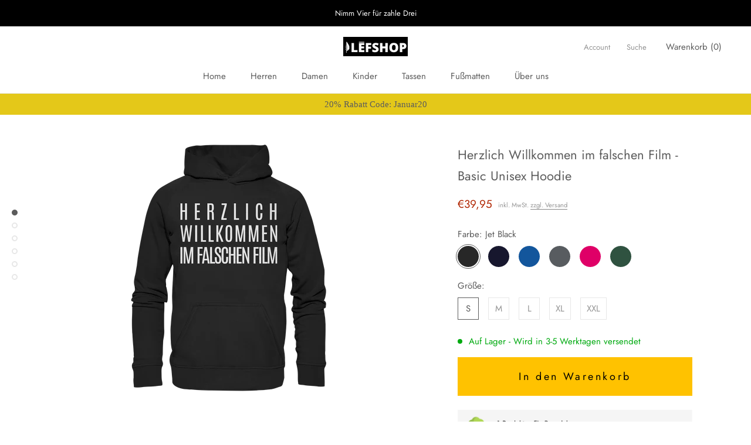

--- FILE ---
content_type: text/html; charset=utf-8
request_url: https://lefshop.de/products/herzlich-willkommen-im-falschen-film-basic-unisex-hoodie
body_size: 40073
content:
<!doctype html>

<html class="no-js" lang="de">
  <head>
<script>
window.KiwiSizing = window.KiwiSizing === undefined ? {} : window.KiwiSizing;
KiwiSizing.shop = "lefclothing.myshopify.com";


KiwiSizing.data = {
  collections: "260448780480,244646641856,275645268160,383861227736,244646346944,379343929560,275645235392,383041634520",
  tags: "Basic Unisex Hoodie",
  product: "6690849292480",
  vendor: "LEFSHOP",
  type: "Hoodies",
  title: "Herzlich Willkommen im falschen Film - Basic Unisex Hoodie",
  images: ["\/\/lefshop.de\/cdn\/shop\/products\/front-basic-unisex-hoodie-272727-1116x_d5da12d0-6b45-4f5c-8559-2526b1b5307a.png?v=1670968544","\/\/lefshop.de\/cdn\/shop\/products\/front-basic-unisex-hoodie-17172e-1116x_4c05124c-2df8-4e65-9106-548110b45d92.png?v=1670968547","\/\/lefshop.de\/cdn\/shop\/products\/front-basic-unisex-hoodie-014491-1116x_9fbb928e-807b-4bd0-8edd-6d7e34edc0e0.png?v=1670968550","\/\/lefshop.de\/cdn\/shop\/products\/front-basic-unisex-hoodie-696d6f-1116x_ce8ba042-a6c0-42b4-8dd1-be5a5587c93d.png?v=1670968554","\/\/lefshop.de\/cdn\/shop\/products\/front-basic-unisex-hoodie-df0067-1116x_e29f06f6-6031-4e04-a469-5392fbc2f47b.png?v=1670968557","\/\/lefshop.de\/cdn\/shop\/products\/front-basic-unisex-hoodie-044e31-1116x_c0f5ece9-cf5f-41fc-9086-8eced67a321a.png?v=1670968561"],
  options: [{"name":"Farbe","position":1,"values":["Jet Black","Oxford Navy","Royal Blue","Steel Grey (Solid)","Hot Pink","Bottle Green"]},{"name":"Größe","position":2,"values":["S","M","L","XL","XXL"]}],
  variants: [{"id":39883150459072,"title":"Jet Black \/ S","option1":"Jet Black","option2":"S","option3":null,"sku":"c1503247.650.2","requires_shipping":true,"taxable":true,"featured_image":{"id":41866180722954,"product_id":6690849292480,"position":1,"created_at":"2022-12-13T22:55:44+01:00","updated_at":"2022-12-13T22:55:44+01:00","alt":null,"width":1116,"height":1184,"src":"\/\/lefshop.de\/cdn\/shop\/products\/front-basic-unisex-hoodie-272727-1116x_d5da12d0-6b45-4f5c-8559-2526b1b5307a.png?v=1670968544","variant_ids":[39883150459072,39883150491840,39883150524608,39883150557376,39883150590144]},"available":true,"name":"Herzlich Willkommen im falschen Film - Basic Unisex Hoodie - Jet Black \/ S","public_title":"Jet Black \/ S","options":["Jet Black","S"],"price":3995,"weight":470,"compare_at_price":null,"inventory_management":"shirtigo-cockpit-fulfillment","barcode":null,"featured_media":{"alt":null,"id":34542835695882,"position":1,"preview_image":{"aspect_ratio":0.943,"height":1184,"width":1116,"src":"\/\/lefshop.de\/cdn\/shop\/products\/front-basic-unisex-hoodie-272727-1116x_d5da12d0-6b45-4f5c-8559-2526b1b5307a.png?v=1670968544"}},"requires_selling_plan":false,"selling_plan_allocations":[]},{"id":39883150491840,"title":"Jet Black \/ M","option1":"Jet Black","option2":"M","option3":null,"sku":"c1503247.650.3","requires_shipping":true,"taxable":true,"featured_image":{"id":41866180722954,"product_id":6690849292480,"position":1,"created_at":"2022-12-13T22:55:44+01:00","updated_at":"2022-12-13T22:55:44+01:00","alt":null,"width":1116,"height":1184,"src":"\/\/lefshop.de\/cdn\/shop\/products\/front-basic-unisex-hoodie-272727-1116x_d5da12d0-6b45-4f5c-8559-2526b1b5307a.png?v=1670968544","variant_ids":[39883150459072,39883150491840,39883150524608,39883150557376,39883150590144]},"available":true,"name":"Herzlich Willkommen im falschen Film - Basic Unisex Hoodie - Jet Black \/ M","public_title":"Jet Black \/ M","options":["Jet Black","M"],"price":3995,"weight":510,"compare_at_price":null,"inventory_management":"shirtigo-cockpit-fulfillment","barcode":null,"featured_media":{"alt":null,"id":34542835695882,"position":1,"preview_image":{"aspect_ratio":0.943,"height":1184,"width":1116,"src":"\/\/lefshop.de\/cdn\/shop\/products\/front-basic-unisex-hoodie-272727-1116x_d5da12d0-6b45-4f5c-8559-2526b1b5307a.png?v=1670968544"}},"requires_selling_plan":false,"selling_plan_allocations":[]},{"id":39883150524608,"title":"Jet Black \/ L","option1":"Jet Black","option2":"L","option3":null,"sku":"c1503247.650.4","requires_shipping":true,"taxable":true,"featured_image":{"id":41866180722954,"product_id":6690849292480,"position":1,"created_at":"2022-12-13T22:55:44+01:00","updated_at":"2022-12-13T22:55:44+01:00","alt":null,"width":1116,"height":1184,"src":"\/\/lefshop.de\/cdn\/shop\/products\/front-basic-unisex-hoodie-272727-1116x_d5da12d0-6b45-4f5c-8559-2526b1b5307a.png?v=1670968544","variant_ids":[39883150459072,39883150491840,39883150524608,39883150557376,39883150590144]},"available":true,"name":"Herzlich Willkommen im falschen Film - Basic Unisex Hoodie - Jet Black \/ L","public_title":"Jet Black \/ L","options":["Jet Black","L"],"price":3995,"weight":560,"compare_at_price":null,"inventory_management":"shirtigo-cockpit-fulfillment","barcode":null,"featured_media":{"alt":null,"id":34542835695882,"position":1,"preview_image":{"aspect_ratio":0.943,"height":1184,"width":1116,"src":"\/\/lefshop.de\/cdn\/shop\/products\/front-basic-unisex-hoodie-272727-1116x_d5da12d0-6b45-4f5c-8559-2526b1b5307a.png?v=1670968544"}},"requires_selling_plan":false,"selling_plan_allocations":[]},{"id":39883150557376,"title":"Jet Black \/ XL","option1":"Jet Black","option2":"XL","option3":null,"sku":"c1503247.650.5","requires_shipping":true,"taxable":true,"featured_image":{"id":41866180722954,"product_id":6690849292480,"position":1,"created_at":"2022-12-13T22:55:44+01:00","updated_at":"2022-12-13T22:55:44+01:00","alt":null,"width":1116,"height":1184,"src":"\/\/lefshop.de\/cdn\/shop\/products\/front-basic-unisex-hoodie-272727-1116x_d5da12d0-6b45-4f5c-8559-2526b1b5307a.png?v=1670968544","variant_ids":[39883150459072,39883150491840,39883150524608,39883150557376,39883150590144]},"available":true,"name":"Herzlich Willkommen im falschen Film - Basic Unisex Hoodie - Jet Black \/ XL","public_title":"Jet Black \/ XL","options":["Jet Black","XL"],"price":3995,"weight":600,"compare_at_price":null,"inventory_management":"shirtigo-cockpit-fulfillment","barcode":null,"featured_media":{"alt":null,"id":34542835695882,"position":1,"preview_image":{"aspect_ratio":0.943,"height":1184,"width":1116,"src":"\/\/lefshop.de\/cdn\/shop\/products\/front-basic-unisex-hoodie-272727-1116x_d5da12d0-6b45-4f5c-8559-2526b1b5307a.png?v=1670968544"}},"requires_selling_plan":false,"selling_plan_allocations":[]},{"id":39883150590144,"title":"Jet Black \/ XXL","option1":"Jet Black","option2":"XXL","option3":null,"sku":"c1503247.650.6","requires_shipping":true,"taxable":true,"featured_image":{"id":41866180722954,"product_id":6690849292480,"position":1,"created_at":"2022-12-13T22:55:44+01:00","updated_at":"2022-12-13T22:55:44+01:00","alt":null,"width":1116,"height":1184,"src":"\/\/lefshop.de\/cdn\/shop\/products\/front-basic-unisex-hoodie-272727-1116x_d5da12d0-6b45-4f5c-8559-2526b1b5307a.png?v=1670968544","variant_ids":[39883150459072,39883150491840,39883150524608,39883150557376,39883150590144]},"available":true,"name":"Herzlich Willkommen im falschen Film - Basic Unisex Hoodie - Jet Black \/ XXL","public_title":"Jet Black \/ XXL","options":["Jet Black","XXL"],"price":3995,"weight":660,"compare_at_price":null,"inventory_management":"shirtigo-cockpit-fulfillment","barcode":null,"featured_media":{"alt":null,"id":34542835695882,"position":1,"preview_image":{"aspect_ratio":0.943,"height":1184,"width":1116,"src":"\/\/lefshop.de\/cdn\/shop\/products\/front-basic-unisex-hoodie-272727-1116x_d5da12d0-6b45-4f5c-8559-2526b1b5307a.png?v=1670968544"}},"requires_selling_plan":false,"selling_plan_allocations":[]},{"id":39883150622912,"title":"Oxford Navy \/ S","option1":"Oxford Navy","option2":"S","option3":null,"sku":"c1503247.663.2","requires_shipping":true,"taxable":true,"featured_image":{"id":41866181017866,"product_id":6690849292480,"position":2,"created_at":"2022-12-13T22:55:47+01:00","updated_at":"2022-12-13T22:55:47+01:00","alt":null,"width":1116,"height":1184,"src":"\/\/lefshop.de\/cdn\/shop\/products\/front-basic-unisex-hoodie-17172e-1116x_4c05124c-2df8-4e65-9106-548110b45d92.png?v=1670968547","variant_ids":[39883150622912,39883150655680,39883150688448,39883150721216,39883150753984]},"available":true,"name":"Herzlich Willkommen im falschen Film - Basic Unisex Hoodie - Oxford Navy \/ S","public_title":"Oxford Navy \/ S","options":["Oxford Navy","S"],"price":3995,"weight":470,"compare_at_price":null,"inventory_management":"shirtigo-cockpit-fulfillment","barcode":null,"featured_media":{"alt":null,"id":34542836023562,"position":2,"preview_image":{"aspect_ratio":0.943,"height":1184,"width":1116,"src":"\/\/lefshop.de\/cdn\/shop\/products\/front-basic-unisex-hoodie-17172e-1116x_4c05124c-2df8-4e65-9106-548110b45d92.png?v=1670968547"}},"requires_selling_plan":false,"selling_plan_allocations":[]},{"id":39883150655680,"title":"Oxford Navy \/ M","option1":"Oxford Navy","option2":"M","option3":null,"sku":"c1503247.663.3","requires_shipping":true,"taxable":true,"featured_image":{"id":41866181017866,"product_id":6690849292480,"position":2,"created_at":"2022-12-13T22:55:47+01:00","updated_at":"2022-12-13T22:55:47+01:00","alt":null,"width":1116,"height":1184,"src":"\/\/lefshop.de\/cdn\/shop\/products\/front-basic-unisex-hoodie-17172e-1116x_4c05124c-2df8-4e65-9106-548110b45d92.png?v=1670968547","variant_ids":[39883150622912,39883150655680,39883150688448,39883150721216,39883150753984]},"available":true,"name":"Herzlich Willkommen im falschen Film - Basic Unisex Hoodie - Oxford Navy \/ M","public_title":"Oxford Navy \/ M","options":["Oxford Navy","M"],"price":3995,"weight":510,"compare_at_price":null,"inventory_management":"shirtigo-cockpit-fulfillment","barcode":null,"featured_media":{"alt":null,"id":34542836023562,"position":2,"preview_image":{"aspect_ratio":0.943,"height":1184,"width":1116,"src":"\/\/lefshop.de\/cdn\/shop\/products\/front-basic-unisex-hoodie-17172e-1116x_4c05124c-2df8-4e65-9106-548110b45d92.png?v=1670968547"}},"requires_selling_plan":false,"selling_plan_allocations":[]},{"id":39883150688448,"title":"Oxford Navy \/ L","option1":"Oxford Navy","option2":"L","option3":null,"sku":"c1503247.663.4","requires_shipping":true,"taxable":true,"featured_image":{"id":41866181017866,"product_id":6690849292480,"position":2,"created_at":"2022-12-13T22:55:47+01:00","updated_at":"2022-12-13T22:55:47+01:00","alt":null,"width":1116,"height":1184,"src":"\/\/lefshop.de\/cdn\/shop\/products\/front-basic-unisex-hoodie-17172e-1116x_4c05124c-2df8-4e65-9106-548110b45d92.png?v=1670968547","variant_ids":[39883150622912,39883150655680,39883150688448,39883150721216,39883150753984]},"available":true,"name":"Herzlich Willkommen im falschen Film - Basic Unisex Hoodie - Oxford Navy \/ L","public_title":"Oxford Navy \/ L","options":["Oxford Navy","L"],"price":3995,"weight":560,"compare_at_price":null,"inventory_management":"shirtigo-cockpit-fulfillment","barcode":null,"featured_media":{"alt":null,"id":34542836023562,"position":2,"preview_image":{"aspect_ratio":0.943,"height":1184,"width":1116,"src":"\/\/lefshop.de\/cdn\/shop\/products\/front-basic-unisex-hoodie-17172e-1116x_4c05124c-2df8-4e65-9106-548110b45d92.png?v=1670968547"}},"requires_selling_plan":false,"selling_plan_allocations":[]},{"id":39883150721216,"title":"Oxford Navy \/ XL","option1":"Oxford Navy","option2":"XL","option3":null,"sku":"c1503247.663.5","requires_shipping":true,"taxable":true,"featured_image":{"id":41866181017866,"product_id":6690849292480,"position":2,"created_at":"2022-12-13T22:55:47+01:00","updated_at":"2022-12-13T22:55:47+01:00","alt":null,"width":1116,"height":1184,"src":"\/\/lefshop.de\/cdn\/shop\/products\/front-basic-unisex-hoodie-17172e-1116x_4c05124c-2df8-4e65-9106-548110b45d92.png?v=1670968547","variant_ids":[39883150622912,39883150655680,39883150688448,39883150721216,39883150753984]},"available":true,"name":"Herzlich Willkommen im falschen Film - Basic Unisex Hoodie - Oxford Navy \/ XL","public_title":"Oxford Navy \/ XL","options":["Oxford Navy","XL"],"price":3995,"weight":600,"compare_at_price":null,"inventory_management":"shirtigo-cockpit-fulfillment","barcode":null,"featured_media":{"alt":null,"id":34542836023562,"position":2,"preview_image":{"aspect_ratio":0.943,"height":1184,"width":1116,"src":"\/\/lefshop.de\/cdn\/shop\/products\/front-basic-unisex-hoodie-17172e-1116x_4c05124c-2df8-4e65-9106-548110b45d92.png?v=1670968547"}},"requires_selling_plan":false,"selling_plan_allocations":[]},{"id":39883150753984,"title":"Oxford Navy \/ XXL","option1":"Oxford Navy","option2":"XXL","option3":null,"sku":"c1503247.663.6","requires_shipping":true,"taxable":true,"featured_image":{"id":41866181017866,"product_id":6690849292480,"position":2,"created_at":"2022-12-13T22:55:47+01:00","updated_at":"2022-12-13T22:55:47+01:00","alt":null,"width":1116,"height":1184,"src":"\/\/lefshop.de\/cdn\/shop\/products\/front-basic-unisex-hoodie-17172e-1116x_4c05124c-2df8-4e65-9106-548110b45d92.png?v=1670968547","variant_ids":[39883150622912,39883150655680,39883150688448,39883150721216,39883150753984]},"available":true,"name":"Herzlich Willkommen im falschen Film - Basic Unisex Hoodie - Oxford Navy \/ XXL","public_title":"Oxford Navy \/ XXL","options":["Oxford Navy","XXL"],"price":3995,"weight":660,"compare_at_price":null,"inventory_management":"shirtigo-cockpit-fulfillment","barcode":null,"featured_media":{"alt":null,"id":34542836023562,"position":2,"preview_image":{"aspect_ratio":0.943,"height":1184,"width":1116,"src":"\/\/lefshop.de\/cdn\/shop\/products\/front-basic-unisex-hoodie-17172e-1116x_4c05124c-2df8-4e65-9106-548110b45d92.png?v=1670968547"}},"requires_selling_plan":false,"selling_plan_allocations":[]},{"id":39883150786752,"title":"Royal Blue \/ S","option1":"Royal Blue","option2":"S","option3":null,"sku":"c1503247.667.2","requires_shipping":true,"taxable":true,"featured_image":{"id":41866181247242,"product_id":6690849292480,"position":3,"created_at":"2022-12-13T22:55:50+01:00","updated_at":"2022-12-13T22:55:50+01:00","alt":null,"width":1116,"height":1184,"src":"\/\/lefshop.de\/cdn\/shop\/products\/front-basic-unisex-hoodie-014491-1116x_9fbb928e-807b-4bd0-8edd-6d7e34edc0e0.png?v=1670968550","variant_ids":[39883150786752,39883150819520,39883150852288,39883150885056,39883150917824]},"available":true,"name":"Herzlich Willkommen im falschen Film - Basic Unisex Hoodie - Royal Blue \/ S","public_title":"Royal Blue \/ S","options":["Royal Blue","S"],"price":3995,"weight":470,"compare_at_price":null,"inventory_management":"shirtigo-cockpit-fulfillment","barcode":null,"featured_media":{"alt":null,"id":34542836285706,"position":3,"preview_image":{"aspect_ratio":0.943,"height":1184,"width":1116,"src":"\/\/lefshop.de\/cdn\/shop\/products\/front-basic-unisex-hoodie-014491-1116x_9fbb928e-807b-4bd0-8edd-6d7e34edc0e0.png?v=1670968550"}},"requires_selling_plan":false,"selling_plan_allocations":[]},{"id":39883150819520,"title":"Royal Blue \/ M","option1":"Royal Blue","option2":"M","option3":null,"sku":"c1503247.667.3","requires_shipping":true,"taxable":true,"featured_image":{"id":41866181247242,"product_id":6690849292480,"position":3,"created_at":"2022-12-13T22:55:50+01:00","updated_at":"2022-12-13T22:55:50+01:00","alt":null,"width":1116,"height":1184,"src":"\/\/lefshop.de\/cdn\/shop\/products\/front-basic-unisex-hoodie-014491-1116x_9fbb928e-807b-4bd0-8edd-6d7e34edc0e0.png?v=1670968550","variant_ids":[39883150786752,39883150819520,39883150852288,39883150885056,39883150917824]},"available":true,"name":"Herzlich Willkommen im falschen Film - Basic Unisex Hoodie - Royal Blue \/ M","public_title":"Royal Blue \/ M","options":["Royal Blue","M"],"price":3995,"weight":510,"compare_at_price":null,"inventory_management":"shirtigo-cockpit-fulfillment","barcode":null,"featured_media":{"alt":null,"id":34542836285706,"position":3,"preview_image":{"aspect_ratio":0.943,"height":1184,"width":1116,"src":"\/\/lefshop.de\/cdn\/shop\/products\/front-basic-unisex-hoodie-014491-1116x_9fbb928e-807b-4bd0-8edd-6d7e34edc0e0.png?v=1670968550"}},"requires_selling_plan":false,"selling_plan_allocations":[]},{"id":39883150852288,"title":"Royal Blue \/ L","option1":"Royal Blue","option2":"L","option3":null,"sku":"c1503247.667.4","requires_shipping":true,"taxable":true,"featured_image":{"id":41866181247242,"product_id":6690849292480,"position":3,"created_at":"2022-12-13T22:55:50+01:00","updated_at":"2022-12-13T22:55:50+01:00","alt":null,"width":1116,"height":1184,"src":"\/\/lefshop.de\/cdn\/shop\/products\/front-basic-unisex-hoodie-014491-1116x_9fbb928e-807b-4bd0-8edd-6d7e34edc0e0.png?v=1670968550","variant_ids":[39883150786752,39883150819520,39883150852288,39883150885056,39883150917824]},"available":true,"name":"Herzlich Willkommen im falschen Film - Basic Unisex Hoodie - Royal Blue \/ L","public_title":"Royal Blue \/ L","options":["Royal Blue","L"],"price":3995,"weight":560,"compare_at_price":null,"inventory_management":"shirtigo-cockpit-fulfillment","barcode":null,"featured_media":{"alt":null,"id":34542836285706,"position":3,"preview_image":{"aspect_ratio":0.943,"height":1184,"width":1116,"src":"\/\/lefshop.de\/cdn\/shop\/products\/front-basic-unisex-hoodie-014491-1116x_9fbb928e-807b-4bd0-8edd-6d7e34edc0e0.png?v=1670968550"}},"requires_selling_plan":false,"selling_plan_allocations":[]},{"id":39883150885056,"title":"Royal Blue \/ XL","option1":"Royal Blue","option2":"XL","option3":null,"sku":"c1503247.667.5","requires_shipping":true,"taxable":true,"featured_image":{"id":41866181247242,"product_id":6690849292480,"position":3,"created_at":"2022-12-13T22:55:50+01:00","updated_at":"2022-12-13T22:55:50+01:00","alt":null,"width":1116,"height":1184,"src":"\/\/lefshop.de\/cdn\/shop\/products\/front-basic-unisex-hoodie-014491-1116x_9fbb928e-807b-4bd0-8edd-6d7e34edc0e0.png?v=1670968550","variant_ids":[39883150786752,39883150819520,39883150852288,39883150885056,39883150917824]},"available":true,"name":"Herzlich Willkommen im falschen Film - Basic Unisex Hoodie - Royal Blue \/ XL","public_title":"Royal Blue \/ XL","options":["Royal Blue","XL"],"price":3995,"weight":600,"compare_at_price":null,"inventory_management":"shirtigo-cockpit-fulfillment","barcode":null,"featured_media":{"alt":null,"id":34542836285706,"position":3,"preview_image":{"aspect_ratio":0.943,"height":1184,"width":1116,"src":"\/\/lefshop.de\/cdn\/shop\/products\/front-basic-unisex-hoodie-014491-1116x_9fbb928e-807b-4bd0-8edd-6d7e34edc0e0.png?v=1670968550"}},"requires_selling_plan":false,"selling_plan_allocations":[]},{"id":39883150917824,"title":"Royal Blue \/ XXL","option1":"Royal Blue","option2":"XXL","option3":null,"sku":"c1503247.667.6","requires_shipping":true,"taxable":true,"featured_image":{"id":41866181247242,"product_id":6690849292480,"position":3,"created_at":"2022-12-13T22:55:50+01:00","updated_at":"2022-12-13T22:55:50+01:00","alt":null,"width":1116,"height":1184,"src":"\/\/lefshop.de\/cdn\/shop\/products\/front-basic-unisex-hoodie-014491-1116x_9fbb928e-807b-4bd0-8edd-6d7e34edc0e0.png?v=1670968550","variant_ids":[39883150786752,39883150819520,39883150852288,39883150885056,39883150917824]},"available":true,"name":"Herzlich Willkommen im falschen Film - Basic Unisex Hoodie - Royal Blue \/ XXL","public_title":"Royal Blue \/ XXL","options":["Royal Blue","XXL"],"price":3995,"weight":660,"compare_at_price":null,"inventory_management":"shirtigo-cockpit-fulfillment","barcode":null,"featured_media":{"alt":null,"id":34542836285706,"position":3,"preview_image":{"aspect_ratio":0.943,"height":1184,"width":1116,"src":"\/\/lefshop.de\/cdn\/shop\/products\/front-basic-unisex-hoodie-014491-1116x_9fbb928e-807b-4bd0-8edd-6d7e34edc0e0.png?v=1670968550"}},"requires_selling_plan":false,"selling_plan_allocations":[]},{"id":39883150950592,"title":"Steel Grey (Solid) \/ S","option1":"Steel Grey (Solid)","option2":"S","option3":null,"sku":"c1503247.672.2","requires_shipping":true,"taxable":true,"featured_image":{"id":41866182361354,"product_id":6690849292480,"position":4,"created_at":"2022-12-13T22:55:54+01:00","updated_at":"2022-12-13T22:55:54+01:00","alt":null,"width":1116,"height":1184,"src":"\/\/lefshop.de\/cdn\/shop\/products\/front-basic-unisex-hoodie-696d6f-1116x_ce8ba042-a6c0-42b4-8dd1-be5a5587c93d.png?v=1670968554","variant_ids":[39883150950592,39883150983360,39883151016128,39883151048896,39883151081664]},"available":true,"name":"Herzlich Willkommen im falschen Film - Basic Unisex Hoodie - Steel Grey (Solid) \/ S","public_title":"Steel Grey (Solid) \/ S","options":["Steel Grey (Solid)","S"],"price":3995,"weight":470,"compare_at_price":null,"inventory_management":"shirtigo-cockpit-fulfillment","barcode":null,"featured_media":{"alt":null,"id":34542837399818,"position":4,"preview_image":{"aspect_ratio":0.943,"height":1184,"width":1116,"src":"\/\/lefshop.de\/cdn\/shop\/products\/front-basic-unisex-hoodie-696d6f-1116x_ce8ba042-a6c0-42b4-8dd1-be5a5587c93d.png?v=1670968554"}},"requires_selling_plan":false,"selling_plan_allocations":[]},{"id":39883150983360,"title":"Steel Grey (Solid) \/ M","option1":"Steel Grey (Solid)","option2":"M","option3":null,"sku":"c1503247.672.3","requires_shipping":true,"taxable":true,"featured_image":{"id":41866182361354,"product_id":6690849292480,"position":4,"created_at":"2022-12-13T22:55:54+01:00","updated_at":"2022-12-13T22:55:54+01:00","alt":null,"width":1116,"height":1184,"src":"\/\/lefshop.de\/cdn\/shop\/products\/front-basic-unisex-hoodie-696d6f-1116x_ce8ba042-a6c0-42b4-8dd1-be5a5587c93d.png?v=1670968554","variant_ids":[39883150950592,39883150983360,39883151016128,39883151048896,39883151081664]},"available":true,"name":"Herzlich Willkommen im falschen Film - Basic Unisex Hoodie - Steel Grey (Solid) \/ M","public_title":"Steel Grey (Solid) \/ M","options":["Steel Grey (Solid)","M"],"price":3995,"weight":510,"compare_at_price":null,"inventory_management":"shirtigo-cockpit-fulfillment","barcode":null,"featured_media":{"alt":null,"id":34542837399818,"position":4,"preview_image":{"aspect_ratio":0.943,"height":1184,"width":1116,"src":"\/\/lefshop.de\/cdn\/shop\/products\/front-basic-unisex-hoodie-696d6f-1116x_ce8ba042-a6c0-42b4-8dd1-be5a5587c93d.png?v=1670968554"}},"requires_selling_plan":false,"selling_plan_allocations":[]},{"id":39883151016128,"title":"Steel Grey (Solid) \/ L","option1":"Steel Grey (Solid)","option2":"L","option3":null,"sku":"c1503247.672.4","requires_shipping":true,"taxable":true,"featured_image":{"id":41866182361354,"product_id":6690849292480,"position":4,"created_at":"2022-12-13T22:55:54+01:00","updated_at":"2022-12-13T22:55:54+01:00","alt":null,"width":1116,"height":1184,"src":"\/\/lefshop.de\/cdn\/shop\/products\/front-basic-unisex-hoodie-696d6f-1116x_ce8ba042-a6c0-42b4-8dd1-be5a5587c93d.png?v=1670968554","variant_ids":[39883150950592,39883150983360,39883151016128,39883151048896,39883151081664]},"available":true,"name":"Herzlich Willkommen im falschen Film - Basic Unisex Hoodie - Steel Grey (Solid) \/ L","public_title":"Steel Grey (Solid) \/ L","options":["Steel Grey (Solid)","L"],"price":3995,"weight":560,"compare_at_price":null,"inventory_management":"shirtigo-cockpit-fulfillment","barcode":null,"featured_media":{"alt":null,"id":34542837399818,"position":4,"preview_image":{"aspect_ratio":0.943,"height":1184,"width":1116,"src":"\/\/lefshop.de\/cdn\/shop\/products\/front-basic-unisex-hoodie-696d6f-1116x_ce8ba042-a6c0-42b4-8dd1-be5a5587c93d.png?v=1670968554"}},"requires_selling_plan":false,"selling_plan_allocations":[]},{"id":39883151048896,"title":"Steel Grey (Solid) \/ XL","option1":"Steel Grey (Solid)","option2":"XL","option3":null,"sku":"c1503247.672.5","requires_shipping":true,"taxable":true,"featured_image":{"id":41866182361354,"product_id":6690849292480,"position":4,"created_at":"2022-12-13T22:55:54+01:00","updated_at":"2022-12-13T22:55:54+01:00","alt":null,"width":1116,"height":1184,"src":"\/\/lefshop.de\/cdn\/shop\/products\/front-basic-unisex-hoodie-696d6f-1116x_ce8ba042-a6c0-42b4-8dd1-be5a5587c93d.png?v=1670968554","variant_ids":[39883150950592,39883150983360,39883151016128,39883151048896,39883151081664]},"available":true,"name":"Herzlich Willkommen im falschen Film - Basic Unisex Hoodie - Steel Grey (Solid) \/ XL","public_title":"Steel Grey (Solid) \/ XL","options":["Steel Grey (Solid)","XL"],"price":3995,"weight":600,"compare_at_price":null,"inventory_management":"shirtigo-cockpit-fulfillment","barcode":null,"featured_media":{"alt":null,"id":34542837399818,"position":4,"preview_image":{"aspect_ratio":0.943,"height":1184,"width":1116,"src":"\/\/lefshop.de\/cdn\/shop\/products\/front-basic-unisex-hoodie-696d6f-1116x_ce8ba042-a6c0-42b4-8dd1-be5a5587c93d.png?v=1670968554"}},"requires_selling_plan":false,"selling_plan_allocations":[]},{"id":39883151081664,"title":"Steel Grey (Solid) \/ XXL","option1":"Steel Grey (Solid)","option2":"XXL","option3":null,"sku":"c1503247.672.6","requires_shipping":true,"taxable":true,"featured_image":{"id":41866182361354,"product_id":6690849292480,"position":4,"created_at":"2022-12-13T22:55:54+01:00","updated_at":"2022-12-13T22:55:54+01:00","alt":null,"width":1116,"height":1184,"src":"\/\/lefshop.de\/cdn\/shop\/products\/front-basic-unisex-hoodie-696d6f-1116x_ce8ba042-a6c0-42b4-8dd1-be5a5587c93d.png?v=1670968554","variant_ids":[39883150950592,39883150983360,39883151016128,39883151048896,39883151081664]},"available":true,"name":"Herzlich Willkommen im falschen Film - Basic Unisex Hoodie - Steel Grey (Solid) \/ XXL","public_title":"Steel Grey (Solid) \/ XXL","options":["Steel Grey (Solid)","XXL"],"price":3995,"weight":660,"compare_at_price":null,"inventory_management":"shirtigo-cockpit-fulfillment","barcode":null,"featured_media":{"alt":null,"id":34542837399818,"position":4,"preview_image":{"aspect_ratio":0.943,"height":1184,"width":1116,"src":"\/\/lefshop.de\/cdn\/shop\/products\/front-basic-unisex-hoodie-696d6f-1116x_ce8ba042-a6c0-42b4-8dd1-be5a5587c93d.png?v=1670968554"}},"requires_selling_plan":false,"selling_plan_allocations":[]},{"id":39883151114432,"title":"Hot Pink \/ S","option1":"Hot Pink","option2":"S","option3":null,"sku":"c1503247.648.2","requires_shipping":true,"taxable":true,"featured_image":{"id":41866183639306,"product_id":6690849292480,"position":5,"created_at":"2022-12-13T22:55:57+01:00","updated_at":"2022-12-13T22:55:57+01:00","alt":null,"width":1116,"height":1184,"src":"\/\/lefshop.de\/cdn\/shop\/products\/front-basic-unisex-hoodie-df0067-1116x_e29f06f6-6031-4e04-a469-5392fbc2f47b.png?v=1670968557","variant_ids":[39883151114432,39883151147200,39883151179968,39883151212736,39883151245504]},"available":true,"name":"Herzlich Willkommen im falschen Film - Basic Unisex Hoodie - Hot Pink \/ S","public_title":"Hot Pink \/ S","options":["Hot Pink","S"],"price":3995,"weight":470,"compare_at_price":null,"inventory_management":"shirtigo-cockpit-fulfillment","barcode":null,"featured_media":{"alt":null,"id":34542838710538,"position":5,"preview_image":{"aspect_ratio":0.943,"height":1184,"width":1116,"src":"\/\/lefshop.de\/cdn\/shop\/products\/front-basic-unisex-hoodie-df0067-1116x_e29f06f6-6031-4e04-a469-5392fbc2f47b.png?v=1670968557"}},"requires_selling_plan":false,"selling_plan_allocations":[]},{"id":39883151147200,"title":"Hot Pink \/ M","option1":"Hot Pink","option2":"M","option3":null,"sku":"c1503247.648.3","requires_shipping":true,"taxable":true,"featured_image":{"id":41866183639306,"product_id":6690849292480,"position":5,"created_at":"2022-12-13T22:55:57+01:00","updated_at":"2022-12-13T22:55:57+01:00","alt":null,"width":1116,"height":1184,"src":"\/\/lefshop.de\/cdn\/shop\/products\/front-basic-unisex-hoodie-df0067-1116x_e29f06f6-6031-4e04-a469-5392fbc2f47b.png?v=1670968557","variant_ids":[39883151114432,39883151147200,39883151179968,39883151212736,39883151245504]},"available":true,"name":"Herzlich Willkommen im falschen Film - Basic Unisex Hoodie - Hot Pink \/ M","public_title":"Hot Pink \/ M","options":["Hot Pink","M"],"price":3995,"weight":510,"compare_at_price":null,"inventory_management":"shirtigo-cockpit-fulfillment","barcode":null,"featured_media":{"alt":null,"id":34542838710538,"position":5,"preview_image":{"aspect_ratio":0.943,"height":1184,"width":1116,"src":"\/\/lefshop.de\/cdn\/shop\/products\/front-basic-unisex-hoodie-df0067-1116x_e29f06f6-6031-4e04-a469-5392fbc2f47b.png?v=1670968557"}},"requires_selling_plan":false,"selling_plan_allocations":[]},{"id":39883151179968,"title":"Hot Pink \/ L","option1":"Hot Pink","option2":"L","option3":null,"sku":"c1503247.648.4","requires_shipping":true,"taxable":true,"featured_image":{"id":41866183639306,"product_id":6690849292480,"position":5,"created_at":"2022-12-13T22:55:57+01:00","updated_at":"2022-12-13T22:55:57+01:00","alt":null,"width":1116,"height":1184,"src":"\/\/lefshop.de\/cdn\/shop\/products\/front-basic-unisex-hoodie-df0067-1116x_e29f06f6-6031-4e04-a469-5392fbc2f47b.png?v=1670968557","variant_ids":[39883151114432,39883151147200,39883151179968,39883151212736,39883151245504]},"available":true,"name":"Herzlich Willkommen im falschen Film - Basic Unisex Hoodie - Hot Pink \/ L","public_title":"Hot Pink \/ L","options":["Hot Pink","L"],"price":3995,"weight":560,"compare_at_price":null,"inventory_management":"shirtigo-cockpit-fulfillment","barcode":null,"featured_media":{"alt":null,"id":34542838710538,"position":5,"preview_image":{"aspect_ratio":0.943,"height":1184,"width":1116,"src":"\/\/lefshop.de\/cdn\/shop\/products\/front-basic-unisex-hoodie-df0067-1116x_e29f06f6-6031-4e04-a469-5392fbc2f47b.png?v=1670968557"}},"requires_selling_plan":false,"selling_plan_allocations":[]},{"id":39883151212736,"title":"Hot Pink \/ XL","option1":"Hot Pink","option2":"XL","option3":null,"sku":"c1503247.648.5","requires_shipping":true,"taxable":true,"featured_image":{"id":41866183639306,"product_id":6690849292480,"position":5,"created_at":"2022-12-13T22:55:57+01:00","updated_at":"2022-12-13T22:55:57+01:00","alt":null,"width":1116,"height":1184,"src":"\/\/lefshop.de\/cdn\/shop\/products\/front-basic-unisex-hoodie-df0067-1116x_e29f06f6-6031-4e04-a469-5392fbc2f47b.png?v=1670968557","variant_ids":[39883151114432,39883151147200,39883151179968,39883151212736,39883151245504]},"available":true,"name":"Herzlich Willkommen im falschen Film - Basic Unisex Hoodie - Hot Pink \/ XL","public_title":"Hot Pink \/ XL","options":["Hot Pink","XL"],"price":3995,"weight":600,"compare_at_price":null,"inventory_management":"shirtigo-cockpit-fulfillment","barcode":null,"featured_media":{"alt":null,"id":34542838710538,"position":5,"preview_image":{"aspect_ratio":0.943,"height":1184,"width":1116,"src":"\/\/lefshop.de\/cdn\/shop\/products\/front-basic-unisex-hoodie-df0067-1116x_e29f06f6-6031-4e04-a469-5392fbc2f47b.png?v=1670968557"}},"requires_selling_plan":false,"selling_plan_allocations":[]},{"id":39883151245504,"title":"Hot Pink \/ XXL","option1":"Hot Pink","option2":"XXL","option3":null,"sku":"c1503247.648.6","requires_shipping":true,"taxable":true,"featured_image":{"id":41866183639306,"product_id":6690849292480,"position":5,"created_at":"2022-12-13T22:55:57+01:00","updated_at":"2022-12-13T22:55:57+01:00","alt":null,"width":1116,"height":1184,"src":"\/\/lefshop.de\/cdn\/shop\/products\/front-basic-unisex-hoodie-df0067-1116x_e29f06f6-6031-4e04-a469-5392fbc2f47b.png?v=1670968557","variant_ids":[39883151114432,39883151147200,39883151179968,39883151212736,39883151245504]},"available":true,"name":"Herzlich Willkommen im falschen Film - Basic Unisex Hoodie - Hot Pink \/ XXL","public_title":"Hot Pink \/ XXL","options":["Hot Pink","XXL"],"price":3995,"weight":660,"compare_at_price":null,"inventory_management":"shirtigo-cockpit-fulfillment","barcode":null,"featured_media":{"alt":null,"id":34542838710538,"position":5,"preview_image":{"aspect_ratio":0.943,"height":1184,"width":1116,"src":"\/\/lefshop.de\/cdn\/shop\/products\/front-basic-unisex-hoodie-df0067-1116x_e29f06f6-6031-4e04-a469-5392fbc2f47b.png?v=1670968557"}},"requires_selling_plan":false,"selling_plan_allocations":[]},{"id":39883151278272,"title":"Bottle Green \/ S","option1":"Bottle Green","option2":"S","option3":null,"sku":"c1503247.624.2","requires_shipping":true,"taxable":true,"featured_image":{"id":41866184229130,"product_id":6690849292480,"position":6,"created_at":"2022-12-13T22:56:01+01:00","updated_at":"2022-12-13T22:56:01+01:00","alt":null,"width":1116,"height":1184,"src":"\/\/lefshop.de\/cdn\/shop\/products\/front-basic-unisex-hoodie-044e31-1116x_c0f5ece9-cf5f-41fc-9086-8eced67a321a.png?v=1670968561","variant_ids":[39883151278272,39883151311040,39883151343808,39883151376576,39883151409344]},"available":true,"name":"Herzlich Willkommen im falschen Film - Basic Unisex Hoodie - Bottle Green \/ S","public_title":"Bottle Green \/ S","options":["Bottle Green","S"],"price":3995,"weight":470,"compare_at_price":null,"inventory_management":"shirtigo-cockpit-fulfillment","barcode":null,"featured_media":{"alt":null,"id":34542839267594,"position":6,"preview_image":{"aspect_ratio":0.943,"height":1184,"width":1116,"src":"\/\/lefshop.de\/cdn\/shop\/products\/front-basic-unisex-hoodie-044e31-1116x_c0f5ece9-cf5f-41fc-9086-8eced67a321a.png?v=1670968561"}},"requires_selling_plan":false,"selling_plan_allocations":[]},{"id":39883151311040,"title":"Bottle Green \/ M","option1":"Bottle Green","option2":"M","option3":null,"sku":"c1503247.624.3","requires_shipping":true,"taxable":true,"featured_image":{"id":41866184229130,"product_id":6690849292480,"position":6,"created_at":"2022-12-13T22:56:01+01:00","updated_at":"2022-12-13T22:56:01+01:00","alt":null,"width":1116,"height":1184,"src":"\/\/lefshop.de\/cdn\/shop\/products\/front-basic-unisex-hoodie-044e31-1116x_c0f5ece9-cf5f-41fc-9086-8eced67a321a.png?v=1670968561","variant_ids":[39883151278272,39883151311040,39883151343808,39883151376576,39883151409344]},"available":true,"name":"Herzlich Willkommen im falschen Film - Basic Unisex Hoodie - Bottle Green \/ M","public_title":"Bottle Green \/ M","options":["Bottle Green","M"],"price":3995,"weight":510,"compare_at_price":null,"inventory_management":"shirtigo-cockpit-fulfillment","barcode":null,"featured_media":{"alt":null,"id":34542839267594,"position":6,"preview_image":{"aspect_ratio":0.943,"height":1184,"width":1116,"src":"\/\/lefshop.de\/cdn\/shop\/products\/front-basic-unisex-hoodie-044e31-1116x_c0f5ece9-cf5f-41fc-9086-8eced67a321a.png?v=1670968561"}},"requires_selling_plan":false,"selling_plan_allocations":[]},{"id":39883151343808,"title":"Bottle Green \/ L","option1":"Bottle Green","option2":"L","option3":null,"sku":"c1503247.624.4","requires_shipping":true,"taxable":true,"featured_image":{"id":41866184229130,"product_id":6690849292480,"position":6,"created_at":"2022-12-13T22:56:01+01:00","updated_at":"2022-12-13T22:56:01+01:00","alt":null,"width":1116,"height":1184,"src":"\/\/lefshop.de\/cdn\/shop\/products\/front-basic-unisex-hoodie-044e31-1116x_c0f5ece9-cf5f-41fc-9086-8eced67a321a.png?v=1670968561","variant_ids":[39883151278272,39883151311040,39883151343808,39883151376576,39883151409344]},"available":true,"name":"Herzlich Willkommen im falschen Film - Basic Unisex Hoodie - Bottle Green \/ L","public_title":"Bottle Green \/ L","options":["Bottle Green","L"],"price":3995,"weight":560,"compare_at_price":null,"inventory_management":"shirtigo-cockpit-fulfillment","barcode":null,"featured_media":{"alt":null,"id":34542839267594,"position":6,"preview_image":{"aspect_ratio":0.943,"height":1184,"width":1116,"src":"\/\/lefshop.de\/cdn\/shop\/products\/front-basic-unisex-hoodie-044e31-1116x_c0f5ece9-cf5f-41fc-9086-8eced67a321a.png?v=1670968561"}},"requires_selling_plan":false,"selling_plan_allocations":[]},{"id":39883151376576,"title":"Bottle Green \/ XL","option1":"Bottle Green","option2":"XL","option3":null,"sku":"c1503247.624.5","requires_shipping":true,"taxable":true,"featured_image":{"id":41866184229130,"product_id":6690849292480,"position":6,"created_at":"2022-12-13T22:56:01+01:00","updated_at":"2022-12-13T22:56:01+01:00","alt":null,"width":1116,"height":1184,"src":"\/\/lefshop.de\/cdn\/shop\/products\/front-basic-unisex-hoodie-044e31-1116x_c0f5ece9-cf5f-41fc-9086-8eced67a321a.png?v=1670968561","variant_ids":[39883151278272,39883151311040,39883151343808,39883151376576,39883151409344]},"available":true,"name":"Herzlich Willkommen im falschen Film - Basic Unisex Hoodie - Bottle Green \/ XL","public_title":"Bottle Green \/ XL","options":["Bottle Green","XL"],"price":3995,"weight":600,"compare_at_price":null,"inventory_management":"shirtigo-cockpit-fulfillment","barcode":null,"featured_media":{"alt":null,"id":34542839267594,"position":6,"preview_image":{"aspect_ratio":0.943,"height":1184,"width":1116,"src":"\/\/lefshop.de\/cdn\/shop\/products\/front-basic-unisex-hoodie-044e31-1116x_c0f5ece9-cf5f-41fc-9086-8eced67a321a.png?v=1670968561"}},"requires_selling_plan":false,"selling_plan_allocations":[]},{"id":39883151409344,"title":"Bottle Green \/ XXL","option1":"Bottle Green","option2":"XXL","option3":null,"sku":"c1503247.624.6","requires_shipping":true,"taxable":true,"featured_image":{"id":41866184229130,"product_id":6690849292480,"position":6,"created_at":"2022-12-13T22:56:01+01:00","updated_at":"2022-12-13T22:56:01+01:00","alt":null,"width":1116,"height":1184,"src":"\/\/lefshop.de\/cdn\/shop\/products\/front-basic-unisex-hoodie-044e31-1116x_c0f5ece9-cf5f-41fc-9086-8eced67a321a.png?v=1670968561","variant_ids":[39883151278272,39883151311040,39883151343808,39883151376576,39883151409344]},"available":true,"name":"Herzlich Willkommen im falschen Film - Basic Unisex Hoodie - Bottle Green \/ XXL","public_title":"Bottle Green \/ XXL","options":["Bottle Green","XXL"],"price":3995,"weight":660,"compare_at_price":null,"inventory_management":"shirtigo-cockpit-fulfillment","barcode":null,"featured_media":{"alt":null,"id":34542839267594,"position":6,"preview_image":{"aspect_ratio":0.943,"height":1184,"width":1116,"src":"\/\/lefshop.de\/cdn\/shop\/products\/front-basic-unisex-hoodie-044e31-1116x_c0f5ece9-cf5f-41fc-9086-8eced67a321a.png?v=1670968561"}},"requires_selling_plan":false,"selling_plan_allocations":[]}],
};

</script><meta content="4qqZ_bLVdLGd-DoWOBjs_iyHdaMosTuR-ss3eDQ2Afc" name="google-site-verification"/>






    
    <div id="reviews-io-floating-widget"
    widget-id="Jd8v6X3a54p9lIkn"
    store-name="lefshop.de-59W1KOq"
    lang='de'
></div>
    

    <meta charset="utf-8"> 
    <meta http-equiv="X-UA-Compatible" content="IE=edge,chrome=1">
    <meta name="viewport" content="width=device-width, initial-scale=1.0, height=device-height, minimum-scale=1.0, maximum-scale=1.0">
    <meta name="theme-color" content="">

    

  <!-- Avada Size Chart Script -->
 
 <script src="//lefshop.de/cdn/shop/t/2/assets/size-chart-data.js?v=41739757895253631691637833905" defer="defer"></script>

<script>const AVADA_SC_LAST_UPDATE = 1637825910811</script>





<script>const AVADA_SC = {};
          AVADA_SC.product = {"id":6690849292480,"title":"Herzlich Willkommen im falschen Film - Basic Unisex Hoodie","handle":"herzlich-willkommen-im-falschen-film-basic-unisex-hoodie","description":"\u003cul\u003e\r\n\u003cli\u003eMaterial: 80 % Baumwolle, 20 % Polyester\u003c\/li\u003e\r\n\u003cli\u003eGrammatur: 280 g\/m²\u003c\/li\u003e\r\n\u003cli\u003eSchnitt: normale Passform\u003c\/li\u003e\r\n\u003cli\u003eDoppelnahtverarbeitung\u003c\/li\u003e\r\n\u003cli\u003eInnen angeraut\u003c\/li\u003e\r\n\u003cli\u003eKapuzenkordel in identischer Farbe\u003c\/li\u003e\r\n\u003cli\u003eDoppellagige Kapuze\u003c\/li\u003e\r\n\u003cli\u003eKängurutasche an Vorderseite\u003c\/li\u003e\r\n\u003cli\u003eStrick-Bündchen an Ärmeln und Saum\u003c\/li\u003e\r\n\u003c\/ul\u003e\u003cbr\u003e\u003cbr\u003e\u003cimg src=\"https:\/\/printassets.s3.eu-west-1.amazonaws.com\/sizecharts\/size_chart_basic_hoodie_2020.svg\"\u003e","published_at":"2021-05-29T11:04:42+02:00","created_at":"2021-05-29T11:04:42+02:00","vendor":"LEFSHOP","type":"Hoodies","tags":["Basic Unisex Hoodie"],"price":3995,"price_min":3995,"price_max":3995,"available":true,"price_varies":false,"compare_at_price":null,"compare_at_price_min":0,"compare_at_price_max":0,"compare_at_price_varies":false,"variants":[{"id":39883150459072,"title":"Jet Black \/ S","option1":"Jet Black","option2":"S","option3":null,"sku":"c1503247.650.2","requires_shipping":true,"taxable":true,"featured_image":{"id":41866180722954,"product_id":6690849292480,"position":1,"created_at":"2022-12-13T22:55:44+01:00","updated_at":"2022-12-13T22:55:44+01:00","alt":null,"width":1116,"height":1184,"src":"\/\/lefshop.de\/cdn\/shop\/products\/front-basic-unisex-hoodie-272727-1116x_d5da12d0-6b45-4f5c-8559-2526b1b5307a.png?v=1670968544","variant_ids":[39883150459072,39883150491840,39883150524608,39883150557376,39883150590144]},"available":true,"name":"Herzlich Willkommen im falschen Film - Basic Unisex Hoodie - Jet Black \/ S","public_title":"Jet Black \/ S","options":["Jet Black","S"],"price":3995,"weight":470,"compare_at_price":null,"inventory_management":"shirtigo-cockpit-fulfillment","barcode":null,"featured_media":{"alt":null,"id":34542835695882,"position":1,"preview_image":{"aspect_ratio":0.943,"height":1184,"width":1116,"src":"\/\/lefshop.de\/cdn\/shop\/products\/front-basic-unisex-hoodie-272727-1116x_d5da12d0-6b45-4f5c-8559-2526b1b5307a.png?v=1670968544"}},"requires_selling_plan":false,"selling_plan_allocations":[]},{"id":39883150491840,"title":"Jet Black \/ M","option1":"Jet Black","option2":"M","option3":null,"sku":"c1503247.650.3","requires_shipping":true,"taxable":true,"featured_image":{"id":41866180722954,"product_id":6690849292480,"position":1,"created_at":"2022-12-13T22:55:44+01:00","updated_at":"2022-12-13T22:55:44+01:00","alt":null,"width":1116,"height":1184,"src":"\/\/lefshop.de\/cdn\/shop\/products\/front-basic-unisex-hoodie-272727-1116x_d5da12d0-6b45-4f5c-8559-2526b1b5307a.png?v=1670968544","variant_ids":[39883150459072,39883150491840,39883150524608,39883150557376,39883150590144]},"available":true,"name":"Herzlich Willkommen im falschen Film - Basic Unisex Hoodie - Jet Black \/ M","public_title":"Jet Black \/ M","options":["Jet Black","M"],"price":3995,"weight":510,"compare_at_price":null,"inventory_management":"shirtigo-cockpit-fulfillment","barcode":null,"featured_media":{"alt":null,"id":34542835695882,"position":1,"preview_image":{"aspect_ratio":0.943,"height":1184,"width":1116,"src":"\/\/lefshop.de\/cdn\/shop\/products\/front-basic-unisex-hoodie-272727-1116x_d5da12d0-6b45-4f5c-8559-2526b1b5307a.png?v=1670968544"}},"requires_selling_plan":false,"selling_plan_allocations":[]},{"id":39883150524608,"title":"Jet Black \/ L","option1":"Jet Black","option2":"L","option3":null,"sku":"c1503247.650.4","requires_shipping":true,"taxable":true,"featured_image":{"id":41866180722954,"product_id":6690849292480,"position":1,"created_at":"2022-12-13T22:55:44+01:00","updated_at":"2022-12-13T22:55:44+01:00","alt":null,"width":1116,"height":1184,"src":"\/\/lefshop.de\/cdn\/shop\/products\/front-basic-unisex-hoodie-272727-1116x_d5da12d0-6b45-4f5c-8559-2526b1b5307a.png?v=1670968544","variant_ids":[39883150459072,39883150491840,39883150524608,39883150557376,39883150590144]},"available":true,"name":"Herzlich Willkommen im falschen Film - Basic Unisex Hoodie - Jet Black \/ L","public_title":"Jet Black \/ L","options":["Jet Black","L"],"price":3995,"weight":560,"compare_at_price":null,"inventory_management":"shirtigo-cockpit-fulfillment","barcode":null,"featured_media":{"alt":null,"id":34542835695882,"position":1,"preview_image":{"aspect_ratio":0.943,"height":1184,"width":1116,"src":"\/\/lefshop.de\/cdn\/shop\/products\/front-basic-unisex-hoodie-272727-1116x_d5da12d0-6b45-4f5c-8559-2526b1b5307a.png?v=1670968544"}},"requires_selling_plan":false,"selling_plan_allocations":[]},{"id":39883150557376,"title":"Jet Black \/ XL","option1":"Jet Black","option2":"XL","option3":null,"sku":"c1503247.650.5","requires_shipping":true,"taxable":true,"featured_image":{"id":41866180722954,"product_id":6690849292480,"position":1,"created_at":"2022-12-13T22:55:44+01:00","updated_at":"2022-12-13T22:55:44+01:00","alt":null,"width":1116,"height":1184,"src":"\/\/lefshop.de\/cdn\/shop\/products\/front-basic-unisex-hoodie-272727-1116x_d5da12d0-6b45-4f5c-8559-2526b1b5307a.png?v=1670968544","variant_ids":[39883150459072,39883150491840,39883150524608,39883150557376,39883150590144]},"available":true,"name":"Herzlich Willkommen im falschen Film - Basic Unisex Hoodie - Jet Black \/ XL","public_title":"Jet Black \/ XL","options":["Jet Black","XL"],"price":3995,"weight":600,"compare_at_price":null,"inventory_management":"shirtigo-cockpit-fulfillment","barcode":null,"featured_media":{"alt":null,"id":34542835695882,"position":1,"preview_image":{"aspect_ratio":0.943,"height":1184,"width":1116,"src":"\/\/lefshop.de\/cdn\/shop\/products\/front-basic-unisex-hoodie-272727-1116x_d5da12d0-6b45-4f5c-8559-2526b1b5307a.png?v=1670968544"}},"requires_selling_plan":false,"selling_plan_allocations":[]},{"id":39883150590144,"title":"Jet Black \/ XXL","option1":"Jet Black","option2":"XXL","option3":null,"sku":"c1503247.650.6","requires_shipping":true,"taxable":true,"featured_image":{"id":41866180722954,"product_id":6690849292480,"position":1,"created_at":"2022-12-13T22:55:44+01:00","updated_at":"2022-12-13T22:55:44+01:00","alt":null,"width":1116,"height":1184,"src":"\/\/lefshop.de\/cdn\/shop\/products\/front-basic-unisex-hoodie-272727-1116x_d5da12d0-6b45-4f5c-8559-2526b1b5307a.png?v=1670968544","variant_ids":[39883150459072,39883150491840,39883150524608,39883150557376,39883150590144]},"available":true,"name":"Herzlich Willkommen im falschen Film - Basic Unisex Hoodie - Jet Black \/ XXL","public_title":"Jet Black \/ XXL","options":["Jet Black","XXL"],"price":3995,"weight":660,"compare_at_price":null,"inventory_management":"shirtigo-cockpit-fulfillment","barcode":null,"featured_media":{"alt":null,"id":34542835695882,"position":1,"preview_image":{"aspect_ratio":0.943,"height":1184,"width":1116,"src":"\/\/lefshop.de\/cdn\/shop\/products\/front-basic-unisex-hoodie-272727-1116x_d5da12d0-6b45-4f5c-8559-2526b1b5307a.png?v=1670968544"}},"requires_selling_plan":false,"selling_plan_allocations":[]},{"id":39883150622912,"title":"Oxford Navy \/ S","option1":"Oxford Navy","option2":"S","option3":null,"sku":"c1503247.663.2","requires_shipping":true,"taxable":true,"featured_image":{"id":41866181017866,"product_id":6690849292480,"position":2,"created_at":"2022-12-13T22:55:47+01:00","updated_at":"2022-12-13T22:55:47+01:00","alt":null,"width":1116,"height":1184,"src":"\/\/lefshop.de\/cdn\/shop\/products\/front-basic-unisex-hoodie-17172e-1116x_4c05124c-2df8-4e65-9106-548110b45d92.png?v=1670968547","variant_ids":[39883150622912,39883150655680,39883150688448,39883150721216,39883150753984]},"available":true,"name":"Herzlich Willkommen im falschen Film - Basic Unisex Hoodie - Oxford Navy \/ S","public_title":"Oxford Navy \/ S","options":["Oxford Navy","S"],"price":3995,"weight":470,"compare_at_price":null,"inventory_management":"shirtigo-cockpit-fulfillment","barcode":null,"featured_media":{"alt":null,"id":34542836023562,"position":2,"preview_image":{"aspect_ratio":0.943,"height":1184,"width":1116,"src":"\/\/lefshop.de\/cdn\/shop\/products\/front-basic-unisex-hoodie-17172e-1116x_4c05124c-2df8-4e65-9106-548110b45d92.png?v=1670968547"}},"requires_selling_plan":false,"selling_plan_allocations":[]},{"id":39883150655680,"title":"Oxford Navy \/ M","option1":"Oxford Navy","option2":"M","option3":null,"sku":"c1503247.663.3","requires_shipping":true,"taxable":true,"featured_image":{"id":41866181017866,"product_id":6690849292480,"position":2,"created_at":"2022-12-13T22:55:47+01:00","updated_at":"2022-12-13T22:55:47+01:00","alt":null,"width":1116,"height":1184,"src":"\/\/lefshop.de\/cdn\/shop\/products\/front-basic-unisex-hoodie-17172e-1116x_4c05124c-2df8-4e65-9106-548110b45d92.png?v=1670968547","variant_ids":[39883150622912,39883150655680,39883150688448,39883150721216,39883150753984]},"available":true,"name":"Herzlich Willkommen im falschen Film - Basic Unisex Hoodie - Oxford Navy \/ M","public_title":"Oxford Navy \/ M","options":["Oxford Navy","M"],"price":3995,"weight":510,"compare_at_price":null,"inventory_management":"shirtigo-cockpit-fulfillment","barcode":null,"featured_media":{"alt":null,"id":34542836023562,"position":2,"preview_image":{"aspect_ratio":0.943,"height":1184,"width":1116,"src":"\/\/lefshop.de\/cdn\/shop\/products\/front-basic-unisex-hoodie-17172e-1116x_4c05124c-2df8-4e65-9106-548110b45d92.png?v=1670968547"}},"requires_selling_plan":false,"selling_plan_allocations":[]},{"id":39883150688448,"title":"Oxford Navy \/ L","option1":"Oxford Navy","option2":"L","option3":null,"sku":"c1503247.663.4","requires_shipping":true,"taxable":true,"featured_image":{"id":41866181017866,"product_id":6690849292480,"position":2,"created_at":"2022-12-13T22:55:47+01:00","updated_at":"2022-12-13T22:55:47+01:00","alt":null,"width":1116,"height":1184,"src":"\/\/lefshop.de\/cdn\/shop\/products\/front-basic-unisex-hoodie-17172e-1116x_4c05124c-2df8-4e65-9106-548110b45d92.png?v=1670968547","variant_ids":[39883150622912,39883150655680,39883150688448,39883150721216,39883150753984]},"available":true,"name":"Herzlich Willkommen im falschen Film - Basic Unisex Hoodie - Oxford Navy \/ L","public_title":"Oxford Navy \/ L","options":["Oxford Navy","L"],"price":3995,"weight":560,"compare_at_price":null,"inventory_management":"shirtigo-cockpit-fulfillment","barcode":null,"featured_media":{"alt":null,"id":34542836023562,"position":2,"preview_image":{"aspect_ratio":0.943,"height":1184,"width":1116,"src":"\/\/lefshop.de\/cdn\/shop\/products\/front-basic-unisex-hoodie-17172e-1116x_4c05124c-2df8-4e65-9106-548110b45d92.png?v=1670968547"}},"requires_selling_plan":false,"selling_plan_allocations":[]},{"id":39883150721216,"title":"Oxford Navy \/ XL","option1":"Oxford Navy","option2":"XL","option3":null,"sku":"c1503247.663.5","requires_shipping":true,"taxable":true,"featured_image":{"id":41866181017866,"product_id":6690849292480,"position":2,"created_at":"2022-12-13T22:55:47+01:00","updated_at":"2022-12-13T22:55:47+01:00","alt":null,"width":1116,"height":1184,"src":"\/\/lefshop.de\/cdn\/shop\/products\/front-basic-unisex-hoodie-17172e-1116x_4c05124c-2df8-4e65-9106-548110b45d92.png?v=1670968547","variant_ids":[39883150622912,39883150655680,39883150688448,39883150721216,39883150753984]},"available":true,"name":"Herzlich Willkommen im falschen Film - Basic Unisex Hoodie - Oxford Navy \/ XL","public_title":"Oxford Navy \/ XL","options":["Oxford Navy","XL"],"price":3995,"weight":600,"compare_at_price":null,"inventory_management":"shirtigo-cockpit-fulfillment","barcode":null,"featured_media":{"alt":null,"id":34542836023562,"position":2,"preview_image":{"aspect_ratio":0.943,"height":1184,"width":1116,"src":"\/\/lefshop.de\/cdn\/shop\/products\/front-basic-unisex-hoodie-17172e-1116x_4c05124c-2df8-4e65-9106-548110b45d92.png?v=1670968547"}},"requires_selling_plan":false,"selling_plan_allocations":[]},{"id":39883150753984,"title":"Oxford Navy \/ XXL","option1":"Oxford Navy","option2":"XXL","option3":null,"sku":"c1503247.663.6","requires_shipping":true,"taxable":true,"featured_image":{"id":41866181017866,"product_id":6690849292480,"position":2,"created_at":"2022-12-13T22:55:47+01:00","updated_at":"2022-12-13T22:55:47+01:00","alt":null,"width":1116,"height":1184,"src":"\/\/lefshop.de\/cdn\/shop\/products\/front-basic-unisex-hoodie-17172e-1116x_4c05124c-2df8-4e65-9106-548110b45d92.png?v=1670968547","variant_ids":[39883150622912,39883150655680,39883150688448,39883150721216,39883150753984]},"available":true,"name":"Herzlich Willkommen im falschen Film - Basic Unisex Hoodie - Oxford Navy \/ XXL","public_title":"Oxford Navy \/ XXL","options":["Oxford Navy","XXL"],"price":3995,"weight":660,"compare_at_price":null,"inventory_management":"shirtigo-cockpit-fulfillment","barcode":null,"featured_media":{"alt":null,"id":34542836023562,"position":2,"preview_image":{"aspect_ratio":0.943,"height":1184,"width":1116,"src":"\/\/lefshop.de\/cdn\/shop\/products\/front-basic-unisex-hoodie-17172e-1116x_4c05124c-2df8-4e65-9106-548110b45d92.png?v=1670968547"}},"requires_selling_plan":false,"selling_plan_allocations":[]},{"id":39883150786752,"title":"Royal Blue \/ S","option1":"Royal Blue","option2":"S","option3":null,"sku":"c1503247.667.2","requires_shipping":true,"taxable":true,"featured_image":{"id":41866181247242,"product_id":6690849292480,"position":3,"created_at":"2022-12-13T22:55:50+01:00","updated_at":"2022-12-13T22:55:50+01:00","alt":null,"width":1116,"height":1184,"src":"\/\/lefshop.de\/cdn\/shop\/products\/front-basic-unisex-hoodie-014491-1116x_9fbb928e-807b-4bd0-8edd-6d7e34edc0e0.png?v=1670968550","variant_ids":[39883150786752,39883150819520,39883150852288,39883150885056,39883150917824]},"available":true,"name":"Herzlich Willkommen im falschen Film - Basic Unisex Hoodie - Royal Blue \/ S","public_title":"Royal Blue \/ S","options":["Royal Blue","S"],"price":3995,"weight":470,"compare_at_price":null,"inventory_management":"shirtigo-cockpit-fulfillment","barcode":null,"featured_media":{"alt":null,"id":34542836285706,"position":3,"preview_image":{"aspect_ratio":0.943,"height":1184,"width":1116,"src":"\/\/lefshop.de\/cdn\/shop\/products\/front-basic-unisex-hoodie-014491-1116x_9fbb928e-807b-4bd0-8edd-6d7e34edc0e0.png?v=1670968550"}},"requires_selling_plan":false,"selling_plan_allocations":[]},{"id":39883150819520,"title":"Royal Blue \/ M","option1":"Royal Blue","option2":"M","option3":null,"sku":"c1503247.667.3","requires_shipping":true,"taxable":true,"featured_image":{"id":41866181247242,"product_id":6690849292480,"position":3,"created_at":"2022-12-13T22:55:50+01:00","updated_at":"2022-12-13T22:55:50+01:00","alt":null,"width":1116,"height":1184,"src":"\/\/lefshop.de\/cdn\/shop\/products\/front-basic-unisex-hoodie-014491-1116x_9fbb928e-807b-4bd0-8edd-6d7e34edc0e0.png?v=1670968550","variant_ids":[39883150786752,39883150819520,39883150852288,39883150885056,39883150917824]},"available":true,"name":"Herzlich Willkommen im falschen Film - Basic Unisex Hoodie - Royal Blue \/ M","public_title":"Royal Blue \/ M","options":["Royal Blue","M"],"price":3995,"weight":510,"compare_at_price":null,"inventory_management":"shirtigo-cockpit-fulfillment","barcode":null,"featured_media":{"alt":null,"id":34542836285706,"position":3,"preview_image":{"aspect_ratio":0.943,"height":1184,"width":1116,"src":"\/\/lefshop.de\/cdn\/shop\/products\/front-basic-unisex-hoodie-014491-1116x_9fbb928e-807b-4bd0-8edd-6d7e34edc0e0.png?v=1670968550"}},"requires_selling_plan":false,"selling_plan_allocations":[]},{"id":39883150852288,"title":"Royal Blue \/ L","option1":"Royal Blue","option2":"L","option3":null,"sku":"c1503247.667.4","requires_shipping":true,"taxable":true,"featured_image":{"id":41866181247242,"product_id":6690849292480,"position":3,"created_at":"2022-12-13T22:55:50+01:00","updated_at":"2022-12-13T22:55:50+01:00","alt":null,"width":1116,"height":1184,"src":"\/\/lefshop.de\/cdn\/shop\/products\/front-basic-unisex-hoodie-014491-1116x_9fbb928e-807b-4bd0-8edd-6d7e34edc0e0.png?v=1670968550","variant_ids":[39883150786752,39883150819520,39883150852288,39883150885056,39883150917824]},"available":true,"name":"Herzlich Willkommen im falschen Film - Basic Unisex Hoodie - Royal Blue \/ L","public_title":"Royal Blue \/ L","options":["Royal Blue","L"],"price":3995,"weight":560,"compare_at_price":null,"inventory_management":"shirtigo-cockpit-fulfillment","barcode":null,"featured_media":{"alt":null,"id":34542836285706,"position":3,"preview_image":{"aspect_ratio":0.943,"height":1184,"width":1116,"src":"\/\/lefshop.de\/cdn\/shop\/products\/front-basic-unisex-hoodie-014491-1116x_9fbb928e-807b-4bd0-8edd-6d7e34edc0e0.png?v=1670968550"}},"requires_selling_plan":false,"selling_plan_allocations":[]},{"id":39883150885056,"title":"Royal Blue \/ XL","option1":"Royal Blue","option2":"XL","option3":null,"sku":"c1503247.667.5","requires_shipping":true,"taxable":true,"featured_image":{"id":41866181247242,"product_id":6690849292480,"position":3,"created_at":"2022-12-13T22:55:50+01:00","updated_at":"2022-12-13T22:55:50+01:00","alt":null,"width":1116,"height":1184,"src":"\/\/lefshop.de\/cdn\/shop\/products\/front-basic-unisex-hoodie-014491-1116x_9fbb928e-807b-4bd0-8edd-6d7e34edc0e0.png?v=1670968550","variant_ids":[39883150786752,39883150819520,39883150852288,39883150885056,39883150917824]},"available":true,"name":"Herzlich Willkommen im falschen Film - Basic Unisex Hoodie - Royal Blue \/ XL","public_title":"Royal Blue \/ XL","options":["Royal Blue","XL"],"price":3995,"weight":600,"compare_at_price":null,"inventory_management":"shirtigo-cockpit-fulfillment","barcode":null,"featured_media":{"alt":null,"id":34542836285706,"position":3,"preview_image":{"aspect_ratio":0.943,"height":1184,"width":1116,"src":"\/\/lefshop.de\/cdn\/shop\/products\/front-basic-unisex-hoodie-014491-1116x_9fbb928e-807b-4bd0-8edd-6d7e34edc0e0.png?v=1670968550"}},"requires_selling_plan":false,"selling_plan_allocations":[]},{"id":39883150917824,"title":"Royal Blue \/ XXL","option1":"Royal Blue","option2":"XXL","option3":null,"sku":"c1503247.667.6","requires_shipping":true,"taxable":true,"featured_image":{"id":41866181247242,"product_id":6690849292480,"position":3,"created_at":"2022-12-13T22:55:50+01:00","updated_at":"2022-12-13T22:55:50+01:00","alt":null,"width":1116,"height":1184,"src":"\/\/lefshop.de\/cdn\/shop\/products\/front-basic-unisex-hoodie-014491-1116x_9fbb928e-807b-4bd0-8edd-6d7e34edc0e0.png?v=1670968550","variant_ids":[39883150786752,39883150819520,39883150852288,39883150885056,39883150917824]},"available":true,"name":"Herzlich Willkommen im falschen Film - Basic Unisex Hoodie - Royal Blue \/ XXL","public_title":"Royal Blue \/ XXL","options":["Royal Blue","XXL"],"price":3995,"weight":660,"compare_at_price":null,"inventory_management":"shirtigo-cockpit-fulfillment","barcode":null,"featured_media":{"alt":null,"id":34542836285706,"position":3,"preview_image":{"aspect_ratio":0.943,"height":1184,"width":1116,"src":"\/\/lefshop.de\/cdn\/shop\/products\/front-basic-unisex-hoodie-014491-1116x_9fbb928e-807b-4bd0-8edd-6d7e34edc0e0.png?v=1670968550"}},"requires_selling_plan":false,"selling_plan_allocations":[]},{"id":39883150950592,"title":"Steel Grey (Solid) \/ S","option1":"Steel Grey (Solid)","option2":"S","option3":null,"sku":"c1503247.672.2","requires_shipping":true,"taxable":true,"featured_image":{"id":41866182361354,"product_id":6690849292480,"position":4,"created_at":"2022-12-13T22:55:54+01:00","updated_at":"2022-12-13T22:55:54+01:00","alt":null,"width":1116,"height":1184,"src":"\/\/lefshop.de\/cdn\/shop\/products\/front-basic-unisex-hoodie-696d6f-1116x_ce8ba042-a6c0-42b4-8dd1-be5a5587c93d.png?v=1670968554","variant_ids":[39883150950592,39883150983360,39883151016128,39883151048896,39883151081664]},"available":true,"name":"Herzlich Willkommen im falschen Film - Basic Unisex Hoodie - Steel Grey (Solid) \/ S","public_title":"Steel Grey (Solid) \/ S","options":["Steel Grey (Solid)","S"],"price":3995,"weight":470,"compare_at_price":null,"inventory_management":"shirtigo-cockpit-fulfillment","barcode":null,"featured_media":{"alt":null,"id":34542837399818,"position":4,"preview_image":{"aspect_ratio":0.943,"height":1184,"width":1116,"src":"\/\/lefshop.de\/cdn\/shop\/products\/front-basic-unisex-hoodie-696d6f-1116x_ce8ba042-a6c0-42b4-8dd1-be5a5587c93d.png?v=1670968554"}},"requires_selling_plan":false,"selling_plan_allocations":[]},{"id":39883150983360,"title":"Steel Grey (Solid) \/ M","option1":"Steel Grey (Solid)","option2":"M","option3":null,"sku":"c1503247.672.3","requires_shipping":true,"taxable":true,"featured_image":{"id":41866182361354,"product_id":6690849292480,"position":4,"created_at":"2022-12-13T22:55:54+01:00","updated_at":"2022-12-13T22:55:54+01:00","alt":null,"width":1116,"height":1184,"src":"\/\/lefshop.de\/cdn\/shop\/products\/front-basic-unisex-hoodie-696d6f-1116x_ce8ba042-a6c0-42b4-8dd1-be5a5587c93d.png?v=1670968554","variant_ids":[39883150950592,39883150983360,39883151016128,39883151048896,39883151081664]},"available":true,"name":"Herzlich Willkommen im falschen Film - Basic Unisex Hoodie - Steel Grey (Solid) \/ M","public_title":"Steel Grey (Solid) \/ M","options":["Steel Grey (Solid)","M"],"price":3995,"weight":510,"compare_at_price":null,"inventory_management":"shirtigo-cockpit-fulfillment","barcode":null,"featured_media":{"alt":null,"id":34542837399818,"position":4,"preview_image":{"aspect_ratio":0.943,"height":1184,"width":1116,"src":"\/\/lefshop.de\/cdn\/shop\/products\/front-basic-unisex-hoodie-696d6f-1116x_ce8ba042-a6c0-42b4-8dd1-be5a5587c93d.png?v=1670968554"}},"requires_selling_plan":false,"selling_plan_allocations":[]},{"id":39883151016128,"title":"Steel Grey (Solid) \/ L","option1":"Steel Grey (Solid)","option2":"L","option3":null,"sku":"c1503247.672.4","requires_shipping":true,"taxable":true,"featured_image":{"id":41866182361354,"product_id":6690849292480,"position":4,"created_at":"2022-12-13T22:55:54+01:00","updated_at":"2022-12-13T22:55:54+01:00","alt":null,"width":1116,"height":1184,"src":"\/\/lefshop.de\/cdn\/shop\/products\/front-basic-unisex-hoodie-696d6f-1116x_ce8ba042-a6c0-42b4-8dd1-be5a5587c93d.png?v=1670968554","variant_ids":[39883150950592,39883150983360,39883151016128,39883151048896,39883151081664]},"available":true,"name":"Herzlich Willkommen im falschen Film - Basic Unisex Hoodie - Steel Grey (Solid) \/ L","public_title":"Steel Grey (Solid) \/ L","options":["Steel Grey (Solid)","L"],"price":3995,"weight":560,"compare_at_price":null,"inventory_management":"shirtigo-cockpit-fulfillment","barcode":null,"featured_media":{"alt":null,"id":34542837399818,"position":4,"preview_image":{"aspect_ratio":0.943,"height":1184,"width":1116,"src":"\/\/lefshop.de\/cdn\/shop\/products\/front-basic-unisex-hoodie-696d6f-1116x_ce8ba042-a6c0-42b4-8dd1-be5a5587c93d.png?v=1670968554"}},"requires_selling_plan":false,"selling_plan_allocations":[]},{"id":39883151048896,"title":"Steel Grey (Solid) \/ XL","option1":"Steel Grey (Solid)","option2":"XL","option3":null,"sku":"c1503247.672.5","requires_shipping":true,"taxable":true,"featured_image":{"id":41866182361354,"product_id":6690849292480,"position":4,"created_at":"2022-12-13T22:55:54+01:00","updated_at":"2022-12-13T22:55:54+01:00","alt":null,"width":1116,"height":1184,"src":"\/\/lefshop.de\/cdn\/shop\/products\/front-basic-unisex-hoodie-696d6f-1116x_ce8ba042-a6c0-42b4-8dd1-be5a5587c93d.png?v=1670968554","variant_ids":[39883150950592,39883150983360,39883151016128,39883151048896,39883151081664]},"available":true,"name":"Herzlich Willkommen im falschen Film - Basic Unisex Hoodie - Steel Grey (Solid) \/ XL","public_title":"Steel Grey (Solid) \/ XL","options":["Steel Grey (Solid)","XL"],"price":3995,"weight":600,"compare_at_price":null,"inventory_management":"shirtigo-cockpit-fulfillment","barcode":null,"featured_media":{"alt":null,"id":34542837399818,"position":4,"preview_image":{"aspect_ratio":0.943,"height":1184,"width":1116,"src":"\/\/lefshop.de\/cdn\/shop\/products\/front-basic-unisex-hoodie-696d6f-1116x_ce8ba042-a6c0-42b4-8dd1-be5a5587c93d.png?v=1670968554"}},"requires_selling_plan":false,"selling_plan_allocations":[]},{"id":39883151081664,"title":"Steel Grey (Solid) \/ XXL","option1":"Steel Grey (Solid)","option2":"XXL","option3":null,"sku":"c1503247.672.6","requires_shipping":true,"taxable":true,"featured_image":{"id":41866182361354,"product_id":6690849292480,"position":4,"created_at":"2022-12-13T22:55:54+01:00","updated_at":"2022-12-13T22:55:54+01:00","alt":null,"width":1116,"height":1184,"src":"\/\/lefshop.de\/cdn\/shop\/products\/front-basic-unisex-hoodie-696d6f-1116x_ce8ba042-a6c0-42b4-8dd1-be5a5587c93d.png?v=1670968554","variant_ids":[39883150950592,39883150983360,39883151016128,39883151048896,39883151081664]},"available":true,"name":"Herzlich Willkommen im falschen Film - Basic Unisex Hoodie - Steel Grey (Solid) \/ XXL","public_title":"Steel Grey (Solid) \/ XXL","options":["Steel Grey (Solid)","XXL"],"price":3995,"weight":660,"compare_at_price":null,"inventory_management":"shirtigo-cockpit-fulfillment","barcode":null,"featured_media":{"alt":null,"id":34542837399818,"position":4,"preview_image":{"aspect_ratio":0.943,"height":1184,"width":1116,"src":"\/\/lefshop.de\/cdn\/shop\/products\/front-basic-unisex-hoodie-696d6f-1116x_ce8ba042-a6c0-42b4-8dd1-be5a5587c93d.png?v=1670968554"}},"requires_selling_plan":false,"selling_plan_allocations":[]},{"id":39883151114432,"title":"Hot Pink \/ S","option1":"Hot Pink","option2":"S","option3":null,"sku":"c1503247.648.2","requires_shipping":true,"taxable":true,"featured_image":{"id":41866183639306,"product_id":6690849292480,"position":5,"created_at":"2022-12-13T22:55:57+01:00","updated_at":"2022-12-13T22:55:57+01:00","alt":null,"width":1116,"height":1184,"src":"\/\/lefshop.de\/cdn\/shop\/products\/front-basic-unisex-hoodie-df0067-1116x_e29f06f6-6031-4e04-a469-5392fbc2f47b.png?v=1670968557","variant_ids":[39883151114432,39883151147200,39883151179968,39883151212736,39883151245504]},"available":true,"name":"Herzlich Willkommen im falschen Film - Basic Unisex Hoodie - Hot Pink \/ S","public_title":"Hot Pink \/ S","options":["Hot Pink","S"],"price":3995,"weight":470,"compare_at_price":null,"inventory_management":"shirtigo-cockpit-fulfillment","barcode":null,"featured_media":{"alt":null,"id":34542838710538,"position":5,"preview_image":{"aspect_ratio":0.943,"height":1184,"width":1116,"src":"\/\/lefshop.de\/cdn\/shop\/products\/front-basic-unisex-hoodie-df0067-1116x_e29f06f6-6031-4e04-a469-5392fbc2f47b.png?v=1670968557"}},"requires_selling_plan":false,"selling_plan_allocations":[]},{"id":39883151147200,"title":"Hot Pink \/ M","option1":"Hot Pink","option2":"M","option3":null,"sku":"c1503247.648.3","requires_shipping":true,"taxable":true,"featured_image":{"id":41866183639306,"product_id":6690849292480,"position":5,"created_at":"2022-12-13T22:55:57+01:00","updated_at":"2022-12-13T22:55:57+01:00","alt":null,"width":1116,"height":1184,"src":"\/\/lefshop.de\/cdn\/shop\/products\/front-basic-unisex-hoodie-df0067-1116x_e29f06f6-6031-4e04-a469-5392fbc2f47b.png?v=1670968557","variant_ids":[39883151114432,39883151147200,39883151179968,39883151212736,39883151245504]},"available":true,"name":"Herzlich Willkommen im falschen Film - Basic Unisex Hoodie - Hot Pink \/ M","public_title":"Hot Pink \/ M","options":["Hot Pink","M"],"price":3995,"weight":510,"compare_at_price":null,"inventory_management":"shirtigo-cockpit-fulfillment","barcode":null,"featured_media":{"alt":null,"id":34542838710538,"position":5,"preview_image":{"aspect_ratio":0.943,"height":1184,"width":1116,"src":"\/\/lefshop.de\/cdn\/shop\/products\/front-basic-unisex-hoodie-df0067-1116x_e29f06f6-6031-4e04-a469-5392fbc2f47b.png?v=1670968557"}},"requires_selling_plan":false,"selling_plan_allocations":[]},{"id":39883151179968,"title":"Hot Pink \/ L","option1":"Hot Pink","option2":"L","option3":null,"sku":"c1503247.648.4","requires_shipping":true,"taxable":true,"featured_image":{"id":41866183639306,"product_id":6690849292480,"position":5,"created_at":"2022-12-13T22:55:57+01:00","updated_at":"2022-12-13T22:55:57+01:00","alt":null,"width":1116,"height":1184,"src":"\/\/lefshop.de\/cdn\/shop\/products\/front-basic-unisex-hoodie-df0067-1116x_e29f06f6-6031-4e04-a469-5392fbc2f47b.png?v=1670968557","variant_ids":[39883151114432,39883151147200,39883151179968,39883151212736,39883151245504]},"available":true,"name":"Herzlich Willkommen im falschen Film - Basic Unisex Hoodie - Hot Pink \/ L","public_title":"Hot Pink \/ L","options":["Hot Pink","L"],"price":3995,"weight":560,"compare_at_price":null,"inventory_management":"shirtigo-cockpit-fulfillment","barcode":null,"featured_media":{"alt":null,"id":34542838710538,"position":5,"preview_image":{"aspect_ratio":0.943,"height":1184,"width":1116,"src":"\/\/lefshop.de\/cdn\/shop\/products\/front-basic-unisex-hoodie-df0067-1116x_e29f06f6-6031-4e04-a469-5392fbc2f47b.png?v=1670968557"}},"requires_selling_plan":false,"selling_plan_allocations":[]},{"id":39883151212736,"title":"Hot Pink \/ XL","option1":"Hot Pink","option2":"XL","option3":null,"sku":"c1503247.648.5","requires_shipping":true,"taxable":true,"featured_image":{"id":41866183639306,"product_id":6690849292480,"position":5,"created_at":"2022-12-13T22:55:57+01:00","updated_at":"2022-12-13T22:55:57+01:00","alt":null,"width":1116,"height":1184,"src":"\/\/lefshop.de\/cdn\/shop\/products\/front-basic-unisex-hoodie-df0067-1116x_e29f06f6-6031-4e04-a469-5392fbc2f47b.png?v=1670968557","variant_ids":[39883151114432,39883151147200,39883151179968,39883151212736,39883151245504]},"available":true,"name":"Herzlich Willkommen im falschen Film - Basic Unisex Hoodie - Hot Pink \/ XL","public_title":"Hot Pink \/ XL","options":["Hot Pink","XL"],"price":3995,"weight":600,"compare_at_price":null,"inventory_management":"shirtigo-cockpit-fulfillment","barcode":null,"featured_media":{"alt":null,"id":34542838710538,"position":5,"preview_image":{"aspect_ratio":0.943,"height":1184,"width":1116,"src":"\/\/lefshop.de\/cdn\/shop\/products\/front-basic-unisex-hoodie-df0067-1116x_e29f06f6-6031-4e04-a469-5392fbc2f47b.png?v=1670968557"}},"requires_selling_plan":false,"selling_plan_allocations":[]},{"id":39883151245504,"title":"Hot Pink \/ XXL","option1":"Hot Pink","option2":"XXL","option3":null,"sku":"c1503247.648.6","requires_shipping":true,"taxable":true,"featured_image":{"id":41866183639306,"product_id":6690849292480,"position":5,"created_at":"2022-12-13T22:55:57+01:00","updated_at":"2022-12-13T22:55:57+01:00","alt":null,"width":1116,"height":1184,"src":"\/\/lefshop.de\/cdn\/shop\/products\/front-basic-unisex-hoodie-df0067-1116x_e29f06f6-6031-4e04-a469-5392fbc2f47b.png?v=1670968557","variant_ids":[39883151114432,39883151147200,39883151179968,39883151212736,39883151245504]},"available":true,"name":"Herzlich Willkommen im falschen Film - Basic Unisex Hoodie - Hot Pink \/ XXL","public_title":"Hot Pink \/ XXL","options":["Hot Pink","XXL"],"price":3995,"weight":660,"compare_at_price":null,"inventory_management":"shirtigo-cockpit-fulfillment","barcode":null,"featured_media":{"alt":null,"id":34542838710538,"position":5,"preview_image":{"aspect_ratio":0.943,"height":1184,"width":1116,"src":"\/\/lefshop.de\/cdn\/shop\/products\/front-basic-unisex-hoodie-df0067-1116x_e29f06f6-6031-4e04-a469-5392fbc2f47b.png?v=1670968557"}},"requires_selling_plan":false,"selling_plan_allocations":[]},{"id":39883151278272,"title":"Bottle Green \/ S","option1":"Bottle Green","option2":"S","option3":null,"sku":"c1503247.624.2","requires_shipping":true,"taxable":true,"featured_image":{"id":41866184229130,"product_id":6690849292480,"position":6,"created_at":"2022-12-13T22:56:01+01:00","updated_at":"2022-12-13T22:56:01+01:00","alt":null,"width":1116,"height":1184,"src":"\/\/lefshop.de\/cdn\/shop\/products\/front-basic-unisex-hoodie-044e31-1116x_c0f5ece9-cf5f-41fc-9086-8eced67a321a.png?v=1670968561","variant_ids":[39883151278272,39883151311040,39883151343808,39883151376576,39883151409344]},"available":true,"name":"Herzlich Willkommen im falschen Film - Basic Unisex Hoodie - Bottle Green \/ S","public_title":"Bottle Green \/ S","options":["Bottle Green","S"],"price":3995,"weight":470,"compare_at_price":null,"inventory_management":"shirtigo-cockpit-fulfillment","barcode":null,"featured_media":{"alt":null,"id":34542839267594,"position":6,"preview_image":{"aspect_ratio":0.943,"height":1184,"width":1116,"src":"\/\/lefshop.de\/cdn\/shop\/products\/front-basic-unisex-hoodie-044e31-1116x_c0f5ece9-cf5f-41fc-9086-8eced67a321a.png?v=1670968561"}},"requires_selling_plan":false,"selling_plan_allocations":[]},{"id":39883151311040,"title":"Bottle Green \/ M","option1":"Bottle Green","option2":"M","option3":null,"sku":"c1503247.624.3","requires_shipping":true,"taxable":true,"featured_image":{"id":41866184229130,"product_id":6690849292480,"position":6,"created_at":"2022-12-13T22:56:01+01:00","updated_at":"2022-12-13T22:56:01+01:00","alt":null,"width":1116,"height":1184,"src":"\/\/lefshop.de\/cdn\/shop\/products\/front-basic-unisex-hoodie-044e31-1116x_c0f5ece9-cf5f-41fc-9086-8eced67a321a.png?v=1670968561","variant_ids":[39883151278272,39883151311040,39883151343808,39883151376576,39883151409344]},"available":true,"name":"Herzlich Willkommen im falschen Film - Basic Unisex Hoodie - Bottle Green \/ M","public_title":"Bottle Green \/ M","options":["Bottle Green","M"],"price":3995,"weight":510,"compare_at_price":null,"inventory_management":"shirtigo-cockpit-fulfillment","barcode":null,"featured_media":{"alt":null,"id":34542839267594,"position":6,"preview_image":{"aspect_ratio":0.943,"height":1184,"width":1116,"src":"\/\/lefshop.de\/cdn\/shop\/products\/front-basic-unisex-hoodie-044e31-1116x_c0f5ece9-cf5f-41fc-9086-8eced67a321a.png?v=1670968561"}},"requires_selling_plan":false,"selling_plan_allocations":[]},{"id":39883151343808,"title":"Bottle Green \/ L","option1":"Bottle Green","option2":"L","option3":null,"sku":"c1503247.624.4","requires_shipping":true,"taxable":true,"featured_image":{"id":41866184229130,"product_id":6690849292480,"position":6,"created_at":"2022-12-13T22:56:01+01:00","updated_at":"2022-12-13T22:56:01+01:00","alt":null,"width":1116,"height":1184,"src":"\/\/lefshop.de\/cdn\/shop\/products\/front-basic-unisex-hoodie-044e31-1116x_c0f5ece9-cf5f-41fc-9086-8eced67a321a.png?v=1670968561","variant_ids":[39883151278272,39883151311040,39883151343808,39883151376576,39883151409344]},"available":true,"name":"Herzlich Willkommen im falschen Film - Basic Unisex Hoodie - Bottle Green \/ L","public_title":"Bottle Green \/ L","options":["Bottle Green","L"],"price":3995,"weight":560,"compare_at_price":null,"inventory_management":"shirtigo-cockpit-fulfillment","barcode":null,"featured_media":{"alt":null,"id":34542839267594,"position":6,"preview_image":{"aspect_ratio":0.943,"height":1184,"width":1116,"src":"\/\/lefshop.de\/cdn\/shop\/products\/front-basic-unisex-hoodie-044e31-1116x_c0f5ece9-cf5f-41fc-9086-8eced67a321a.png?v=1670968561"}},"requires_selling_plan":false,"selling_plan_allocations":[]},{"id":39883151376576,"title":"Bottle Green \/ XL","option1":"Bottle Green","option2":"XL","option3":null,"sku":"c1503247.624.5","requires_shipping":true,"taxable":true,"featured_image":{"id":41866184229130,"product_id":6690849292480,"position":6,"created_at":"2022-12-13T22:56:01+01:00","updated_at":"2022-12-13T22:56:01+01:00","alt":null,"width":1116,"height":1184,"src":"\/\/lefshop.de\/cdn\/shop\/products\/front-basic-unisex-hoodie-044e31-1116x_c0f5ece9-cf5f-41fc-9086-8eced67a321a.png?v=1670968561","variant_ids":[39883151278272,39883151311040,39883151343808,39883151376576,39883151409344]},"available":true,"name":"Herzlich Willkommen im falschen Film - Basic Unisex Hoodie - Bottle Green \/ XL","public_title":"Bottle Green \/ XL","options":["Bottle Green","XL"],"price":3995,"weight":600,"compare_at_price":null,"inventory_management":"shirtigo-cockpit-fulfillment","barcode":null,"featured_media":{"alt":null,"id":34542839267594,"position":6,"preview_image":{"aspect_ratio":0.943,"height":1184,"width":1116,"src":"\/\/lefshop.de\/cdn\/shop\/products\/front-basic-unisex-hoodie-044e31-1116x_c0f5ece9-cf5f-41fc-9086-8eced67a321a.png?v=1670968561"}},"requires_selling_plan":false,"selling_plan_allocations":[]},{"id":39883151409344,"title":"Bottle Green \/ XXL","option1":"Bottle Green","option2":"XXL","option3":null,"sku":"c1503247.624.6","requires_shipping":true,"taxable":true,"featured_image":{"id":41866184229130,"product_id":6690849292480,"position":6,"created_at":"2022-12-13T22:56:01+01:00","updated_at":"2022-12-13T22:56:01+01:00","alt":null,"width":1116,"height":1184,"src":"\/\/lefshop.de\/cdn\/shop\/products\/front-basic-unisex-hoodie-044e31-1116x_c0f5ece9-cf5f-41fc-9086-8eced67a321a.png?v=1670968561","variant_ids":[39883151278272,39883151311040,39883151343808,39883151376576,39883151409344]},"available":true,"name":"Herzlich Willkommen im falschen Film - Basic Unisex Hoodie - Bottle Green \/ XXL","public_title":"Bottle Green \/ XXL","options":["Bottle Green","XXL"],"price":3995,"weight":660,"compare_at_price":null,"inventory_management":"shirtigo-cockpit-fulfillment","barcode":null,"featured_media":{"alt":null,"id":34542839267594,"position":6,"preview_image":{"aspect_ratio":0.943,"height":1184,"width":1116,"src":"\/\/lefshop.de\/cdn\/shop\/products\/front-basic-unisex-hoodie-044e31-1116x_c0f5ece9-cf5f-41fc-9086-8eced67a321a.png?v=1670968561"}},"requires_selling_plan":false,"selling_plan_allocations":[]}],"images":["\/\/lefshop.de\/cdn\/shop\/products\/front-basic-unisex-hoodie-272727-1116x_d5da12d0-6b45-4f5c-8559-2526b1b5307a.png?v=1670968544","\/\/lefshop.de\/cdn\/shop\/products\/front-basic-unisex-hoodie-17172e-1116x_4c05124c-2df8-4e65-9106-548110b45d92.png?v=1670968547","\/\/lefshop.de\/cdn\/shop\/products\/front-basic-unisex-hoodie-014491-1116x_9fbb928e-807b-4bd0-8edd-6d7e34edc0e0.png?v=1670968550","\/\/lefshop.de\/cdn\/shop\/products\/front-basic-unisex-hoodie-696d6f-1116x_ce8ba042-a6c0-42b4-8dd1-be5a5587c93d.png?v=1670968554","\/\/lefshop.de\/cdn\/shop\/products\/front-basic-unisex-hoodie-df0067-1116x_e29f06f6-6031-4e04-a469-5392fbc2f47b.png?v=1670968557","\/\/lefshop.de\/cdn\/shop\/products\/front-basic-unisex-hoodie-044e31-1116x_c0f5ece9-cf5f-41fc-9086-8eced67a321a.png?v=1670968561"],"featured_image":"\/\/lefshop.de\/cdn\/shop\/products\/front-basic-unisex-hoodie-272727-1116x_d5da12d0-6b45-4f5c-8559-2526b1b5307a.png?v=1670968544","options":["Farbe","Größe"],"media":[{"alt":null,"id":34542835695882,"position":1,"preview_image":{"aspect_ratio":0.943,"height":1184,"width":1116,"src":"\/\/lefshop.de\/cdn\/shop\/products\/front-basic-unisex-hoodie-272727-1116x_d5da12d0-6b45-4f5c-8559-2526b1b5307a.png?v=1670968544"},"aspect_ratio":0.943,"height":1184,"media_type":"image","src":"\/\/lefshop.de\/cdn\/shop\/products\/front-basic-unisex-hoodie-272727-1116x_d5da12d0-6b45-4f5c-8559-2526b1b5307a.png?v=1670968544","width":1116},{"alt":null,"id":34542836023562,"position":2,"preview_image":{"aspect_ratio":0.943,"height":1184,"width":1116,"src":"\/\/lefshop.de\/cdn\/shop\/products\/front-basic-unisex-hoodie-17172e-1116x_4c05124c-2df8-4e65-9106-548110b45d92.png?v=1670968547"},"aspect_ratio":0.943,"height":1184,"media_type":"image","src":"\/\/lefshop.de\/cdn\/shop\/products\/front-basic-unisex-hoodie-17172e-1116x_4c05124c-2df8-4e65-9106-548110b45d92.png?v=1670968547","width":1116},{"alt":null,"id":34542836285706,"position":3,"preview_image":{"aspect_ratio":0.943,"height":1184,"width":1116,"src":"\/\/lefshop.de\/cdn\/shop\/products\/front-basic-unisex-hoodie-014491-1116x_9fbb928e-807b-4bd0-8edd-6d7e34edc0e0.png?v=1670968550"},"aspect_ratio":0.943,"height":1184,"media_type":"image","src":"\/\/lefshop.de\/cdn\/shop\/products\/front-basic-unisex-hoodie-014491-1116x_9fbb928e-807b-4bd0-8edd-6d7e34edc0e0.png?v=1670968550","width":1116},{"alt":null,"id":34542837399818,"position":4,"preview_image":{"aspect_ratio":0.943,"height":1184,"width":1116,"src":"\/\/lefshop.de\/cdn\/shop\/products\/front-basic-unisex-hoodie-696d6f-1116x_ce8ba042-a6c0-42b4-8dd1-be5a5587c93d.png?v=1670968554"},"aspect_ratio":0.943,"height":1184,"media_type":"image","src":"\/\/lefshop.de\/cdn\/shop\/products\/front-basic-unisex-hoodie-696d6f-1116x_ce8ba042-a6c0-42b4-8dd1-be5a5587c93d.png?v=1670968554","width":1116},{"alt":null,"id":34542838710538,"position":5,"preview_image":{"aspect_ratio":0.943,"height":1184,"width":1116,"src":"\/\/lefshop.de\/cdn\/shop\/products\/front-basic-unisex-hoodie-df0067-1116x_e29f06f6-6031-4e04-a469-5392fbc2f47b.png?v=1670968557"},"aspect_ratio":0.943,"height":1184,"media_type":"image","src":"\/\/lefshop.de\/cdn\/shop\/products\/front-basic-unisex-hoodie-df0067-1116x_e29f06f6-6031-4e04-a469-5392fbc2f47b.png?v=1670968557","width":1116},{"alt":null,"id":34542839267594,"position":6,"preview_image":{"aspect_ratio":0.943,"height":1184,"width":1116,"src":"\/\/lefshop.de\/cdn\/shop\/products\/front-basic-unisex-hoodie-044e31-1116x_c0f5ece9-cf5f-41fc-9086-8eced67a321a.png?v=1670968561"},"aspect_ratio":0.943,"height":1184,"media_type":"image","src":"\/\/lefshop.de\/cdn\/shop\/products\/front-basic-unisex-hoodie-044e31-1116x_c0f5ece9-cf5f-41fc-9086-8eced67a321a.png?v=1670968561","width":1116}],"requires_selling_plan":false,"selling_plan_groups":[],"content":"\u003cul\u003e\r\n\u003cli\u003eMaterial: 80 % Baumwolle, 20 % Polyester\u003c\/li\u003e\r\n\u003cli\u003eGrammatur: 280 g\/m²\u003c\/li\u003e\r\n\u003cli\u003eSchnitt: normale Passform\u003c\/li\u003e\r\n\u003cli\u003eDoppelnahtverarbeitung\u003c\/li\u003e\r\n\u003cli\u003eInnen angeraut\u003c\/li\u003e\r\n\u003cli\u003eKapuzenkordel in identischer Farbe\u003c\/li\u003e\r\n\u003cli\u003eDoppellagige Kapuze\u003c\/li\u003e\r\n\u003cli\u003eKängurutasche an Vorderseite\u003c\/li\u003e\r\n\u003cli\u003eStrick-Bündchen an Ärmeln und Saum\u003c\/li\u003e\r\n\u003c\/ul\u003e\u003cbr\u003e\u003cbr\u003e\u003cimg src=\"https:\/\/printassets.s3.eu-west-1.amazonaws.com\/sizecharts\/size_chart_basic_hoodie_2020.svg\"\u003e"};
          AVADA_SC.template = "product";
          AVADA_SC.collections = [];
          AVADA_SC.collections.push("")
          
          AVADA_SC.collections.push("260448780480");
          
          AVADA_SC.collections.push("244646641856");
          
          AVADA_SC.collections.push("275645268160");
          
          AVADA_SC.collections.push("383861227736");
          
          AVADA_SC.collections.push("244646346944");
          
          AVADA_SC.collections.push("379343929560");
          
          AVADA_SC.collections.push("275645235392");
          
          AVADA_SC.collections.push("383041634520");
          
  </script>
  <!-- /Avada Size Chart Script -->

<title>
      Herzlich Willkommen im falschen Film - Basic Unisex Hoodie &ndash; LEFSHOP
    </title><meta name="description" content="Material: 80 % Baumwolle, 20 % Polyester Grammatur: 280 g/m² Schnitt: normale Passform Doppelnahtverarbeitung Innen angeraut Kapuzenkordel in identischer Farbe Doppellagige Kapuze Kängurutasche an Vorderseite Strick-Bündchen an Ärmeln und Saum"><link rel="canonical" href="https://lefshop.de/products/herzlich-willkommen-im-falschen-film-basic-unisex-hoodie"><link rel="shortcut icon" href="//lefshop.de/cdn/shop/files/Design_ohne_Titel_1_96x.png?v=1614011047" type="image/png"><meta property="og:type" content="product">
  <meta property="og:title" content="Herzlich Willkommen im falschen Film - Basic Unisex Hoodie"><meta property="og:image" content="http://lefshop.de/cdn/shop/products/front-basic-unisex-hoodie-272727-1116x_d5da12d0-6b45-4f5c-8559-2526b1b5307a.png?v=1670968544">
    <meta property="og:image:secure_url" content="https://lefshop.de/cdn/shop/products/front-basic-unisex-hoodie-272727-1116x_d5da12d0-6b45-4f5c-8559-2526b1b5307a.png?v=1670968544">
    <meta property="og:image:width" content="1116">
    <meta property="og:image:height" content="1184"><meta property="product:price:amount" content="39,95">
  <meta property="product:price:currency" content="EUR"><meta property="og:description" content="Material: 80 % Baumwolle, 20 % Polyester Grammatur: 280 g/m² Schnitt: normale Passform Doppelnahtverarbeitung Innen angeraut Kapuzenkordel in identischer Farbe Doppellagige Kapuze Kängurutasche an Vorderseite Strick-Bündchen an Ärmeln und Saum"><meta property="og:url" content="https://lefshop.de/products/herzlich-willkommen-im-falschen-film-basic-unisex-hoodie">
<meta property="og:site_name" content="LEFSHOP"><meta name="twitter:card" content="summary"><meta name="twitter:title" content="Herzlich Willkommen im falschen Film - Basic Unisex Hoodie">
  <meta name="twitter:description" content="
Material: 80 % Baumwolle, 20 % Polyester
Grammatur: 280 g/m²
Schnitt: normale Passform
Doppelnahtverarbeitung
Innen angeraut
Kapuzenkordel in identischer Farbe
Doppellagige Kapuze
Kängurutasche an Vorderseite
Strick-Bündchen an Ärmeln und Saum
">
  <meta name="twitter:image" content="https://lefshop.de/cdn/shop/products/front-basic-unisex-hoodie-272727-1116x_d5da12d0-6b45-4f5c-8559-2526b1b5307a_600x600_crop_center.png?v=1670968544">
    <style>
  @font-face {
  font-family: Jost;
  font-weight: 400;
  font-style: normal;
  font-display: fallback;
  src: url("//lefshop.de/cdn/fonts/jost/jost_n4.d47a1b6347ce4a4c9f437608011273009d91f2b7.woff2") format("woff2"),
       url("//lefshop.de/cdn/fonts/jost/jost_n4.791c46290e672b3f85c3d1c651ef2efa3819eadd.woff") format("woff");
}

  @font-face {
  font-family: Jost;
  font-weight: 400;
  font-style: normal;
  font-display: fallback;
  src: url("//lefshop.de/cdn/fonts/jost/jost_n4.d47a1b6347ce4a4c9f437608011273009d91f2b7.woff2") format("woff2"),
       url("//lefshop.de/cdn/fonts/jost/jost_n4.791c46290e672b3f85c3d1c651ef2efa3819eadd.woff") format("woff");
}


  @font-face {
  font-family: Jost;
  font-weight: 700;
  font-style: normal;
  font-display: fallback;
  src: url("//lefshop.de/cdn/fonts/jost/jost_n7.921dc18c13fa0b0c94c5e2517ffe06139c3615a3.woff2") format("woff2"),
       url("//lefshop.de/cdn/fonts/jost/jost_n7.cbfc16c98c1e195f46c536e775e4e959c5f2f22b.woff") format("woff");
}

  @font-face {
  font-family: Jost;
  font-weight: 400;
  font-style: italic;
  font-display: fallback;
  src: url("//lefshop.de/cdn/fonts/jost/jost_i4.b690098389649750ada222b9763d55796c5283a5.woff2") format("woff2"),
       url("//lefshop.de/cdn/fonts/jost/jost_i4.fd766415a47e50b9e391ae7ec04e2ae25e7e28b0.woff") format("woff");
}

  @font-face {
  font-family: Jost;
  font-weight: 700;
  font-style: italic;
  font-display: fallback;
  src: url("//lefshop.de/cdn/fonts/jost/jost_i7.d8201b854e41e19d7ed9b1a31fe4fe71deea6d3f.woff2") format("woff2"),
       url("//lefshop.de/cdn/fonts/jost/jost_i7.eae515c34e26b6c853efddc3fc0c552e0de63757.woff") format("woff");
}


  :root {
    --heading-font-family : Jost, sans-serif;
    --heading-font-weight : 400;
    --heading-font-style  : normal;

    --text-font-family : Jost, sans-serif;
    --text-font-weight : 400;
    --text-font-style  : normal;

    --base-text-font-size   : 15px;
    --default-text-font-size: 14px;--background          : #ffffff;
    --background-rgb      : 255, 255, 255;
    --light-background    : #ffffff;
    --light-background-rgb: 255, 255, 255;
    --heading-color       : #5c5c5c;
    --text-color          : #5c5c5c;
    --text-color-rgb      : 92, 92, 92;
    --text-color-light    : #939393;
    --text-color-light-rgb: 147, 147, 147;
    --link-color          : #323232;
    --link-color-rgb      : 50, 50, 50;
    --border-color        : #e7e7e7;
    --border-color-rgb    : 231, 231, 231;

    --button-background    : #ffc200;
    --button-background-rgb: 255, 194, 0;
    --button-text-color    : #000000;

    --header-background       : #ffffff;
    --header-heading-color    : #5c5c5c;
    --header-light-text-color : #939393;
    --header-border-color     : #e7e7e7;

    --footer-background    : #ffffff;
    --footer-text-color    : #5c5c5c;
    --footer-heading-color : #000000;
    --footer-border-color  : #e7e7e7;

    --navigation-background      : #ffffff;
    --navigation-background-rgb  : 255, 255, 255;
    --navigation-text-color      : #5c5c5c;
    --navigation-text-color-light: rgba(92, 92, 92, 0.5);
    --navigation-border-color    : rgba(92, 92, 92, 0.25);

    --newsletter-popup-background     : #ffffff;
    --newsletter-popup-text-color     : #1c1b1b;
    --newsletter-popup-text-color-rgb : 28, 27, 27;

    --secondary-elements-background       : #5c5c5c;
    --secondary-elements-background-rgb   : 92, 92, 92;
    --secondary-elements-text-color       : #ffffff;
    --secondary-elements-text-color-light : rgba(255, 255, 255, 0.5);
    --secondary-elements-border-color     : rgba(255, 255, 255, 0.25);

    --product-sale-price-color    : #f94c43;
    --product-sale-price-color-rgb: 249, 76, 67;

    /* Products */

    --horizontal-spacing-four-products-per-row: 40px;
        --horizontal-spacing-two-products-per-row : 40px;

    --vertical-spacing-four-products-per-row: 60px;
        --vertical-spacing-two-products-per-row : 75px;

    /* Animation */
    --drawer-transition-timing: cubic-bezier(0.645, 0.045, 0.355, 1);
    --header-base-height: 80px; /* We set a default for browsers that do not support CSS variables */

    /* Cursors */
    --cursor-zoom-in-svg    : url(//lefshop.de/cdn/shop/t/2/assets/cursor-zoom-in.svg?v=122378749701556440601614006731);
    --cursor-zoom-in-2x-svg : url(//lefshop.de/cdn/shop/t/2/assets/cursor-zoom-in-2x.svg?v=50835523267676239671614006731);
  }
</style>

<script>
  // IE11 does not have support for CSS variables, so we have to polyfill them
  if (!(((window || {}).CSS || {}).supports && window.CSS.supports('(--a: 0)'))) {
    const script = document.createElement('script');
    script.type = 'text/javascript';
    script.src = 'https://cdn.jsdelivr.net/npm/css-vars-ponyfill@2';
    script.onload = function() {
      cssVars({});
    };

    document.getElementsByTagName('head')[0].appendChild(script);
  }
</script>

    <script>window.performance && window.performance.mark && window.performance.mark('shopify.content_for_header.start');</script><meta id="shopify-digital-wallet" name="shopify-digital-wallet" content="/54026797248/digital_wallets/dialog">
<meta name="shopify-checkout-api-token" content="3f93adc30c81b70df9690079de4991e5">
<meta id="in-context-paypal-metadata" data-shop-id="54026797248" data-venmo-supported="false" data-environment="production" data-locale="de_DE" data-paypal-v4="true" data-currency="EUR">
<link rel="alternate" type="application/json+oembed" href="https://lefshop.de/products/herzlich-willkommen-im-falschen-film-basic-unisex-hoodie.oembed">
<script async="async" src="/checkouts/internal/preloads.js?locale=de-DE"></script>
<link rel="preconnect" href="https://shop.app" crossorigin="anonymous">
<script async="async" src="https://shop.app/checkouts/internal/preloads.js?locale=de-DE&shop_id=54026797248" crossorigin="anonymous"></script>
<script id="apple-pay-shop-capabilities" type="application/json">{"shopId":54026797248,"countryCode":"DE","currencyCode":"EUR","merchantCapabilities":["supports3DS"],"merchantId":"gid:\/\/shopify\/Shop\/54026797248","merchantName":"LEFSHOP","requiredBillingContactFields":["postalAddress","email"],"requiredShippingContactFields":["postalAddress","email"],"shippingType":"shipping","supportedNetworks":["visa","maestro","masterCard","amex"],"total":{"type":"pending","label":"LEFSHOP","amount":"1.00"},"shopifyPaymentsEnabled":true,"supportsSubscriptions":true}</script>
<script id="shopify-features" type="application/json">{"accessToken":"3f93adc30c81b70df9690079de4991e5","betas":["rich-media-storefront-analytics"],"domain":"lefshop.de","predictiveSearch":true,"shopId":54026797248,"locale":"de"}</script>
<script>var Shopify = Shopify || {};
Shopify.shop = "lefclothing.myshopify.com";
Shopify.locale = "de";
Shopify.currency = {"active":"EUR","rate":"1.0"};
Shopify.country = "DE";
Shopify.theme = {"name":"Prestige","id":119318741184,"schema_name":"Prestige","schema_version":"4.13.0","theme_store_id":855,"role":"main"};
Shopify.theme.handle = "null";
Shopify.theme.style = {"id":null,"handle":null};
Shopify.cdnHost = "lefshop.de/cdn";
Shopify.routes = Shopify.routes || {};
Shopify.routes.root = "/";</script>
<script type="module">!function(o){(o.Shopify=o.Shopify||{}).modules=!0}(window);</script>
<script>!function(o){function n(){var o=[];function n(){o.push(Array.prototype.slice.apply(arguments))}return n.q=o,n}var t=o.Shopify=o.Shopify||{};t.loadFeatures=n(),t.autoloadFeatures=n()}(window);</script>
<script>
  window.ShopifyPay = window.ShopifyPay || {};
  window.ShopifyPay.apiHost = "shop.app\/pay";
  window.ShopifyPay.redirectState = null;
</script>
<script id="shop-js-analytics" type="application/json">{"pageType":"product"}</script>
<script defer="defer" async type="module" src="//lefshop.de/cdn/shopifycloud/shop-js/modules/v2/client.init-shop-cart-sync_e98Ab_XN.de.esm.js"></script>
<script defer="defer" async type="module" src="//lefshop.de/cdn/shopifycloud/shop-js/modules/v2/chunk.common_Pcw9EP95.esm.js"></script>
<script defer="defer" async type="module" src="//lefshop.de/cdn/shopifycloud/shop-js/modules/v2/chunk.modal_CzmY4ZhL.esm.js"></script>
<script type="module">
  await import("//lefshop.de/cdn/shopifycloud/shop-js/modules/v2/client.init-shop-cart-sync_e98Ab_XN.de.esm.js");
await import("//lefshop.de/cdn/shopifycloud/shop-js/modules/v2/chunk.common_Pcw9EP95.esm.js");
await import("//lefshop.de/cdn/shopifycloud/shop-js/modules/v2/chunk.modal_CzmY4ZhL.esm.js");

  window.Shopify.SignInWithShop?.initShopCartSync?.({"fedCMEnabled":true,"windoidEnabled":true});

</script>
<script>
  window.Shopify = window.Shopify || {};
  if (!window.Shopify.featureAssets) window.Shopify.featureAssets = {};
  window.Shopify.featureAssets['shop-js'] = {"shop-cart-sync":["modules/v2/client.shop-cart-sync_DazCVyJ3.de.esm.js","modules/v2/chunk.common_Pcw9EP95.esm.js","modules/v2/chunk.modal_CzmY4ZhL.esm.js"],"init-fed-cm":["modules/v2/client.init-fed-cm_D0AulfmK.de.esm.js","modules/v2/chunk.common_Pcw9EP95.esm.js","modules/v2/chunk.modal_CzmY4ZhL.esm.js"],"shop-cash-offers":["modules/v2/client.shop-cash-offers_BISyWFEA.de.esm.js","modules/v2/chunk.common_Pcw9EP95.esm.js","modules/v2/chunk.modal_CzmY4ZhL.esm.js"],"shop-login-button":["modules/v2/client.shop-login-button_D_c1vx_E.de.esm.js","modules/v2/chunk.common_Pcw9EP95.esm.js","modules/v2/chunk.modal_CzmY4ZhL.esm.js"],"pay-button":["modules/v2/client.pay-button_CHADzJ4g.de.esm.js","modules/v2/chunk.common_Pcw9EP95.esm.js","modules/v2/chunk.modal_CzmY4ZhL.esm.js"],"shop-button":["modules/v2/client.shop-button_CQnD2U3v.de.esm.js","modules/v2/chunk.common_Pcw9EP95.esm.js","modules/v2/chunk.modal_CzmY4ZhL.esm.js"],"avatar":["modules/v2/client.avatar_BTnouDA3.de.esm.js"],"init-windoid":["modules/v2/client.init-windoid_CmA0-hrC.de.esm.js","modules/v2/chunk.common_Pcw9EP95.esm.js","modules/v2/chunk.modal_CzmY4ZhL.esm.js"],"init-shop-for-new-customer-accounts":["modules/v2/client.init-shop-for-new-customer-accounts_BCzC_Mib.de.esm.js","modules/v2/client.shop-login-button_D_c1vx_E.de.esm.js","modules/v2/chunk.common_Pcw9EP95.esm.js","modules/v2/chunk.modal_CzmY4ZhL.esm.js"],"init-shop-email-lookup-coordinator":["modules/v2/client.init-shop-email-lookup-coordinator_DYzOit4u.de.esm.js","modules/v2/chunk.common_Pcw9EP95.esm.js","modules/v2/chunk.modal_CzmY4ZhL.esm.js"],"init-shop-cart-sync":["modules/v2/client.init-shop-cart-sync_e98Ab_XN.de.esm.js","modules/v2/chunk.common_Pcw9EP95.esm.js","modules/v2/chunk.modal_CzmY4ZhL.esm.js"],"shop-toast-manager":["modules/v2/client.shop-toast-manager_Bc-1elH8.de.esm.js","modules/v2/chunk.common_Pcw9EP95.esm.js","modules/v2/chunk.modal_CzmY4ZhL.esm.js"],"init-customer-accounts":["modules/v2/client.init-customer-accounts_CqlRHmZs.de.esm.js","modules/v2/client.shop-login-button_D_c1vx_E.de.esm.js","modules/v2/chunk.common_Pcw9EP95.esm.js","modules/v2/chunk.modal_CzmY4ZhL.esm.js"],"init-customer-accounts-sign-up":["modules/v2/client.init-customer-accounts-sign-up_DZmBw6yB.de.esm.js","modules/v2/client.shop-login-button_D_c1vx_E.de.esm.js","modules/v2/chunk.common_Pcw9EP95.esm.js","modules/v2/chunk.modal_CzmY4ZhL.esm.js"],"shop-follow-button":["modules/v2/client.shop-follow-button_Cx-w7rSq.de.esm.js","modules/v2/chunk.common_Pcw9EP95.esm.js","modules/v2/chunk.modal_CzmY4ZhL.esm.js"],"checkout-modal":["modules/v2/client.checkout-modal_Djjmh8qM.de.esm.js","modules/v2/chunk.common_Pcw9EP95.esm.js","modules/v2/chunk.modal_CzmY4ZhL.esm.js"],"shop-login":["modules/v2/client.shop-login_DMZMgoZf.de.esm.js","modules/v2/chunk.common_Pcw9EP95.esm.js","modules/v2/chunk.modal_CzmY4ZhL.esm.js"],"lead-capture":["modules/v2/client.lead-capture_SqejaEd8.de.esm.js","modules/v2/chunk.common_Pcw9EP95.esm.js","modules/v2/chunk.modal_CzmY4ZhL.esm.js"],"payment-terms":["modules/v2/client.payment-terms_DUeEqFTJ.de.esm.js","modules/v2/chunk.common_Pcw9EP95.esm.js","modules/v2/chunk.modal_CzmY4ZhL.esm.js"]};
</script>
<script>(function() {
  var isLoaded = false;
  function asyncLoad() {
    if (isLoaded) return;
    isLoaded = true;
    var urls = ["https:\/\/cookie-bar.conversionbear.com\/script?app=cookie_consent\u0026shop=lefclothing.myshopify.com","https:\/\/static.affiliatly.com\/shopify\/v3\/shopify.js?affiliatly_code=AF-1047325\u0026s=2\u0026shop=lefclothing.myshopify.com","https:\/\/sizechart.apps.avada.io\/scripttag\/avada-size-chart.min.js?shop=lefclothing.myshopify.com"];
    for (var i = 0; i < urls.length; i++) {
      var s = document.createElement('script');
      s.type = 'text/javascript';
      s.async = true;
      s.src = urls[i];
      var x = document.getElementsByTagName('script')[0];
      x.parentNode.insertBefore(s, x);
    }
  };
  if(window.attachEvent) {
    window.attachEvent('onload', asyncLoad);
  } else {
    window.addEventListener('load', asyncLoad, false);
  }
})();</script>
<script id="__st">var __st={"a":54026797248,"offset":3600,"reqid":"4220ab06-2881-4f1f-b051-6802a021aaa2-1769449818","pageurl":"lefshop.de\/products\/herzlich-willkommen-im-falschen-film-basic-unisex-hoodie","u":"7ba95cc88904","p":"product","rtyp":"product","rid":6690849292480};</script>
<script>window.ShopifyPaypalV4VisibilityTracking = true;</script>
<script id="captcha-bootstrap">!function(){'use strict';const t='contact',e='account',n='new_comment',o=[[t,t],['blogs',n],['comments',n],[t,'customer']],c=[[e,'customer_login'],[e,'guest_login'],[e,'recover_customer_password'],[e,'create_customer']],r=t=>t.map((([t,e])=>`form[action*='/${t}']:not([data-nocaptcha='true']) input[name='form_type'][value='${e}']`)).join(','),a=t=>()=>t?[...document.querySelectorAll(t)].map((t=>t.form)):[];function s(){const t=[...o],e=r(t);return a(e)}const i='password',u='form_key',d=['recaptcha-v3-token','g-recaptcha-response','h-captcha-response',i],f=()=>{try{return window.sessionStorage}catch{return}},m='__shopify_v',_=t=>t.elements[u];function p(t,e,n=!1){try{const o=window.sessionStorage,c=JSON.parse(o.getItem(e)),{data:r}=function(t){const{data:e,action:n}=t;return t[m]||n?{data:e,action:n}:{data:t,action:n}}(c);for(const[e,n]of Object.entries(r))t.elements[e]&&(t.elements[e].value=n);n&&o.removeItem(e)}catch(o){console.error('form repopulation failed',{error:o})}}const l='form_type',E='cptcha';function T(t){t.dataset[E]=!0}const w=window,h=w.document,L='Shopify',v='ce_forms',y='captcha';let A=!1;((t,e)=>{const n=(g='f06e6c50-85a8-45c8-87d0-21a2b65856fe',I='https://cdn.shopify.com/shopifycloud/storefront-forms-hcaptcha/ce_storefront_forms_captcha_hcaptcha.v1.5.2.iife.js',D={infoText:'Durch hCaptcha geschützt',privacyText:'Datenschutz',termsText:'Allgemeine Geschäftsbedingungen'},(t,e,n)=>{const o=w[L][v],c=o.bindForm;if(c)return c(t,g,e,D).then(n);var r;o.q.push([[t,g,e,D],n]),r=I,A||(h.body.append(Object.assign(h.createElement('script'),{id:'captcha-provider',async:!0,src:r})),A=!0)});var g,I,D;w[L]=w[L]||{},w[L][v]=w[L][v]||{},w[L][v].q=[],w[L][y]=w[L][y]||{},w[L][y].protect=function(t,e){n(t,void 0,e),T(t)},Object.freeze(w[L][y]),function(t,e,n,w,h,L){const[v,y,A,g]=function(t,e,n){const i=e?o:[],u=t?c:[],d=[...i,...u],f=r(d),m=r(i),_=r(d.filter((([t,e])=>n.includes(e))));return[a(f),a(m),a(_),s()]}(w,h,L),I=t=>{const e=t.target;return e instanceof HTMLFormElement?e:e&&e.form},D=t=>v().includes(t);t.addEventListener('submit',(t=>{const e=I(t);if(!e)return;const n=D(e)&&!e.dataset.hcaptchaBound&&!e.dataset.recaptchaBound,o=_(e),c=g().includes(e)&&(!o||!o.value);(n||c)&&t.preventDefault(),c&&!n&&(function(t){try{if(!f())return;!function(t){const e=f();if(!e)return;const n=_(t);if(!n)return;const o=n.value;o&&e.removeItem(o)}(t);const e=Array.from(Array(32),(()=>Math.random().toString(36)[2])).join('');!function(t,e){_(t)||t.append(Object.assign(document.createElement('input'),{type:'hidden',name:u})),t.elements[u].value=e}(t,e),function(t,e){const n=f();if(!n)return;const o=[...t.querySelectorAll(`input[type='${i}']`)].map((({name:t})=>t)),c=[...d,...o],r={};for(const[a,s]of new FormData(t).entries())c.includes(a)||(r[a]=s);n.setItem(e,JSON.stringify({[m]:1,action:t.action,data:r}))}(t,e)}catch(e){console.error('failed to persist form',e)}}(e),e.submit())}));const S=(t,e)=>{t&&!t.dataset[E]&&(n(t,e.some((e=>e===t))),T(t))};for(const o of['focusin','change'])t.addEventListener(o,(t=>{const e=I(t);D(e)&&S(e,y())}));const B=e.get('form_key'),M=e.get(l),P=B&&M;t.addEventListener('DOMContentLoaded',(()=>{const t=y();if(P)for(const e of t)e.elements[l].value===M&&p(e,B);[...new Set([...A(),...v().filter((t=>'true'===t.dataset.shopifyCaptcha))])].forEach((e=>S(e,t)))}))}(h,new URLSearchParams(w.location.search),n,t,e,['guest_login'])})(!0,!0)}();</script>
<script integrity="sha256-4kQ18oKyAcykRKYeNunJcIwy7WH5gtpwJnB7kiuLZ1E=" data-source-attribution="shopify.loadfeatures" defer="defer" src="//lefshop.de/cdn/shopifycloud/storefront/assets/storefront/load_feature-a0a9edcb.js" crossorigin="anonymous"></script>
<script crossorigin="anonymous" defer="defer" src="//lefshop.de/cdn/shopifycloud/storefront/assets/shopify_pay/storefront-65b4c6d7.js?v=20250812"></script>
<script data-source-attribution="shopify.dynamic_checkout.dynamic.init">var Shopify=Shopify||{};Shopify.PaymentButton=Shopify.PaymentButton||{isStorefrontPortableWallets:!0,init:function(){window.Shopify.PaymentButton.init=function(){};var t=document.createElement("script");t.src="https://lefshop.de/cdn/shopifycloud/portable-wallets/latest/portable-wallets.de.js",t.type="module",document.head.appendChild(t)}};
</script>
<script data-source-attribution="shopify.dynamic_checkout.buyer_consent">
  function portableWalletsHideBuyerConsent(e){var t=document.getElementById("shopify-buyer-consent"),n=document.getElementById("shopify-subscription-policy-button");t&&n&&(t.classList.add("hidden"),t.setAttribute("aria-hidden","true"),n.removeEventListener("click",e))}function portableWalletsShowBuyerConsent(e){var t=document.getElementById("shopify-buyer-consent"),n=document.getElementById("shopify-subscription-policy-button");t&&n&&(t.classList.remove("hidden"),t.removeAttribute("aria-hidden"),n.addEventListener("click",e))}window.Shopify?.PaymentButton&&(window.Shopify.PaymentButton.hideBuyerConsent=portableWalletsHideBuyerConsent,window.Shopify.PaymentButton.showBuyerConsent=portableWalletsShowBuyerConsent);
</script>
<script data-source-attribution="shopify.dynamic_checkout.cart.bootstrap">document.addEventListener("DOMContentLoaded",(function(){function t(){return document.querySelector("shopify-accelerated-checkout-cart, shopify-accelerated-checkout")}if(t())Shopify.PaymentButton.init();else{new MutationObserver((function(e,n){t()&&(Shopify.PaymentButton.init(),n.disconnect())})).observe(document.body,{childList:!0,subtree:!0})}}));
</script>
<link id="shopify-accelerated-checkout-styles" rel="stylesheet" media="screen" href="https://lefshop.de/cdn/shopifycloud/portable-wallets/latest/accelerated-checkout-backwards-compat.css" crossorigin="anonymous">
<style id="shopify-accelerated-checkout-cart">
        #shopify-buyer-consent {
  margin-top: 1em;
  display: inline-block;
  width: 100%;
}

#shopify-buyer-consent.hidden {
  display: none;
}

#shopify-subscription-policy-button {
  background: none;
  border: none;
  padding: 0;
  text-decoration: underline;
  font-size: inherit;
  cursor: pointer;
}

#shopify-subscription-policy-button::before {
  box-shadow: none;
}

      </style>

<script>window.performance && window.performance.mark && window.performance.mark('shopify.content_for_header.end');</script>
<link href="//lefshop.de/cdn/shop/t/2/assets/ets_sc_app.css?v=153675200111165090201637834151" rel="stylesheet" type="text/css" media="all" />

    <script>
		var ets_sc_product = 6690849292480;
    </script>
    <script src="//lefshop.de/cdn/shop/t/2/assets/ets_sc_config.js?v=32888529114832045961637834147" defer="defer" type="text/javascript"></script>


<script src="//lefshop.de/cdn/shop/t/2/assets/ets_sc_app.js?v=25090793312880115451637834152" defer="defer" type="text/javascript"></script>


    <link rel="stylesheet" href="//lefshop.de/cdn/shop/t/2/assets/theme.css?v=33384009345405800491614006717">
    <script src="https://cdn.jsdelivr.net/npm/vue/dist/vue.js"></script>

    <script>// This allows to expose several variables to the global scope, to be used in scripts
      window.theme = {
        pageType: "product",
        moneyFormat: "€{{amount_with_comma_separator}}",
        moneyWithCurrencyFormat: "€{{amount_with_comma_separator}} EUR",
        productImageSize: "natural",
        searchMode: "product",
        showPageTransition: false,
        showElementStaggering: false,
        showImageZooming: false
      };

      window.routes = {
        rootUrl: "\/",
        rootUrlWithoutSlash: '',
        cartUrl: "\/cart",
        cartAddUrl: "\/cart\/add",
        cartChangeUrl: "\/cart\/change",
        searchUrl: "\/search",
        productRecommendationsUrl: "\/recommendations\/products"
      };

      window.languages = {
        cartAddNote: "Bestellnotiz hinzufügen",
        cartEditNote: "Bestellnotiz bearbeiten",
        productImageLoadingError: "Dieses Bild konnte nicht geladen werden. Bitte versuche die Seite neu zu laden.",
        productFormAddToCart: "In den Warenkorb",
        productFormUnavailable: "Nicht verfügbar",
        productFormSoldOut: "Ausverkauft",
        shippingEstimatorOneResult: "1 Option verfügbar:",
        shippingEstimatorMoreResults: "{{count}} Optionen verfügbar:",
        shippingEstimatorNoResults: "Es konnte kein Versand gefunden werden"
      };

      window.lazySizesConfig = {
        loadHidden: false,
        hFac: 0.5,
        expFactor: 2,
        ricTimeout: 150,
        lazyClass: 'Image--lazyLoad',
        loadingClass: 'Image--lazyLoading',
        loadedClass: 'Image--lazyLoaded'
      };

      document.documentElement.className = document.documentElement.className.replace('no-js', 'js');
      document.documentElement.style.setProperty('--window-height', window.innerHeight + 'px');

      // We do a quick detection of some features (we could use Modernizr but for so little...)
      (function() {
        document.documentElement.className += ((window.CSS && window.CSS.supports('(position: sticky) or (position: -webkit-sticky)')) ? ' supports-sticky' : ' no-supports-sticky');
        document.documentElement.className += (window.matchMedia('(-moz-touch-enabled: 1), (hover: none)')).matches ? ' no-supports-hover' : ' supports-hover';
      }());
    </script>

    <script src="//lefshop.de/cdn/shop/t/2/assets/lazysizes.min.js?v=174358363404432586981614006716" async></script><script src="https://polyfill-fastly.net/v3/polyfill.min.js?unknown=polyfill&features=fetch,Element.prototype.closest,Element.prototype.remove,Element.prototype.classList,Array.prototype.includes,Array.prototype.fill,Object.assign,CustomEvent,IntersectionObserver,IntersectionObserverEntry,URL" defer></script>
    <script src="//lefshop.de/cdn/shop/t/2/assets/libs.min.js?v=26178543184394469741614006716" defer></script>
    <script src="//lefshop.de/cdn/shop/t/2/assets/theme.min.js?v=159976158040161064131614006720" defer></script>
    <script src="//lefshop.de/cdn/shop/t/2/assets/custom.js?v=183944157590872491501614006718" defer></script>

    <script>
      (function () {
        window.onpageshow = function() {
          if (window.theme.showPageTransition) {
            var pageTransition = document.querySelector('.PageTransition');

            if (pageTransition) {
              pageTransition.style.visibility = 'visible';
              pageTransition.style.opacity = '0';
            }
          }

          // When the page is loaded from the cache, we have to reload the cart content
          document.documentElement.dispatchEvent(new CustomEvent('cart:refresh', {
            bubbles: true
          }));
        };
      })();
    </script>

    
  <script type="application/ld+json">
  {
    "@context": "http://schema.org",
    "@type": "Product",
  "@id": "https:\/\/lefshop.de\/products\/herzlich-willkommen-im-falschen-film-basic-unisex-hoodie#product",
    "offers": [{
          "@type": "Offer",
          "name": "Jet Black \/ S",
          "availability":"https://schema.org/InStock",
          "price": 39.95,
          "priceCurrency": "EUR",
          "priceValidUntil": "2026-02-05","sku": "c1503247.650.2","url": "/products/herzlich-willkommen-im-falschen-film-basic-unisex-hoodie?variant=39883150459072"
        },
{
          "@type": "Offer",
          "name": "Jet Black \/ M",
          "availability":"https://schema.org/InStock",
          "price": 39.95,
          "priceCurrency": "EUR",
          "priceValidUntil": "2026-02-05","sku": "c1503247.650.3","url": "/products/herzlich-willkommen-im-falschen-film-basic-unisex-hoodie?variant=39883150491840"
        },
{
          "@type": "Offer",
          "name": "Jet Black \/ L",
          "availability":"https://schema.org/InStock",
          "price": 39.95,
          "priceCurrency": "EUR",
          "priceValidUntil": "2026-02-05","sku": "c1503247.650.4","url": "/products/herzlich-willkommen-im-falschen-film-basic-unisex-hoodie?variant=39883150524608"
        },
{
          "@type": "Offer",
          "name": "Jet Black \/ XL",
          "availability":"https://schema.org/InStock",
          "price": 39.95,
          "priceCurrency": "EUR",
          "priceValidUntil": "2026-02-05","sku": "c1503247.650.5","url": "/products/herzlich-willkommen-im-falschen-film-basic-unisex-hoodie?variant=39883150557376"
        },
{
          "@type": "Offer",
          "name": "Jet Black \/ XXL",
          "availability":"https://schema.org/InStock",
          "price": 39.95,
          "priceCurrency": "EUR",
          "priceValidUntil": "2026-02-05","sku": "c1503247.650.6","url": "/products/herzlich-willkommen-im-falschen-film-basic-unisex-hoodie?variant=39883150590144"
        },
{
          "@type": "Offer",
          "name": "Oxford Navy \/ S",
          "availability":"https://schema.org/InStock",
          "price": 39.95,
          "priceCurrency": "EUR",
          "priceValidUntil": "2026-02-05","sku": "c1503247.663.2","url": "/products/herzlich-willkommen-im-falschen-film-basic-unisex-hoodie?variant=39883150622912"
        },
{
          "@type": "Offer",
          "name": "Oxford Navy \/ M",
          "availability":"https://schema.org/InStock",
          "price": 39.95,
          "priceCurrency": "EUR",
          "priceValidUntil": "2026-02-05","sku": "c1503247.663.3","url": "/products/herzlich-willkommen-im-falschen-film-basic-unisex-hoodie?variant=39883150655680"
        },
{
          "@type": "Offer",
          "name": "Oxford Navy \/ L",
          "availability":"https://schema.org/InStock",
          "price": 39.95,
          "priceCurrency": "EUR",
          "priceValidUntil": "2026-02-05","sku": "c1503247.663.4","url": "/products/herzlich-willkommen-im-falschen-film-basic-unisex-hoodie?variant=39883150688448"
        },
{
          "@type": "Offer",
          "name": "Oxford Navy \/ XL",
          "availability":"https://schema.org/InStock",
          "price": 39.95,
          "priceCurrency": "EUR",
          "priceValidUntil": "2026-02-05","sku": "c1503247.663.5","url": "/products/herzlich-willkommen-im-falschen-film-basic-unisex-hoodie?variant=39883150721216"
        },
{
          "@type": "Offer",
          "name": "Oxford Navy \/ XXL",
          "availability":"https://schema.org/InStock",
          "price": 39.95,
          "priceCurrency": "EUR",
          "priceValidUntil": "2026-02-05","sku": "c1503247.663.6","url": "/products/herzlich-willkommen-im-falschen-film-basic-unisex-hoodie?variant=39883150753984"
        },
{
          "@type": "Offer",
          "name": "Royal Blue \/ S",
          "availability":"https://schema.org/InStock",
          "price": 39.95,
          "priceCurrency": "EUR",
          "priceValidUntil": "2026-02-05","sku": "c1503247.667.2","url": "/products/herzlich-willkommen-im-falschen-film-basic-unisex-hoodie?variant=39883150786752"
        },
{
          "@type": "Offer",
          "name": "Royal Blue \/ M",
          "availability":"https://schema.org/InStock",
          "price": 39.95,
          "priceCurrency": "EUR",
          "priceValidUntil": "2026-02-05","sku": "c1503247.667.3","url": "/products/herzlich-willkommen-im-falschen-film-basic-unisex-hoodie?variant=39883150819520"
        },
{
          "@type": "Offer",
          "name": "Royal Blue \/ L",
          "availability":"https://schema.org/InStock",
          "price": 39.95,
          "priceCurrency": "EUR",
          "priceValidUntil": "2026-02-05","sku": "c1503247.667.4","url": "/products/herzlich-willkommen-im-falschen-film-basic-unisex-hoodie?variant=39883150852288"
        },
{
          "@type": "Offer",
          "name": "Royal Blue \/ XL",
          "availability":"https://schema.org/InStock",
          "price": 39.95,
          "priceCurrency": "EUR",
          "priceValidUntil": "2026-02-05","sku": "c1503247.667.5","url": "/products/herzlich-willkommen-im-falschen-film-basic-unisex-hoodie?variant=39883150885056"
        },
{
          "@type": "Offer",
          "name": "Royal Blue \/ XXL",
          "availability":"https://schema.org/InStock",
          "price": 39.95,
          "priceCurrency": "EUR",
          "priceValidUntil": "2026-02-05","sku": "c1503247.667.6","url": "/products/herzlich-willkommen-im-falschen-film-basic-unisex-hoodie?variant=39883150917824"
        },
{
          "@type": "Offer",
          "name": "Steel Grey (Solid) \/ S",
          "availability":"https://schema.org/InStock",
          "price": 39.95,
          "priceCurrency": "EUR",
          "priceValidUntil": "2026-02-05","sku": "c1503247.672.2","url": "/products/herzlich-willkommen-im-falschen-film-basic-unisex-hoodie?variant=39883150950592"
        },
{
          "@type": "Offer",
          "name": "Steel Grey (Solid) \/ M",
          "availability":"https://schema.org/InStock",
          "price": 39.95,
          "priceCurrency": "EUR",
          "priceValidUntil": "2026-02-05","sku": "c1503247.672.3","url": "/products/herzlich-willkommen-im-falschen-film-basic-unisex-hoodie?variant=39883150983360"
        },
{
          "@type": "Offer",
          "name": "Steel Grey (Solid) \/ L",
          "availability":"https://schema.org/InStock",
          "price": 39.95,
          "priceCurrency": "EUR",
          "priceValidUntil": "2026-02-05","sku": "c1503247.672.4","url": "/products/herzlich-willkommen-im-falschen-film-basic-unisex-hoodie?variant=39883151016128"
        },
{
          "@type": "Offer",
          "name": "Steel Grey (Solid) \/ XL",
          "availability":"https://schema.org/InStock",
          "price": 39.95,
          "priceCurrency": "EUR",
          "priceValidUntil": "2026-02-05","sku": "c1503247.672.5","url": "/products/herzlich-willkommen-im-falschen-film-basic-unisex-hoodie?variant=39883151048896"
        },
{
          "@type": "Offer",
          "name": "Steel Grey (Solid) \/ XXL",
          "availability":"https://schema.org/InStock",
          "price": 39.95,
          "priceCurrency": "EUR",
          "priceValidUntil": "2026-02-05","sku": "c1503247.672.6","url": "/products/herzlich-willkommen-im-falschen-film-basic-unisex-hoodie?variant=39883151081664"
        },
{
          "@type": "Offer",
          "name": "Hot Pink \/ S",
          "availability":"https://schema.org/InStock",
          "price": 39.95,
          "priceCurrency": "EUR",
          "priceValidUntil": "2026-02-05","sku": "c1503247.648.2","url": "/products/herzlich-willkommen-im-falschen-film-basic-unisex-hoodie?variant=39883151114432"
        },
{
          "@type": "Offer",
          "name": "Hot Pink \/ M",
          "availability":"https://schema.org/InStock",
          "price": 39.95,
          "priceCurrency": "EUR",
          "priceValidUntil": "2026-02-05","sku": "c1503247.648.3","url": "/products/herzlich-willkommen-im-falschen-film-basic-unisex-hoodie?variant=39883151147200"
        },
{
          "@type": "Offer",
          "name": "Hot Pink \/ L",
          "availability":"https://schema.org/InStock",
          "price": 39.95,
          "priceCurrency": "EUR",
          "priceValidUntil": "2026-02-05","sku": "c1503247.648.4","url": "/products/herzlich-willkommen-im-falschen-film-basic-unisex-hoodie?variant=39883151179968"
        },
{
          "@type": "Offer",
          "name": "Hot Pink \/ XL",
          "availability":"https://schema.org/InStock",
          "price": 39.95,
          "priceCurrency": "EUR",
          "priceValidUntil": "2026-02-05","sku": "c1503247.648.5","url": "/products/herzlich-willkommen-im-falschen-film-basic-unisex-hoodie?variant=39883151212736"
        },
{
          "@type": "Offer",
          "name": "Hot Pink \/ XXL",
          "availability":"https://schema.org/InStock",
          "price": 39.95,
          "priceCurrency": "EUR",
          "priceValidUntil": "2026-02-05","sku": "c1503247.648.6","url": "/products/herzlich-willkommen-im-falschen-film-basic-unisex-hoodie?variant=39883151245504"
        },
{
          "@type": "Offer",
          "name": "Bottle Green \/ S",
          "availability":"https://schema.org/InStock",
          "price": 39.95,
          "priceCurrency": "EUR",
          "priceValidUntil": "2026-02-05","sku": "c1503247.624.2","url": "/products/herzlich-willkommen-im-falschen-film-basic-unisex-hoodie?variant=39883151278272"
        },
{
          "@type": "Offer",
          "name": "Bottle Green \/ M",
          "availability":"https://schema.org/InStock",
          "price": 39.95,
          "priceCurrency": "EUR",
          "priceValidUntil": "2026-02-05","sku": "c1503247.624.3","url": "/products/herzlich-willkommen-im-falschen-film-basic-unisex-hoodie?variant=39883151311040"
        },
{
          "@type": "Offer",
          "name": "Bottle Green \/ L",
          "availability":"https://schema.org/InStock",
          "price": 39.95,
          "priceCurrency": "EUR",
          "priceValidUntil": "2026-02-05","sku": "c1503247.624.4","url": "/products/herzlich-willkommen-im-falschen-film-basic-unisex-hoodie?variant=39883151343808"
        },
{
          "@type": "Offer",
          "name": "Bottle Green \/ XL",
          "availability":"https://schema.org/InStock",
          "price": 39.95,
          "priceCurrency": "EUR",
          "priceValidUntil": "2026-02-05","sku": "c1503247.624.5","url": "/products/herzlich-willkommen-im-falschen-film-basic-unisex-hoodie?variant=39883151376576"
        },
{
          "@type": "Offer",
          "name": "Bottle Green \/ XXL",
          "availability":"https://schema.org/InStock",
          "price": 39.95,
          "priceCurrency": "EUR",
          "priceValidUntil": "2026-02-05","sku": "c1503247.624.6","url": "/products/herzlich-willkommen-im-falschen-film-basic-unisex-hoodie?variant=39883151409344"
        }
],
    "brand": {
      "name": "LEFSHOP"
    },
    "name": "Herzlich Willkommen im falschen Film - Basic Unisex Hoodie",
    "description": "\r\nMaterial: 80 % Baumwolle, 20 % Polyester\r\nGrammatur: 280 g\/m²\r\nSchnitt: normale Passform\r\nDoppelnahtverarbeitung\r\nInnen angeraut\r\nKapuzenkordel in identischer Farbe\r\nDoppellagige Kapuze\r\nKängurutasche an Vorderseite\r\nStrick-Bündchen an Ärmeln und Saum\r\n",
    "category": "Hoodies",
    "url": "/products/herzlich-willkommen-im-falschen-film-basic-unisex-hoodie",
    "sku": "c1503247.650.2",
    "image": {
      "@type": "ImageObject",
      "url": "https://lefshop.de/cdn/shop/products/front-basic-unisex-hoodie-272727-1116x_d5da12d0-6b45-4f5c-8559-2526b1b5307a_1024x.png?v=1670968544",
      "image": "https://lefshop.de/cdn/shop/products/front-basic-unisex-hoodie-272727-1116x_d5da12d0-6b45-4f5c-8559-2526b1b5307a_1024x.png?v=1670968544",
      "name": "Herzlich Willkommen im falschen Film - Basic Unisex Hoodie",
      "width": "1024",
      "height": "1024"
    }
  }
  </script>



  <script type="application/ld+json">
  {
    "@context": "http://schema.org",
    "@type": "BreadcrumbList",
  "itemListElement": [{
      "@type": "ListItem",
      "position": 1,
      "name": "Translation missing: de.general.breadcrumb.home",
      "item": "https://lefshop.de"
    },{
          "@type": "ListItem",
          "position": 2,
          "name": "Herzlich Willkommen im falschen Film - Basic Unisex Hoodie",
          "item": "https://lefshop.de/products/herzlich-willkommen-im-falschen-film-basic-unisex-hoodie"
        }]
  }
  </script>

  
	<script>var loox_global_hash = '1619780047578';</script><script>var loox_widgeton_caret = {"visible":true};</script><style>.loox-reviews-default { max-width: 1200px; margin: 0 auto; }.loox-rating .loox-icon { color:#FFC200; }.loox-rating .loox-icon.loox-caret { color:#333; cursor: pointer; }</style>
  <!-- "snippets/judgeme_core.liquid" was not rendered, the associated app was uninstalled -->
<link href="https://monorail-edge.shopifysvc.com" rel="dns-prefetch">
<script>(function(){if ("sendBeacon" in navigator && "performance" in window) {try {var session_token_from_headers = performance.getEntriesByType('navigation')[0].serverTiming.find(x => x.name == '_s').description;} catch {var session_token_from_headers = undefined;}var session_cookie_matches = document.cookie.match(/_shopify_s=([^;]*)/);var session_token_from_cookie = session_cookie_matches && session_cookie_matches.length === 2 ? session_cookie_matches[1] : "";var session_token = session_token_from_headers || session_token_from_cookie || "";function handle_abandonment_event(e) {var entries = performance.getEntries().filter(function(entry) {return /monorail-edge.shopifysvc.com/.test(entry.name);});if (!window.abandonment_tracked && entries.length === 0) {window.abandonment_tracked = true;var currentMs = Date.now();var navigation_start = performance.timing.navigationStart;var payload = {shop_id: 54026797248,url: window.location.href,navigation_start,duration: currentMs - navigation_start,session_token,page_type: "product"};window.navigator.sendBeacon("https://monorail-edge.shopifysvc.com/v1/produce", JSON.stringify({schema_id: "online_store_buyer_site_abandonment/1.1",payload: payload,metadata: {event_created_at_ms: currentMs,event_sent_at_ms: currentMs}}));}}window.addEventListener('pagehide', handle_abandonment_event);}}());</script>
<script id="web-pixels-manager-setup">(function e(e,d,r,n,o){if(void 0===o&&(o={}),!Boolean(null===(a=null===(i=window.Shopify)||void 0===i?void 0:i.analytics)||void 0===a?void 0:a.replayQueue)){var i,a;window.Shopify=window.Shopify||{};var t=window.Shopify;t.analytics=t.analytics||{};var s=t.analytics;s.replayQueue=[],s.publish=function(e,d,r){return s.replayQueue.push([e,d,r]),!0};try{self.performance.mark("wpm:start")}catch(e){}var l=function(){var e={modern:/Edge?\/(1{2}[4-9]|1[2-9]\d|[2-9]\d{2}|\d{4,})\.\d+(\.\d+|)|Firefox\/(1{2}[4-9]|1[2-9]\d|[2-9]\d{2}|\d{4,})\.\d+(\.\d+|)|Chrom(ium|e)\/(9{2}|\d{3,})\.\d+(\.\d+|)|(Maci|X1{2}).+ Version\/(15\.\d+|(1[6-9]|[2-9]\d|\d{3,})\.\d+)([,.]\d+|)( \(\w+\)|)( Mobile\/\w+|) Safari\/|Chrome.+OPR\/(9{2}|\d{3,})\.\d+\.\d+|(CPU[ +]OS|iPhone[ +]OS|CPU[ +]iPhone|CPU IPhone OS|CPU iPad OS)[ +]+(15[._]\d+|(1[6-9]|[2-9]\d|\d{3,})[._]\d+)([._]\d+|)|Android:?[ /-](13[3-9]|1[4-9]\d|[2-9]\d{2}|\d{4,})(\.\d+|)(\.\d+|)|Android.+Firefox\/(13[5-9]|1[4-9]\d|[2-9]\d{2}|\d{4,})\.\d+(\.\d+|)|Android.+Chrom(ium|e)\/(13[3-9]|1[4-9]\d|[2-9]\d{2}|\d{4,})\.\d+(\.\d+|)|SamsungBrowser\/([2-9]\d|\d{3,})\.\d+/,legacy:/Edge?\/(1[6-9]|[2-9]\d|\d{3,})\.\d+(\.\d+|)|Firefox\/(5[4-9]|[6-9]\d|\d{3,})\.\d+(\.\d+|)|Chrom(ium|e)\/(5[1-9]|[6-9]\d|\d{3,})\.\d+(\.\d+|)([\d.]+$|.*Safari\/(?![\d.]+ Edge\/[\d.]+$))|(Maci|X1{2}).+ Version\/(10\.\d+|(1[1-9]|[2-9]\d|\d{3,})\.\d+)([,.]\d+|)( \(\w+\)|)( Mobile\/\w+|) Safari\/|Chrome.+OPR\/(3[89]|[4-9]\d|\d{3,})\.\d+\.\d+|(CPU[ +]OS|iPhone[ +]OS|CPU[ +]iPhone|CPU IPhone OS|CPU iPad OS)[ +]+(10[._]\d+|(1[1-9]|[2-9]\d|\d{3,})[._]\d+)([._]\d+|)|Android:?[ /-](13[3-9]|1[4-9]\d|[2-9]\d{2}|\d{4,})(\.\d+|)(\.\d+|)|Mobile Safari.+OPR\/([89]\d|\d{3,})\.\d+\.\d+|Android.+Firefox\/(13[5-9]|1[4-9]\d|[2-9]\d{2}|\d{4,})\.\d+(\.\d+|)|Android.+Chrom(ium|e)\/(13[3-9]|1[4-9]\d|[2-9]\d{2}|\d{4,})\.\d+(\.\d+|)|Android.+(UC? ?Browser|UCWEB|U3)[ /]?(15\.([5-9]|\d{2,})|(1[6-9]|[2-9]\d|\d{3,})\.\d+)\.\d+|SamsungBrowser\/(5\.\d+|([6-9]|\d{2,})\.\d+)|Android.+MQ{2}Browser\/(14(\.(9|\d{2,})|)|(1[5-9]|[2-9]\d|\d{3,})(\.\d+|))(\.\d+|)|K[Aa][Ii]OS\/(3\.\d+|([4-9]|\d{2,})\.\d+)(\.\d+|)/},d=e.modern,r=e.legacy,n=navigator.userAgent;return n.match(d)?"modern":n.match(r)?"legacy":"unknown"}(),u="modern"===l?"modern":"legacy",c=(null!=n?n:{modern:"",legacy:""})[u],f=function(e){return[e.baseUrl,"/wpm","/b",e.hashVersion,"modern"===e.buildTarget?"m":"l",".js"].join("")}({baseUrl:d,hashVersion:r,buildTarget:u}),m=function(e){var d=e.version,r=e.bundleTarget,n=e.surface,o=e.pageUrl,i=e.monorailEndpoint;return{emit:function(e){var a=e.status,t=e.errorMsg,s=(new Date).getTime(),l=JSON.stringify({metadata:{event_sent_at_ms:s},events:[{schema_id:"web_pixels_manager_load/3.1",payload:{version:d,bundle_target:r,page_url:o,status:a,surface:n,error_msg:t},metadata:{event_created_at_ms:s}}]});if(!i)return console&&console.warn&&console.warn("[Web Pixels Manager] No Monorail endpoint provided, skipping logging."),!1;try{return self.navigator.sendBeacon.bind(self.navigator)(i,l)}catch(e){}var u=new XMLHttpRequest;try{return u.open("POST",i,!0),u.setRequestHeader("Content-Type","text/plain"),u.send(l),!0}catch(e){return console&&console.warn&&console.warn("[Web Pixels Manager] Got an unhandled error while logging to Monorail."),!1}}}}({version:r,bundleTarget:l,surface:e.surface,pageUrl:self.location.href,monorailEndpoint:e.monorailEndpoint});try{o.browserTarget=l,function(e){var d=e.src,r=e.async,n=void 0===r||r,o=e.onload,i=e.onerror,a=e.sri,t=e.scriptDataAttributes,s=void 0===t?{}:t,l=document.createElement("script"),u=document.querySelector("head"),c=document.querySelector("body");if(l.async=n,l.src=d,a&&(l.integrity=a,l.crossOrigin="anonymous"),s)for(var f in s)if(Object.prototype.hasOwnProperty.call(s,f))try{l.dataset[f]=s[f]}catch(e){}if(o&&l.addEventListener("load",o),i&&l.addEventListener("error",i),u)u.appendChild(l);else{if(!c)throw new Error("Did not find a head or body element to append the script");c.appendChild(l)}}({src:f,async:!0,onload:function(){if(!function(){var e,d;return Boolean(null===(d=null===(e=window.Shopify)||void 0===e?void 0:e.analytics)||void 0===d?void 0:d.initialized)}()){var d=window.webPixelsManager.init(e)||void 0;if(d){var r=window.Shopify.analytics;r.replayQueue.forEach((function(e){var r=e[0],n=e[1],o=e[2];d.publishCustomEvent(r,n,o)})),r.replayQueue=[],r.publish=d.publishCustomEvent,r.visitor=d.visitor,r.initialized=!0}}},onerror:function(){return m.emit({status:"failed",errorMsg:"".concat(f," has failed to load")})},sri:function(e){var d=/^sha384-[A-Za-z0-9+/=]+$/;return"string"==typeof e&&d.test(e)}(c)?c:"",scriptDataAttributes:o}),m.emit({status:"loading"})}catch(e){m.emit({status:"failed",errorMsg:(null==e?void 0:e.message)||"Unknown error"})}}})({shopId: 54026797248,storefrontBaseUrl: "https://lefshop.de",extensionsBaseUrl: "https://extensions.shopifycdn.com/cdn/shopifycloud/web-pixels-manager",monorailEndpoint: "https://monorail-edge.shopifysvc.com/unstable/produce_batch",surface: "storefront-renderer",enabledBetaFlags: ["2dca8a86"],webPixelsConfigList: [{"id":"509640970","configuration":"{\"pixel_id\":\"248530383574034\",\"pixel_type\":\"facebook_pixel\",\"metaapp_system_user_token\":\"-\"}","eventPayloadVersion":"v1","runtimeContext":"OPEN","scriptVersion":"ca16bc87fe92b6042fbaa3acc2fbdaa6","type":"APP","apiClientId":2329312,"privacyPurposes":["ANALYTICS","MARKETING","SALE_OF_DATA"],"dataSharingAdjustments":{"protectedCustomerApprovalScopes":["read_customer_address","read_customer_email","read_customer_name","read_customer_personal_data","read_customer_phone"]}},{"id":"160104714","configuration":"{\"tagID\":\"2614367926628\"}","eventPayloadVersion":"v1","runtimeContext":"STRICT","scriptVersion":"18031546ee651571ed29edbe71a3550b","type":"APP","apiClientId":3009811,"privacyPurposes":["ANALYTICS","MARKETING","SALE_OF_DATA"],"dataSharingAdjustments":{"protectedCustomerApprovalScopes":["read_customer_address","read_customer_email","read_customer_name","read_customer_personal_data","read_customer_phone"]}},{"id":"203063562","eventPayloadVersion":"v1","runtimeContext":"LAX","scriptVersion":"1","type":"CUSTOM","privacyPurposes":["ANALYTICS"],"name":"Google Analytics tag (migrated)"},{"id":"shopify-app-pixel","configuration":"{}","eventPayloadVersion":"v1","runtimeContext":"STRICT","scriptVersion":"0450","apiClientId":"shopify-pixel","type":"APP","privacyPurposes":["ANALYTICS","MARKETING"]},{"id":"shopify-custom-pixel","eventPayloadVersion":"v1","runtimeContext":"LAX","scriptVersion":"0450","apiClientId":"shopify-pixel","type":"CUSTOM","privacyPurposes":["ANALYTICS","MARKETING"]}],isMerchantRequest: false,initData: {"shop":{"name":"LEFSHOP","paymentSettings":{"currencyCode":"EUR"},"myshopifyDomain":"lefclothing.myshopify.com","countryCode":"DE","storefrontUrl":"https:\/\/lefshop.de"},"customer":null,"cart":null,"checkout":null,"productVariants":[{"price":{"amount":39.95,"currencyCode":"EUR"},"product":{"title":"Herzlich Willkommen im falschen Film - Basic Unisex Hoodie","vendor":"LEFSHOP","id":"6690849292480","untranslatedTitle":"Herzlich Willkommen im falschen Film - Basic Unisex Hoodie","url":"\/products\/herzlich-willkommen-im-falschen-film-basic-unisex-hoodie","type":"Hoodies"},"id":"39883150459072","image":{"src":"\/\/lefshop.de\/cdn\/shop\/products\/front-basic-unisex-hoodie-272727-1116x_d5da12d0-6b45-4f5c-8559-2526b1b5307a.png?v=1670968544"},"sku":"c1503247.650.2","title":"Jet Black \/ S","untranslatedTitle":"Jet Black \/ S"},{"price":{"amount":39.95,"currencyCode":"EUR"},"product":{"title":"Herzlich Willkommen im falschen Film - Basic Unisex Hoodie","vendor":"LEFSHOP","id":"6690849292480","untranslatedTitle":"Herzlich Willkommen im falschen Film - Basic Unisex Hoodie","url":"\/products\/herzlich-willkommen-im-falschen-film-basic-unisex-hoodie","type":"Hoodies"},"id":"39883150491840","image":{"src":"\/\/lefshop.de\/cdn\/shop\/products\/front-basic-unisex-hoodie-272727-1116x_d5da12d0-6b45-4f5c-8559-2526b1b5307a.png?v=1670968544"},"sku":"c1503247.650.3","title":"Jet Black \/ M","untranslatedTitle":"Jet Black \/ M"},{"price":{"amount":39.95,"currencyCode":"EUR"},"product":{"title":"Herzlich Willkommen im falschen Film - Basic Unisex Hoodie","vendor":"LEFSHOP","id":"6690849292480","untranslatedTitle":"Herzlich Willkommen im falschen Film - Basic Unisex Hoodie","url":"\/products\/herzlich-willkommen-im-falschen-film-basic-unisex-hoodie","type":"Hoodies"},"id":"39883150524608","image":{"src":"\/\/lefshop.de\/cdn\/shop\/products\/front-basic-unisex-hoodie-272727-1116x_d5da12d0-6b45-4f5c-8559-2526b1b5307a.png?v=1670968544"},"sku":"c1503247.650.4","title":"Jet Black \/ L","untranslatedTitle":"Jet Black \/ L"},{"price":{"amount":39.95,"currencyCode":"EUR"},"product":{"title":"Herzlich Willkommen im falschen Film - Basic Unisex Hoodie","vendor":"LEFSHOP","id":"6690849292480","untranslatedTitle":"Herzlich Willkommen im falschen Film - Basic Unisex Hoodie","url":"\/products\/herzlich-willkommen-im-falschen-film-basic-unisex-hoodie","type":"Hoodies"},"id":"39883150557376","image":{"src":"\/\/lefshop.de\/cdn\/shop\/products\/front-basic-unisex-hoodie-272727-1116x_d5da12d0-6b45-4f5c-8559-2526b1b5307a.png?v=1670968544"},"sku":"c1503247.650.5","title":"Jet Black \/ XL","untranslatedTitle":"Jet Black \/ XL"},{"price":{"amount":39.95,"currencyCode":"EUR"},"product":{"title":"Herzlich Willkommen im falschen Film - Basic Unisex Hoodie","vendor":"LEFSHOP","id":"6690849292480","untranslatedTitle":"Herzlich Willkommen im falschen Film - Basic Unisex Hoodie","url":"\/products\/herzlich-willkommen-im-falschen-film-basic-unisex-hoodie","type":"Hoodies"},"id":"39883150590144","image":{"src":"\/\/lefshop.de\/cdn\/shop\/products\/front-basic-unisex-hoodie-272727-1116x_d5da12d0-6b45-4f5c-8559-2526b1b5307a.png?v=1670968544"},"sku":"c1503247.650.6","title":"Jet Black \/ XXL","untranslatedTitle":"Jet Black \/ XXL"},{"price":{"amount":39.95,"currencyCode":"EUR"},"product":{"title":"Herzlich Willkommen im falschen Film - Basic Unisex Hoodie","vendor":"LEFSHOP","id":"6690849292480","untranslatedTitle":"Herzlich Willkommen im falschen Film - Basic Unisex Hoodie","url":"\/products\/herzlich-willkommen-im-falschen-film-basic-unisex-hoodie","type":"Hoodies"},"id":"39883150622912","image":{"src":"\/\/lefshop.de\/cdn\/shop\/products\/front-basic-unisex-hoodie-17172e-1116x_4c05124c-2df8-4e65-9106-548110b45d92.png?v=1670968547"},"sku":"c1503247.663.2","title":"Oxford Navy \/ S","untranslatedTitle":"Oxford Navy \/ S"},{"price":{"amount":39.95,"currencyCode":"EUR"},"product":{"title":"Herzlich Willkommen im falschen Film - Basic Unisex Hoodie","vendor":"LEFSHOP","id":"6690849292480","untranslatedTitle":"Herzlich Willkommen im falschen Film - Basic Unisex Hoodie","url":"\/products\/herzlich-willkommen-im-falschen-film-basic-unisex-hoodie","type":"Hoodies"},"id":"39883150655680","image":{"src":"\/\/lefshop.de\/cdn\/shop\/products\/front-basic-unisex-hoodie-17172e-1116x_4c05124c-2df8-4e65-9106-548110b45d92.png?v=1670968547"},"sku":"c1503247.663.3","title":"Oxford Navy \/ M","untranslatedTitle":"Oxford Navy \/ M"},{"price":{"amount":39.95,"currencyCode":"EUR"},"product":{"title":"Herzlich Willkommen im falschen Film - Basic Unisex Hoodie","vendor":"LEFSHOP","id":"6690849292480","untranslatedTitle":"Herzlich Willkommen im falschen Film - Basic Unisex Hoodie","url":"\/products\/herzlich-willkommen-im-falschen-film-basic-unisex-hoodie","type":"Hoodies"},"id":"39883150688448","image":{"src":"\/\/lefshop.de\/cdn\/shop\/products\/front-basic-unisex-hoodie-17172e-1116x_4c05124c-2df8-4e65-9106-548110b45d92.png?v=1670968547"},"sku":"c1503247.663.4","title":"Oxford Navy \/ L","untranslatedTitle":"Oxford Navy \/ L"},{"price":{"amount":39.95,"currencyCode":"EUR"},"product":{"title":"Herzlich Willkommen im falschen Film - Basic Unisex Hoodie","vendor":"LEFSHOP","id":"6690849292480","untranslatedTitle":"Herzlich Willkommen im falschen Film - Basic Unisex Hoodie","url":"\/products\/herzlich-willkommen-im-falschen-film-basic-unisex-hoodie","type":"Hoodies"},"id":"39883150721216","image":{"src":"\/\/lefshop.de\/cdn\/shop\/products\/front-basic-unisex-hoodie-17172e-1116x_4c05124c-2df8-4e65-9106-548110b45d92.png?v=1670968547"},"sku":"c1503247.663.5","title":"Oxford Navy \/ XL","untranslatedTitle":"Oxford Navy \/ XL"},{"price":{"amount":39.95,"currencyCode":"EUR"},"product":{"title":"Herzlich Willkommen im falschen Film - Basic Unisex Hoodie","vendor":"LEFSHOP","id":"6690849292480","untranslatedTitle":"Herzlich Willkommen im falschen Film - Basic Unisex Hoodie","url":"\/products\/herzlich-willkommen-im-falschen-film-basic-unisex-hoodie","type":"Hoodies"},"id":"39883150753984","image":{"src":"\/\/lefshop.de\/cdn\/shop\/products\/front-basic-unisex-hoodie-17172e-1116x_4c05124c-2df8-4e65-9106-548110b45d92.png?v=1670968547"},"sku":"c1503247.663.6","title":"Oxford Navy \/ XXL","untranslatedTitle":"Oxford Navy \/ XXL"},{"price":{"amount":39.95,"currencyCode":"EUR"},"product":{"title":"Herzlich Willkommen im falschen Film - Basic Unisex Hoodie","vendor":"LEFSHOP","id":"6690849292480","untranslatedTitle":"Herzlich Willkommen im falschen Film - Basic Unisex Hoodie","url":"\/products\/herzlich-willkommen-im-falschen-film-basic-unisex-hoodie","type":"Hoodies"},"id":"39883150786752","image":{"src":"\/\/lefshop.de\/cdn\/shop\/products\/front-basic-unisex-hoodie-014491-1116x_9fbb928e-807b-4bd0-8edd-6d7e34edc0e0.png?v=1670968550"},"sku":"c1503247.667.2","title":"Royal Blue \/ S","untranslatedTitle":"Royal Blue \/ S"},{"price":{"amount":39.95,"currencyCode":"EUR"},"product":{"title":"Herzlich Willkommen im falschen Film - Basic Unisex Hoodie","vendor":"LEFSHOP","id":"6690849292480","untranslatedTitle":"Herzlich Willkommen im falschen Film - Basic Unisex Hoodie","url":"\/products\/herzlich-willkommen-im-falschen-film-basic-unisex-hoodie","type":"Hoodies"},"id":"39883150819520","image":{"src":"\/\/lefshop.de\/cdn\/shop\/products\/front-basic-unisex-hoodie-014491-1116x_9fbb928e-807b-4bd0-8edd-6d7e34edc0e0.png?v=1670968550"},"sku":"c1503247.667.3","title":"Royal Blue \/ M","untranslatedTitle":"Royal Blue \/ M"},{"price":{"amount":39.95,"currencyCode":"EUR"},"product":{"title":"Herzlich Willkommen im falschen Film - Basic Unisex Hoodie","vendor":"LEFSHOP","id":"6690849292480","untranslatedTitle":"Herzlich Willkommen im falschen Film - Basic Unisex Hoodie","url":"\/products\/herzlich-willkommen-im-falschen-film-basic-unisex-hoodie","type":"Hoodies"},"id":"39883150852288","image":{"src":"\/\/lefshop.de\/cdn\/shop\/products\/front-basic-unisex-hoodie-014491-1116x_9fbb928e-807b-4bd0-8edd-6d7e34edc0e0.png?v=1670968550"},"sku":"c1503247.667.4","title":"Royal Blue \/ L","untranslatedTitle":"Royal Blue \/ L"},{"price":{"amount":39.95,"currencyCode":"EUR"},"product":{"title":"Herzlich Willkommen im falschen Film - Basic Unisex Hoodie","vendor":"LEFSHOP","id":"6690849292480","untranslatedTitle":"Herzlich Willkommen im falschen Film - Basic Unisex Hoodie","url":"\/products\/herzlich-willkommen-im-falschen-film-basic-unisex-hoodie","type":"Hoodies"},"id":"39883150885056","image":{"src":"\/\/lefshop.de\/cdn\/shop\/products\/front-basic-unisex-hoodie-014491-1116x_9fbb928e-807b-4bd0-8edd-6d7e34edc0e0.png?v=1670968550"},"sku":"c1503247.667.5","title":"Royal Blue \/ XL","untranslatedTitle":"Royal Blue \/ XL"},{"price":{"amount":39.95,"currencyCode":"EUR"},"product":{"title":"Herzlich Willkommen im falschen Film - Basic Unisex Hoodie","vendor":"LEFSHOP","id":"6690849292480","untranslatedTitle":"Herzlich Willkommen im falschen Film - Basic Unisex Hoodie","url":"\/products\/herzlich-willkommen-im-falschen-film-basic-unisex-hoodie","type":"Hoodies"},"id":"39883150917824","image":{"src":"\/\/lefshop.de\/cdn\/shop\/products\/front-basic-unisex-hoodie-014491-1116x_9fbb928e-807b-4bd0-8edd-6d7e34edc0e0.png?v=1670968550"},"sku":"c1503247.667.6","title":"Royal Blue \/ XXL","untranslatedTitle":"Royal Blue \/ XXL"},{"price":{"amount":39.95,"currencyCode":"EUR"},"product":{"title":"Herzlich Willkommen im falschen Film - Basic Unisex Hoodie","vendor":"LEFSHOP","id":"6690849292480","untranslatedTitle":"Herzlich Willkommen im falschen Film - Basic Unisex Hoodie","url":"\/products\/herzlich-willkommen-im-falschen-film-basic-unisex-hoodie","type":"Hoodies"},"id":"39883150950592","image":{"src":"\/\/lefshop.de\/cdn\/shop\/products\/front-basic-unisex-hoodie-696d6f-1116x_ce8ba042-a6c0-42b4-8dd1-be5a5587c93d.png?v=1670968554"},"sku":"c1503247.672.2","title":"Steel Grey (Solid) \/ S","untranslatedTitle":"Steel Grey (Solid) \/ S"},{"price":{"amount":39.95,"currencyCode":"EUR"},"product":{"title":"Herzlich Willkommen im falschen Film - Basic Unisex Hoodie","vendor":"LEFSHOP","id":"6690849292480","untranslatedTitle":"Herzlich Willkommen im falschen Film - Basic Unisex Hoodie","url":"\/products\/herzlich-willkommen-im-falschen-film-basic-unisex-hoodie","type":"Hoodies"},"id":"39883150983360","image":{"src":"\/\/lefshop.de\/cdn\/shop\/products\/front-basic-unisex-hoodie-696d6f-1116x_ce8ba042-a6c0-42b4-8dd1-be5a5587c93d.png?v=1670968554"},"sku":"c1503247.672.3","title":"Steel Grey (Solid) \/ M","untranslatedTitle":"Steel Grey (Solid) \/ M"},{"price":{"amount":39.95,"currencyCode":"EUR"},"product":{"title":"Herzlich Willkommen im falschen Film - Basic Unisex Hoodie","vendor":"LEFSHOP","id":"6690849292480","untranslatedTitle":"Herzlich Willkommen im falschen Film - Basic Unisex Hoodie","url":"\/products\/herzlich-willkommen-im-falschen-film-basic-unisex-hoodie","type":"Hoodies"},"id":"39883151016128","image":{"src":"\/\/lefshop.de\/cdn\/shop\/products\/front-basic-unisex-hoodie-696d6f-1116x_ce8ba042-a6c0-42b4-8dd1-be5a5587c93d.png?v=1670968554"},"sku":"c1503247.672.4","title":"Steel Grey (Solid) \/ L","untranslatedTitle":"Steel Grey (Solid) \/ L"},{"price":{"amount":39.95,"currencyCode":"EUR"},"product":{"title":"Herzlich Willkommen im falschen Film - Basic Unisex Hoodie","vendor":"LEFSHOP","id":"6690849292480","untranslatedTitle":"Herzlich Willkommen im falschen Film - Basic Unisex Hoodie","url":"\/products\/herzlich-willkommen-im-falschen-film-basic-unisex-hoodie","type":"Hoodies"},"id":"39883151048896","image":{"src":"\/\/lefshop.de\/cdn\/shop\/products\/front-basic-unisex-hoodie-696d6f-1116x_ce8ba042-a6c0-42b4-8dd1-be5a5587c93d.png?v=1670968554"},"sku":"c1503247.672.5","title":"Steel Grey (Solid) \/ XL","untranslatedTitle":"Steel Grey (Solid) \/ XL"},{"price":{"amount":39.95,"currencyCode":"EUR"},"product":{"title":"Herzlich Willkommen im falschen Film - Basic Unisex Hoodie","vendor":"LEFSHOP","id":"6690849292480","untranslatedTitle":"Herzlich Willkommen im falschen Film - Basic Unisex Hoodie","url":"\/products\/herzlich-willkommen-im-falschen-film-basic-unisex-hoodie","type":"Hoodies"},"id":"39883151081664","image":{"src":"\/\/lefshop.de\/cdn\/shop\/products\/front-basic-unisex-hoodie-696d6f-1116x_ce8ba042-a6c0-42b4-8dd1-be5a5587c93d.png?v=1670968554"},"sku":"c1503247.672.6","title":"Steel Grey (Solid) \/ XXL","untranslatedTitle":"Steel Grey (Solid) \/ XXL"},{"price":{"amount":39.95,"currencyCode":"EUR"},"product":{"title":"Herzlich Willkommen im falschen Film - Basic Unisex Hoodie","vendor":"LEFSHOP","id":"6690849292480","untranslatedTitle":"Herzlich Willkommen im falschen Film - Basic Unisex Hoodie","url":"\/products\/herzlich-willkommen-im-falschen-film-basic-unisex-hoodie","type":"Hoodies"},"id":"39883151114432","image":{"src":"\/\/lefshop.de\/cdn\/shop\/products\/front-basic-unisex-hoodie-df0067-1116x_e29f06f6-6031-4e04-a469-5392fbc2f47b.png?v=1670968557"},"sku":"c1503247.648.2","title":"Hot Pink \/ S","untranslatedTitle":"Hot Pink \/ S"},{"price":{"amount":39.95,"currencyCode":"EUR"},"product":{"title":"Herzlich Willkommen im falschen Film - Basic Unisex Hoodie","vendor":"LEFSHOP","id":"6690849292480","untranslatedTitle":"Herzlich Willkommen im falschen Film - Basic Unisex Hoodie","url":"\/products\/herzlich-willkommen-im-falschen-film-basic-unisex-hoodie","type":"Hoodies"},"id":"39883151147200","image":{"src":"\/\/lefshop.de\/cdn\/shop\/products\/front-basic-unisex-hoodie-df0067-1116x_e29f06f6-6031-4e04-a469-5392fbc2f47b.png?v=1670968557"},"sku":"c1503247.648.3","title":"Hot Pink \/ M","untranslatedTitle":"Hot Pink \/ M"},{"price":{"amount":39.95,"currencyCode":"EUR"},"product":{"title":"Herzlich Willkommen im falschen Film - Basic Unisex Hoodie","vendor":"LEFSHOP","id":"6690849292480","untranslatedTitle":"Herzlich Willkommen im falschen Film - Basic Unisex Hoodie","url":"\/products\/herzlich-willkommen-im-falschen-film-basic-unisex-hoodie","type":"Hoodies"},"id":"39883151179968","image":{"src":"\/\/lefshop.de\/cdn\/shop\/products\/front-basic-unisex-hoodie-df0067-1116x_e29f06f6-6031-4e04-a469-5392fbc2f47b.png?v=1670968557"},"sku":"c1503247.648.4","title":"Hot Pink \/ L","untranslatedTitle":"Hot Pink \/ L"},{"price":{"amount":39.95,"currencyCode":"EUR"},"product":{"title":"Herzlich Willkommen im falschen Film - Basic Unisex Hoodie","vendor":"LEFSHOP","id":"6690849292480","untranslatedTitle":"Herzlich Willkommen im falschen Film - Basic Unisex Hoodie","url":"\/products\/herzlich-willkommen-im-falschen-film-basic-unisex-hoodie","type":"Hoodies"},"id":"39883151212736","image":{"src":"\/\/lefshop.de\/cdn\/shop\/products\/front-basic-unisex-hoodie-df0067-1116x_e29f06f6-6031-4e04-a469-5392fbc2f47b.png?v=1670968557"},"sku":"c1503247.648.5","title":"Hot Pink \/ XL","untranslatedTitle":"Hot Pink \/ XL"},{"price":{"amount":39.95,"currencyCode":"EUR"},"product":{"title":"Herzlich Willkommen im falschen Film - Basic Unisex Hoodie","vendor":"LEFSHOP","id":"6690849292480","untranslatedTitle":"Herzlich Willkommen im falschen Film - Basic Unisex Hoodie","url":"\/products\/herzlich-willkommen-im-falschen-film-basic-unisex-hoodie","type":"Hoodies"},"id":"39883151245504","image":{"src":"\/\/lefshop.de\/cdn\/shop\/products\/front-basic-unisex-hoodie-df0067-1116x_e29f06f6-6031-4e04-a469-5392fbc2f47b.png?v=1670968557"},"sku":"c1503247.648.6","title":"Hot Pink \/ XXL","untranslatedTitle":"Hot Pink \/ XXL"},{"price":{"amount":39.95,"currencyCode":"EUR"},"product":{"title":"Herzlich Willkommen im falschen Film - Basic Unisex Hoodie","vendor":"LEFSHOP","id":"6690849292480","untranslatedTitle":"Herzlich Willkommen im falschen Film - Basic Unisex Hoodie","url":"\/products\/herzlich-willkommen-im-falschen-film-basic-unisex-hoodie","type":"Hoodies"},"id":"39883151278272","image":{"src":"\/\/lefshop.de\/cdn\/shop\/products\/front-basic-unisex-hoodie-044e31-1116x_c0f5ece9-cf5f-41fc-9086-8eced67a321a.png?v=1670968561"},"sku":"c1503247.624.2","title":"Bottle Green \/ S","untranslatedTitle":"Bottle Green \/ S"},{"price":{"amount":39.95,"currencyCode":"EUR"},"product":{"title":"Herzlich Willkommen im falschen Film - Basic Unisex Hoodie","vendor":"LEFSHOP","id":"6690849292480","untranslatedTitle":"Herzlich Willkommen im falschen Film - Basic Unisex Hoodie","url":"\/products\/herzlich-willkommen-im-falschen-film-basic-unisex-hoodie","type":"Hoodies"},"id":"39883151311040","image":{"src":"\/\/lefshop.de\/cdn\/shop\/products\/front-basic-unisex-hoodie-044e31-1116x_c0f5ece9-cf5f-41fc-9086-8eced67a321a.png?v=1670968561"},"sku":"c1503247.624.3","title":"Bottle Green \/ M","untranslatedTitle":"Bottle Green \/ M"},{"price":{"amount":39.95,"currencyCode":"EUR"},"product":{"title":"Herzlich Willkommen im falschen Film - Basic Unisex Hoodie","vendor":"LEFSHOP","id":"6690849292480","untranslatedTitle":"Herzlich Willkommen im falschen Film - Basic Unisex Hoodie","url":"\/products\/herzlich-willkommen-im-falschen-film-basic-unisex-hoodie","type":"Hoodies"},"id":"39883151343808","image":{"src":"\/\/lefshop.de\/cdn\/shop\/products\/front-basic-unisex-hoodie-044e31-1116x_c0f5ece9-cf5f-41fc-9086-8eced67a321a.png?v=1670968561"},"sku":"c1503247.624.4","title":"Bottle Green \/ L","untranslatedTitle":"Bottle Green \/ L"},{"price":{"amount":39.95,"currencyCode":"EUR"},"product":{"title":"Herzlich Willkommen im falschen Film - Basic Unisex Hoodie","vendor":"LEFSHOP","id":"6690849292480","untranslatedTitle":"Herzlich Willkommen im falschen Film - Basic Unisex Hoodie","url":"\/products\/herzlich-willkommen-im-falschen-film-basic-unisex-hoodie","type":"Hoodies"},"id":"39883151376576","image":{"src":"\/\/lefshop.de\/cdn\/shop\/products\/front-basic-unisex-hoodie-044e31-1116x_c0f5ece9-cf5f-41fc-9086-8eced67a321a.png?v=1670968561"},"sku":"c1503247.624.5","title":"Bottle Green \/ XL","untranslatedTitle":"Bottle Green \/ XL"},{"price":{"amount":39.95,"currencyCode":"EUR"},"product":{"title":"Herzlich Willkommen im falschen Film - Basic Unisex Hoodie","vendor":"LEFSHOP","id":"6690849292480","untranslatedTitle":"Herzlich Willkommen im falschen Film - Basic Unisex Hoodie","url":"\/products\/herzlich-willkommen-im-falschen-film-basic-unisex-hoodie","type":"Hoodies"},"id":"39883151409344","image":{"src":"\/\/lefshop.de\/cdn\/shop\/products\/front-basic-unisex-hoodie-044e31-1116x_c0f5ece9-cf5f-41fc-9086-8eced67a321a.png?v=1670968561"},"sku":"c1503247.624.6","title":"Bottle Green \/ XXL","untranslatedTitle":"Bottle Green \/ XXL"}],"purchasingCompany":null},},"https://lefshop.de/cdn","fcfee988w5aeb613cpc8e4bc33m6693e112",{"modern":"","legacy":""},{"shopId":"54026797248","storefrontBaseUrl":"https:\/\/lefshop.de","extensionBaseUrl":"https:\/\/extensions.shopifycdn.com\/cdn\/shopifycloud\/web-pixels-manager","surface":"storefront-renderer","enabledBetaFlags":"[\"2dca8a86\"]","isMerchantRequest":"false","hashVersion":"fcfee988w5aeb613cpc8e4bc33m6693e112","publish":"custom","events":"[[\"page_viewed\",{}],[\"product_viewed\",{\"productVariant\":{\"price\":{\"amount\":39.95,\"currencyCode\":\"EUR\"},\"product\":{\"title\":\"Herzlich Willkommen im falschen Film - Basic Unisex Hoodie\",\"vendor\":\"LEFSHOP\",\"id\":\"6690849292480\",\"untranslatedTitle\":\"Herzlich Willkommen im falschen Film - Basic Unisex Hoodie\",\"url\":\"\/products\/herzlich-willkommen-im-falschen-film-basic-unisex-hoodie\",\"type\":\"Hoodies\"},\"id\":\"39883150459072\",\"image\":{\"src\":\"\/\/lefshop.de\/cdn\/shop\/products\/front-basic-unisex-hoodie-272727-1116x_d5da12d0-6b45-4f5c-8559-2526b1b5307a.png?v=1670968544\"},\"sku\":\"c1503247.650.2\",\"title\":\"Jet Black \/ S\",\"untranslatedTitle\":\"Jet Black \/ S\"}}]]"});</script><script>
  window.ShopifyAnalytics = window.ShopifyAnalytics || {};
  window.ShopifyAnalytics.meta = window.ShopifyAnalytics.meta || {};
  window.ShopifyAnalytics.meta.currency = 'EUR';
  var meta = {"product":{"id":6690849292480,"gid":"gid:\/\/shopify\/Product\/6690849292480","vendor":"LEFSHOP","type":"Hoodies","handle":"herzlich-willkommen-im-falschen-film-basic-unisex-hoodie","variants":[{"id":39883150459072,"price":3995,"name":"Herzlich Willkommen im falschen Film - Basic Unisex Hoodie - Jet Black \/ S","public_title":"Jet Black \/ S","sku":"c1503247.650.2"},{"id":39883150491840,"price":3995,"name":"Herzlich Willkommen im falschen Film - Basic Unisex Hoodie - Jet Black \/ M","public_title":"Jet Black \/ M","sku":"c1503247.650.3"},{"id":39883150524608,"price":3995,"name":"Herzlich Willkommen im falschen Film - Basic Unisex Hoodie - Jet Black \/ L","public_title":"Jet Black \/ L","sku":"c1503247.650.4"},{"id":39883150557376,"price":3995,"name":"Herzlich Willkommen im falschen Film - Basic Unisex Hoodie - Jet Black \/ XL","public_title":"Jet Black \/ XL","sku":"c1503247.650.5"},{"id":39883150590144,"price":3995,"name":"Herzlich Willkommen im falschen Film - Basic Unisex Hoodie - Jet Black \/ XXL","public_title":"Jet Black \/ XXL","sku":"c1503247.650.6"},{"id":39883150622912,"price":3995,"name":"Herzlich Willkommen im falschen Film - Basic Unisex Hoodie - Oxford Navy \/ S","public_title":"Oxford Navy \/ S","sku":"c1503247.663.2"},{"id":39883150655680,"price":3995,"name":"Herzlich Willkommen im falschen Film - Basic Unisex Hoodie - Oxford Navy \/ M","public_title":"Oxford Navy \/ M","sku":"c1503247.663.3"},{"id":39883150688448,"price":3995,"name":"Herzlich Willkommen im falschen Film - Basic Unisex Hoodie - Oxford Navy \/ L","public_title":"Oxford Navy \/ L","sku":"c1503247.663.4"},{"id":39883150721216,"price":3995,"name":"Herzlich Willkommen im falschen Film - Basic Unisex Hoodie - Oxford Navy \/ XL","public_title":"Oxford Navy \/ XL","sku":"c1503247.663.5"},{"id":39883150753984,"price":3995,"name":"Herzlich Willkommen im falschen Film - Basic Unisex Hoodie - Oxford Navy \/ XXL","public_title":"Oxford Navy \/ XXL","sku":"c1503247.663.6"},{"id":39883150786752,"price":3995,"name":"Herzlich Willkommen im falschen Film - Basic Unisex Hoodie - Royal Blue \/ S","public_title":"Royal Blue \/ S","sku":"c1503247.667.2"},{"id":39883150819520,"price":3995,"name":"Herzlich Willkommen im falschen Film - Basic Unisex Hoodie - Royal Blue \/ M","public_title":"Royal Blue \/ M","sku":"c1503247.667.3"},{"id":39883150852288,"price":3995,"name":"Herzlich Willkommen im falschen Film - Basic Unisex Hoodie - Royal Blue \/ L","public_title":"Royal Blue \/ L","sku":"c1503247.667.4"},{"id":39883150885056,"price":3995,"name":"Herzlich Willkommen im falschen Film - Basic Unisex Hoodie - Royal Blue \/ XL","public_title":"Royal Blue \/ XL","sku":"c1503247.667.5"},{"id":39883150917824,"price":3995,"name":"Herzlich Willkommen im falschen Film - Basic Unisex Hoodie - Royal Blue \/ XXL","public_title":"Royal Blue \/ XXL","sku":"c1503247.667.6"},{"id":39883150950592,"price":3995,"name":"Herzlich Willkommen im falschen Film - Basic Unisex Hoodie - Steel Grey (Solid) \/ S","public_title":"Steel Grey (Solid) \/ S","sku":"c1503247.672.2"},{"id":39883150983360,"price":3995,"name":"Herzlich Willkommen im falschen Film - Basic Unisex Hoodie - Steel Grey (Solid) \/ M","public_title":"Steel Grey (Solid) \/ M","sku":"c1503247.672.3"},{"id":39883151016128,"price":3995,"name":"Herzlich Willkommen im falschen Film - Basic Unisex Hoodie - Steel Grey (Solid) \/ L","public_title":"Steel Grey (Solid) \/ L","sku":"c1503247.672.4"},{"id":39883151048896,"price":3995,"name":"Herzlich Willkommen im falschen Film - Basic Unisex Hoodie - Steel Grey (Solid) \/ XL","public_title":"Steel Grey (Solid) \/ XL","sku":"c1503247.672.5"},{"id":39883151081664,"price":3995,"name":"Herzlich Willkommen im falschen Film - Basic Unisex Hoodie - Steel Grey (Solid) \/ XXL","public_title":"Steel Grey (Solid) \/ XXL","sku":"c1503247.672.6"},{"id":39883151114432,"price":3995,"name":"Herzlich Willkommen im falschen Film - Basic Unisex Hoodie - Hot Pink \/ S","public_title":"Hot Pink \/ S","sku":"c1503247.648.2"},{"id":39883151147200,"price":3995,"name":"Herzlich Willkommen im falschen Film - Basic Unisex Hoodie - Hot Pink \/ M","public_title":"Hot Pink \/ M","sku":"c1503247.648.3"},{"id":39883151179968,"price":3995,"name":"Herzlich Willkommen im falschen Film - Basic Unisex Hoodie - Hot Pink \/ L","public_title":"Hot Pink \/ L","sku":"c1503247.648.4"},{"id":39883151212736,"price":3995,"name":"Herzlich Willkommen im falschen Film - Basic Unisex Hoodie - Hot Pink \/ XL","public_title":"Hot Pink \/ XL","sku":"c1503247.648.5"},{"id":39883151245504,"price":3995,"name":"Herzlich Willkommen im falschen Film - Basic Unisex Hoodie - Hot Pink \/ XXL","public_title":"Hot Pink \/ XXL","sku":"c1503247.648.6"},{"id":39883151278272,"price":3995,"name":"Herzlich Willkommen im falschen Film - Basic Unisex Hoodie - Bottle Green \/ S","public_title":"Bottle Green \/ S","sku":"c1503247.624.2"},{"id":39883151311040,"price":3995,"name":"Herzlich Willkommen im falschen Film - Basic Unisex Hoodie - Bottle Green \/ M","public_title":"Bottle Green \/ M","sku":"c1503247.624.3"},{"id":39883151343808,"price":3995,"name":"Herzlich Willkommen im falschen Film - Basic Unisex Hoodie - Bottle Green \/ L","public_title":"Bottle Green \/ L","sku":"c1503247.624.4"},{"id":39883151376576,"price":3995,"name":"Herzlich Willkommen im falschen Film - Basic Unisex Hoodie - Bottle Green \/ XL","public_title":"Bottle Green \/ XL","sku":"c1503247.624.5"},{"id":39883151409344,"price":3995,"name":"Herzlich Willkommen im falschen Film - Basic Unisex Hoodie - Bottle Green \/ XXL","public_title":"Bottle Green \/ XXL","sku":"c1503247.624.6"}],"remote":false},"page":{"pageType":"product","resourceType":"product","resourceId":6690849292480,"requestId":"4220ab06-2881-4f1f-b051-6802a021aaa2-1769449818"}};
  for (var attr in meta) {
    window.ShopifyAnalytics.meta[attr] = meta[attr];
  }
</script>
<script class="analytics">
  (function () {
    var customDocumentWrite = function(content) {
      var jquery = null;

      if (window.jQuery) {
        jquery = window.jQuery;
      } else if (window.Checkout && window.Checkout.$) {
        jquery = window.Checkout.$;
      }

      if (jquery) {
        jquery('body').append(content);
      }
    };

    var hasLoggedConversion = function(token) {
      if (token) {
        return document.cookie.indexOf('loggedConversion=' + token) !== -1;
      }
      return false;
    }

    var setCookieIfConversion = function(token) {
      if (token) {
        var twoMonthsFromNow = new Date(Date.now());
        twoMonthsFromNow.setMonth(twoMonthsFromNow.getMonth() + 2);

        document.cookie = 'loggedConversion=' + token + '; expires=' + twoMonthsFromNow;
      }
    }

    var trekkie = window.ShopifyAnalytics.lib = window.trekkie = window.trekkie || [];
    if (trekkie.integrations) {
      return;
    }
    trekkie.methods = [
      'identify',
      'page',
      'ready',
      'track',
      'trackForm',
      'trackLink'
    ];
    trekkie.factory = function(method) {
      return function() {
        var args = Array.prototype.slice.call(arguments);
        args.unshift(method);
        trekkie.push(args);
        return trekkie;
      };
    };
    for (var i = 0; i < trekkie.methods.length; i++) {
      var key = trekkie.methods[i];
      trekkie[key] = trekkie.factory(key);
    }
    trekkie.load = function(config) {
      trekkie.config = config || {};
      trekkie.config.initialDocumentCookie = document.cookie;
      var first = document.getElementsByTagName('script')[0];
      var script = document.createElement('script');
      script.type = 'text/javascript';
      script.onerror = function(e) {
        var scriptFallback = document.createElement('script');
        scriptFallback.type = 'text/javascript';
        scriptFallback.onerror = function(error) {
                var Monorail = {
      produce: function produce(monorailDomain, schemaId, payload) {
        var currentMs = new Date().getTime();
        var event = {
          schema_id: schemaId,
          payload: payload,
          metadata: {
            event_created_at_ms: currentMs,
            event_sent_at_ms: currentMs
          }
        };
        return Monorail.sendRequest("https://" + monorailDomain + "/v1/produce", JSON.stringify(event));
      },
      sendRequest: function sendRequest(endpointUrl, payload) {
        // Try the sendBeacon API
        if (window && window.navigator && typeof window.navigator.sendBeacon === 'function' && typeof window.Blob === 'function' && !Monorail.isIos12()) {
          var blobData = new window.Blob([payload], {
            type: 'text/plain'
          });

          if (window.navigator.sendBeacon(endpointUrl, blobData)) {
            return true;
          } // sendBeacon was not successful

        } // XHR beacon

        var xhr = new XMLHttpRequest();

        try {
          xhr.open('POST', endpointUrl);
          xhr.setRequestHeader('Content-Type', 'text/plain');
          xhr.send(payload);
        } catch (e) {
          console.log(e);
        }

        return false;
      },
      isIos12: function isIos12() {
        return window.navigator.userAgent.lastIndexOf('iPhone; CPU iPhone OS 12_') !== -1 || window.navigator.userAgent.lastIndexOf('iPad; CPU OS 12_') !== -1;
      }
    };
    Monorail.produce('monorail-edge.shopifysvc.com',
      'trekkie_storefront_load_errors/1.1',
      {shop_id: 54026797248,
      theme_id: 119318741184,
      app_name: "storefront",
      context_url: window.location.href,
      source_url: "//lefshop.de/cdn/s/trekkie.storefront.a804e9514e4efded663580eddd6991fcc12b5451.min.js"});

        };
        scriptFallback.async = true;
        scriptFallback.src = '//lefshop.de/cdn/s/trekkie.storefront.a804e9514e4efded663580eddd6991fcc12b5451.min.js';
        first.parentNode.insertBefore(scriptFallback, first);
      };
      script.async = true;
      script.src = '//lefshop.de/cdn/s/trekkie.storefront.a804e9514e4efded663580eddd6991fcc12b5451.min.js';
      first.parentNode.insertBefore(script, first);
    };
    trekkie.load(
      {"Trekkie":{"appName":"storefront","development":false,"defaultAttributes":{"shopId":54026797248,"isMerchantRequest":null,"themeId":119318741184,"themeCityHash":"4448249877630440376","contentLanguage":"de","currency":"EUR","eventMetadataId":"5e3659f6-3f02-4330-b356-23ad7c55ba0e"},"isServerSideCookieWritingEnabled":true,"monorailRegion":"shop_domain","enabledBetaFlags":["65f19447"]},"Session Attribution":{},"S2S":{"facebookCapiEnabled":true,"source":"trekkie-storefront-renderer","apiClientId":580111}}
    );

    var loaded = false;
    trekkie.ready(function() {
      if (loaded) return;
      loaded = true;

      window.ShopifyAnalytics.lib = window.trekkie;

      var originalDocumentWrite = document.write;
      document.write = customDocumentWrite;
      try { window.ShopifyAnalytics.merchantGoogleAnalytics.call(this); } catch(error) {};
      document.write = originalDocumentWrite;

      window.ShopifyAnalytics.lib.page(null,{"pageType":"product","resourceType":"product","resourceId":6690849292480,"requestId":"4220ab06-2881-4f1f-b051-6802a021aaa2-1769449818","shopifyEmitted":true});

      var match = window.location.pathname.match(/checkouts\/(.+)\/(thank_you|post_purchase)/)
      var token = match? match[1]: undefined;
      if (!hasLoggedConversion(token)) {
        setCookieIfConversion(token);
        window.ShopifyAnalytics.lib.track("Viewed Product",{"currency":"EUR","variantId":39883150459072,"productId":6690849292480,"productGid":"gid:\/\/shopify\/Product\/6690849292480","name":"Herzlich Willkommen im falschen Film - Basic Unisex Hoodie - Jet Black \/ S","price":"39.95","sku":"c1503247.650.2","brand":"LEFSHOP","variant":"Jet Black \/ S","category":"Hoodies","nonInteraction":true,"remote":false},undefined,undefined,{"shopifyEmitted":true});
      window.ShopifyAnalytics.lib.track("monorail:\/\/trekkie_storefront_viewed_product\/1.1",{"currency":"EUR","variantId":39883150459072,"productId":6690849292480,"productGid":"gid:\/\/shopify\/Product\/6690849292480","name":"Herzlich Willkommen im falschen Film - Basic Unisex Hoodie - Jet Black \/ S","price":"39.95","sku":"c1503247.650.2","brand":"LEFSHOP","variant":"Jet Black \/ S","category":"Hoodies","nonInteraction":true,"remote":false,"referer":"https:\/\/lefshop.de\/products\/herzlich-willkommen-im-falschen-film-basic-unisex-hoodie"});
      }
    });


        var eventsListenerScript = document.createElement('script');
        eventsListenerScript.async = true;
        eventsListenerScript.src = "//lefshop.de/cdn/shopifycloud/storefront/assets/shop_events_listener-3da45d37.js";
        document.getElementsByTagName('head')[0].appendChild(eventsListenerScript);

})();</script>
  <script>
  if (!window.ga || (window.ga && typeof window.ga !== 'function')) {
    window.ga = function ga() {
      (window.ga.q = window.ga.q || []).push(arguments);
      if (window.Shopify && window.Shopify.analytics && typeof window.Shopify.analytics.publish === 'function') {
        window.Shopify.analytics.publish("ga_stub_called", {}, {sendTo: "google_osp_migration"});
      }
      console.error("Shopify's Google Analytics stub called with:", Array.from(arguments), "\nSee https://help.shopify.com/manual/promoting-marketing/pixels/pixel-migration#google for more information.");
    };
    if (window.Shopify && window.Shopify.analytics && typeof window.Shopify.analytics.publish === 'function') {
      window.Shopify.analytics.publish("ga_stub_initialized", {}, {sendTo: "google_osp_migration"});
    }
  }
</script>
<script
  defer
  src="https://lefshop.de/cdn/shopifycloud/perf-kit/shopify-perf-kit-3.0.4.min.js"
  data-application="storefront-renderer"
  data-shop-id="54026797248"
  data-render-region="gcp-us-east1"
  data-page-type="product"
  data-theme-instance-id="119318741184"
  data-theme-name="Prestige"
  data-theme-version="4.13.0"
  data-monorail-region="shop_domain"
  data-resource-timing-sampling-rate="10"
  data-shs="true"
  data-shs-beacon="true"
  data-shs-export-with-fetch="true"
  data-shs-logs-sample-rate="1"
  data-shs-beacon-endpoint="https://lefshop.de/api/collect"
></script>
</head><body class="prestige--v4 features--heading-large features--show-price-on-hover  template-product">
    <a class="PageSkipLink u-visually-hidden" href="#main">Direkt zum Inhalt</a>
    <span class="LoadingBar"></span>
    <div class="PageOverlay"></div><div id="shopify-section-popup" class="shopify-section"></div>
    <div id="shopify-section-sidebar-menu" class="shopify-section"><section id="sidebar-menu" class="SidebarMenu Drawer Drawer--small Drawer--fromLeft" aria-hidden="true" data-section-id="sidebar-menu" data-section-type="sidebar-menu">
    <header class="Drawer__Header" data-drawer-animated-left>
      <button class="Drawer__Close Icon-Wrapper--clickable" data-action="close-drawer" data-drawer-id="sidebar-menu" aria-label="Menü schließen"><svg class="Icon Icon--close" role="presentation" viewBox="0 0 16 14">
      <path d="M15 0L1 14m14 0L1 0" stroke="currentColor" fill="none" fill-rule="evenodd"></path>
    </svg></button>
    </header>

    <div class="Drawer__Content">
      <div class="Drawer__Main" data-drawer-animated-left data-scrollable>
        <div class="Drawer__Container">
          <nav class="SidebarMenu__Nav SidebarMenu__Nav--primary" aria-label="Seitenleisten Menü"><div class="Collapsible"><a href="/" class="Collapsible__Button Heading Link Link--primary u-h6">Home</a></div><div class="Collapsible"><button class="Collapsible__Button Heading u-h6" data-action="toggle-collapsible" aria-expanded="false">Herren<span class="Collapsible__Plus"></span>
                  </button>

                  <div class="Collapsible__Inner">
                    <div class="Collapsible__Content"><div class="Collapsible"><a href="/collections/herren-basic-leaf-shirt" class="Collapsible__Button Heading Text--subdued Link Link--primary u-h7">Shirts</a></div><div class="Collapsible"><a href="/collections/herren-leaf-hoodies" class="Collapsible__Button Heading Text--subdued Link Link--primary u-h7">Hoodies</a></div><div class="Collapsible"><a href="/collections/herren-partnerartikel" class="Collapsible__Button Heading Text--subdued Link Link--primary u-h7">Partnerartikel</a></div></div>
                  </div></div><div class="Collapsible"><button class="Collapsible__Button Heading u-h6" data-action="toggle-collapsible" aria-expanded="false">Damen<span class="Collapsible__Plus"></span>
                  </button>

                  <div class="Collapsible__Inner">
                    <div class="Collapsible__Content"><div class="Collapsible"><a href="/collections/damen-basic-leaf-shirt" class="Collapsible__Button Heading Text--subdued Link Link--primary u-h7">Shirts</a></div><div class="Collapsible"><a href="/collections/damen-leaf-hoodies" class="Collapsible__Button Heading Text--subdued Link Link--primary u-h7">Hoodies</a></div><div class="Collapsible"><a href="/collections/frauen-partnerartikel" class="Collapsible__Button Heading Text--subdued Link Link--primary u-h7">Partnerartikel</a></div><div class="Collapsible"><a href="/collections/marchen-collection" class="Collapsible__Button Heading Text--subdued Link Link--primary u-h7">Märchen - Collection</a></div></div>
                  </div></div><div class="Collapsible"><button class="Collapsible__Button Heading u-h6" data-action="toggle-collapsible" aria-expanded="false">Kinder<span class="Collapsible__Plus"></span>
                  </button>

                  <div class="Collapsible__Inner">
                    <div class="Collapsible__Content"><div class="Collapsible"><a href="/collections/kinder-basic-leaf-shirt-1" class="Collapsible__Button Heading Text--subdued Link Link--primary u-h7">Shirts</a></div><div class="Collapsible"><a href="/collections/kinder-bio-bodies" class="Collapsible__Button Heading Text--subdued Link Link--primary u-h7">Bodies</a></div><div class="Collapsible"><a href="/collections/kinder-basic-leaf-shirt" class="Collapsible__Button Heading Text--subdued Link Link--primary u-h7">Hoodies</a></div><div class="Collapsible"><a href="/collections/ich-versuch-mich-zu-benehmen-kollektion" class="Collapsible__Button Heading Text--subdued Link Link--primary u-h7">Ich versuch mich zu benehmen - Kollektion</a></div><div class="Collapsible"><a href="/collections/schwer-erziehbar-kollektion" class="Collapsible__Button Heading Text--subdued Link Link--primary u-h7">Schwer Erziehbar - Kollektion</a></div></div>
                  </div></div><div class="Collapsible"><button class="Collapsible__Button Heading u-h6" data-action="toggle-collapsible" aria-expanded="false">Tassen<span class="Collapsible__Plus"></span>
                  </button>

                  <div class="Collapsible__Inner">
                    <div class="Collapsible__Content"><div class="Collapsible"><a href="/collections/ostern" class="Collapsible__Button Heading Text--subdued Link Link--primary u-h7">Ostern</a></div><div class="Collapsible"><a href="/collections/valentinstag" class="Collapsible__Button Heading Text--subdued Link Link--primary u-h7">Valentinstag</a></div><div class="Collapsible"><a href="/collections/bestseller" class="Collapsible__Button Heading Text--subdued Link Link--primary u-h7">Vater &amp; Muttertag</a></div><div class="Collapsible"><a href="/collections/tassen" class="Collapsible__Button Heading Text--subdued Link Link--primary u-h7">Alle</a></div></div>
                  </div></div><div class="Collapsible"><a href="/collections/fussmatten" class="Collapsible__Button Heading Link Link--primary u-h6">Fußmatten</a></div><div class="Collapsible"><a href="/pages/about" class="Collapsible__Button Heading Link Link--primary u-h6">Über uns</a></div></nav><nav class="SidebarMenu__Nav SidebarMenu__Nav--secondary">
            <ul class="Linklist Linklist--spacingLoose"><li class="Linklist__Item">
                  <a href="/account" class="Text--subdued Link Link--primary">Account</a>
                </li></ul>
          </nav>
        </div>
      </div></div>
</section>

</div>
<div id="sidebar-cart" class="Drawer Drawer--fromRight" aria-hidden="true" data-section-id="cart" data-section-type="cart" data-section-settings='{
  "type": "drawer",
  "itemCount": 0,
  "drawer": true,
  "hasShippingEstimator": false
}'>
  <div class="Drawer__Header Drawer__Header--bordered Drawer__Container">
    <span class="Drawer__Title Heading u-h4">Dein Warenkorb</span>

    <button class="Drawer__Close Icon-Wrapper--clickable" data-action="close-drawer" data-drawer-id="sidebar-cart" aria-label="Warenkorb schließen"><svg class="Icon Icon--close" role="presentation" viewBox="0 0 16 14">
      <path d="M15 0L1 14m14 0L1 0" stroke="currentColor" fill="none" fill-rule="evenodd"></path>
    </svg></button>
  </div>
  <div style="color: #007600; text-align: center; font-size: 14px; position: absolute; width: 100%; background-color: white; z-index: 100">
	<div style="background-color: rgba(0,225,0,.05); padding: 10px; ">
    	<img style="padding-top: 6px" width="11px" height="11px" src="https://cdn.shopify.com/s/files/1/0048/8285/8054/files/checkbox_gross.png?533215"></img>
    	<b>Gute Wahl!</b> Damit pflanzt du <span class="Header__CartCount">0</span> 🌳
  	</div>
  </div>

  <form class="Cart Drawer__Content" action="/cart" method="POST" novalidate>
    <div class="Drawer__Main" data-scrollable style="padding-top: 20px; margin-bottom: 25px"><p class="Cart__Empty Heading u-h5">Dein Warenkorb ist leer</p></div></form>
</div>
<div class="PageContainer">
        <div id="shopify-section-announcement" class="shopify-section"><section id="section-announcement" data-section-id="announcement" data-section-type="announcement-bar">
      <div class="AnnouncementBar">
        <div class="AnnouncementBar__Wrapper">
          <p class="AnnouncementBar__Content Heading" style="font-size: 13px">Nimm Vier für zahle Drei
</p>
        </div>
      </div>
    </section>

    <style>
      #section-announcement {
        background: #000000;
        color: #ffffff;
      }
    </style>

    <script>
      document.documentElement.style.setProperty('--announcement-bar-height', document.getElementById('shopify-section-announcement').offsetHeight + 'px');
    </script></div>
        <div id="shopify-section-header" class="shopify-section shopify-section--header"><div id="Search" class="Search" aria-hidden="true">
  <div class="Search__Inner">
    <div class="Search__SearchBar">
      <form action="/search" name="GET" role="search" class="Search__Form">
        <div class="Search__InputIconWrapper">
          <span class="hidden-tablet-and-up"><svg class="Icon Icon--search" role="presentation" viewBox="0 0 18 17">
      <g transform="translate(1 1)" stroke="currentColor" fill="none" fill-rule="evenodd" stroke-linecap="square">
        <path d="M16 16l-5.0752-5.0752"></path>
        <circle cx="6.4" cy="6.4" r="6.4"></circle>
      </g>
    </svg></span>
          <span class="hidden-phone"><svg class="Icon Icon--search-desktop" role="presentation" viewBox="0 0 21 21">
      <g transform="translate(1 1)" stroke="currentColor" stroke-width="2" fill="none" fill-rule="evenodd" stroke-linecap="square">
        <path d="M18 18l-5.7096-5.7096"></path>
        <circle cx="7.2" cy="7.2" r="7.2"></circle>
      </g>
    </svg></span>
        </div>

        <input type="search" class="Search__Input Heading" name="q" autocomplete="off" autocorrect="off" autocapitalize="off" aria-label="Suche..." placeholder="Suche..." autofocus>
        <input type="hidden" name="type" value="product">
      </form>

      <button class="Search__Close Link Link--primary" data-action="close-search" aria-label="Schließen"><svg class="Icon Icon--close" role="presentation" viewBox="0 0 16 14">
      <path d="M15 0L1 14m14 0L1 0" stroke="currentColor" fill="none" fill-rule="evenodd"></path>
    </svg></button>
    </div>

    <div class="Search__Results" aria-hidden="true"></div>
  </div>
</div><header id="section-header"
        class="Header Header--center Header--initialized  "
        data-section-id="header"
        data-section-type="header"
        data-section-settings='{
  "navigationStyle": "center",
  "hasTransparentHeader": false,
  "isSticky": true
}'
        role="banner">
  <style>
  	.header-not-at-top {
      padding-top: 30px
    }
  </style>
  <div class="Header__Wrapper">
    <div class="Header__FlexItem Header__FlexItem--fill">
      <button class="Header__Icon Icon-Wrapper Icon-Wrapper--clickable hidden-desk" aria-expanded="false" data-action="open-drawer" data-drawer-id="sidebar-menu" aria-label="Menü öffnen">
        <span class="hidden-tablet-and-up"><svg class="Icon Icon--nav" role="presentation" viewBox="0 0 20 14">
      <path d="M0 14v-1h20v1H0zm0-7.5h20v1H0v-1zM0 0h20v1H0V0z" fill="currentColor"></path>
    </svg></span>
        <span class="hidden-phone"><svg class="Icon Icon--nav-desktop" role="presentation" viewBox="0 0 24 16">
      <path d="M0 15.985v-2h24v2H0zm0-9h24v2H0v-2zm0-7h24v2H0v-2z" fill="currentColor"></path>
    </svg></span>
      </button><nav class="Header__MainNav hidden-pocket hidden-lap" aria-label="Hauptmenü">
          <ul class="HorizontalList HorizontalList--spacingExtraLoose"><li class="HorizontalList__Item " >
                <a href="/" class="Heading u-h6">Home<span class="Header__LinkSpacer">Home</span></a></li><li class="HorizontalList__Item " aria-haspopup="true">
                <a href="/collections/herren-basic-leaf-shirt" class="Heading u-h6">Herren</a><div class="DropdownMenu" aria-hidden="true">
                    <ul class="Linklist"><li class="Linklist__Item" >
                          <a href="/collections/herren-basic-leaf-shirt" class="Link Link--secondary">Shirts </a></li><li class="Linklist__Item" >
                          <a href="/collections/herren-leaf-hoodies" class="Link Link--secondary">Hoodies </a></li><li class="Linklist__Item" >
                          <a href="/collections/herren-partnerartikel" class="Link Link--secondary">Partnerartikel </a></li></ul>
                  </div></li><li class="HorizontalList__Item " aria-haspopup="true">
                <a href="/collections/damen-basic-leaf-shirt" class="Heading u-h6">Damen</a><div class="DropdownMenu" aria-hidden="true">
                    <ul class="Linklist"><li class="Linklist__Item" >
                          <a href="/collections/damen-basic-leaf-shirt" class="Link Link--secondary">Shirts </a></li><li class="Linklist__Item" >
                          <a href="/collections/damen-leaf-hoodies" class="Link Link--secondary">Hoodies </a></li><li class="Linklist__Item" >
                          <a href="/collections/frauen-partnerartikel" class="Link Link--secondary">Partnerartikel </a></li><li class="Linklist__Item" >
                          <a href="/collections/marchen-collection" class="Link Link--secondary">Märchen - Collection </a></li></ul>
                  </div></li><li class="HorizontalList__Item " aria-haspopup="true">
                <a href="/collections/kinder-basic-leaf-shirt-1" class="Heading u-h6">Kinder</a><div class="DropdownMenu" aria-hidden="true">
                    <ul class="Linklist"><li class="Linklist__Item" >
                          <a href="/collections/kinder-basic-leaf-shirt-1" class="Link Link--secondary">Shirts </a></li><li class="Linklist__Item" >
                          <a href="/collections/kinder-bio-bodies" class="Link Link--secondary">Bodies </a></li><li class="Linklist__Item" >
                          <a href="/collections/kinder-basic-leaf-shirt" class="Link Link--secondary">Hoodies </a></li><li class="Linklist__Item" >
                          <a href="/collections/ich-versuch-mich-zu-benehmen-kollektion" class="Link Link--secondary">Ich versuch mich zu benehmen - Kollektion </a></li><li class="Linklist__Item" >
                          <a href="/collections/schwer-erziehbar-kollektion" class="Link Link--secondary">Schwer Erziehbar - Kollektion </a></li></ul>
                  </div></li><li class="HorizontalList__Item " aria-haspopup="true">
                <a href="/collections/tassen" class="Heading u-h6">Tassen</a><div class="DropdownMenu" aria-hidden="true">
                    <ul class="Linklist"><li class="Linklist__Item" >
                          <a href="/collections/ostern" class="Link Link--secondary">Ostern </a></li><li class="Linklist__Item" >
                          <a href="/collections/valentinstag" class="Link Link--secondary">Valentinstag </a></li><li class="Linklist__Item" >
                          <a href="/collections/bestseller" class="Link Link--secondary">Vater &amp; Muttertag </a></li><li class="Linklist__Item" >
                          <a href="/collections/tassen" class="Link Link--secondary">Alle </a></li></ul>
                  </div></li><li class="HorizontalList__Item " >
                <a href="/collections/fussmatten" class="Heading u-h6">Fußmatten<span class="Header__LinkSpacer">Fußmatten</span></a></li><li class="HorizontalList__Item " >
                <a href="/pages/about" class="Heading u-h6">Über uns<span class="Header__LinkSpacer">Über uns</span></a></li></ul>
        </nav></div><div class="Header__FlexItem Header__FlexItem--logo"><div class="Header__Logo"><a href="/" class="Header__LogoLink"><img class="Header__LogoImage Header__LogoImage--primary"
               src="//lefshop.de/cdn/shop/files/03.03_SOZIAL_SHARIN_LOGO_1_110x.png?v=1614774637"
               srcset="//lefshop.de/cdn/shop/files/03.03_SOZIAL_SHARIN_LOGO_1_110x.png?v=1614774637 1x, //lefshop.de/cdn/shop/files/03.03_SOZIAL_SHARIN_LOGO_1_110x@2x.png?v=1614774637 2x"
               width="110"
               alt="LEFSHOP"></a></div></div>

    <div class="Header__FlexItem Header__FlexItem--fill"><nav class="Header__SecondaryNav hidden-phone">
          <ul class="HorizontalList HorizontalList--spacingLoose hidden-pocket hidden-lap"><li class="HorizontalList__Item">
                <a href="/account" class="Heading Link Link--primary Text--subdued u-h8">Account</a>
              </li><li class="HorizontalList__Item">
              <a href="/search" class="Heading Link Link--primary Text--subdued u-h8" data-action="toggle-search">Suche</a>
            </li>

            <li class="HorizontalList__Item">
              <a href="/cart" class="Heading u-h6" data-action="open-drawer" data-drawer-id="sidebar-cart" aria-label="Warenkorb öffnen">Warenkorb (<span class="Header__CartCount">0</span>)</a>
            </li>
          </ul>
        </nav><a href="/search" class="Header__Icon Icon-Wrapper Icon-Wrapper--clickable hidden-desk" data-action="toggle-search" aria-label="Suche">
        <span class="hidden-tablet-and-up"><svg class="Icon Icon--search" role="presentation" viewBox="0 0 18 17">
      <g transform="translate(1 1)" stroke="currentColor" fill="none" fill-rule="evenodd" stroke-linecap="square">
        <path d="M16 16l-5.0752-5.0752"></path>
        <circle cx="6.4" cy="6.4" r="6.4"></circle>
      </g>
    </svg></span>
        <span class="hidden-phone"><svg class="Icon Icon--search-desktop" role="presentation" viewBox="0 0 21 21">
      <g transform="translate(1 1)" stroke="currentColor" stroke-width="2" fill="none" fill-rule="evenodd" stroke-linecap="square">
        <path d="M18 18l-5.7096-5.7096"></path>
        <circle cx="7.2" cy="7.2" r="7.2"></circle>
      </g>
    </svg></span>
      </a>

      <a href="/cart" class="Header__Icon Icon-Wrapper Icon-Wrapper--clickable hidden-desk" data-action="open-drawer" data-drawer-id="sidebar-cart" aria-expanded="false" aria-label="Warenkorb öffnen">
        <span class="hidden-tablet-and-up"><svg class="Icon Icon--cart" role="presentation" viewBox="0 0 17 20">
      <path d="M0 20V4.995l1 .006v.015l4-.002V4c0-2.484 1.274-4 3.5-4C10.518 0 12 1.48 12 4v1.012l5-.003v.985H1V19h15V6.005h1V20H0zM11 4.49C11 2.267 10.507 1 8.5 1 6.5 1 6 2.27 6 4.49V5l5-.002V4.49z" fill="currentColor"></path>
    </svg></span>
        <span class="hidden-phone"><svg class="Icon Icon--cart-desktop" role="presentation" viewBox="0 0 19 23">
      <path d="M0 22.985V5.995L2 6v.03l17-.014v16.968H0zm17-15H2v13h15v-13zm-5-2.882c0-2.04-.493-3.203-2.5-3.203-2 0-2.5 1.164-2.5 3.203v.912H5V4.647C5 1.19 7.274 0 9.5 0 11.517 0 14 1.354 14 4.647v1.368h-2v-.912z" fill="currentColor"></path>
    </svg></span>
        <span class="Header__CartDot "></span>
      </a>
    </div>
  </div>

</header>

<style>:root {
      --use-sticky-header: 1;
      --use-unsticky-header: 0;
    }

    .shopify-section--header {
      position: -webkit-sticky;
      position: sticky;
    }@media screen and (max-width: 640px) {
      .Header__LogoImage {
        max-width: 100px;
      }
    }:root {
      --header-is-not-transparent: 1;
      --header-is-transparent: 0;
    }</style>

<script>
  document.documentElement.style.setProperty('--header-height', document.getElementById('shopify-section-header').offsetHeight + 'px');
</script>

</div>
      <div class="rabatt" style="width: 100%;
                  padding: 6px; 
                  background-color: rgba(225,194,0,0.9);
                  text-align: center; 
                  font-family: futura;
                  position: sticky">
          20% Rabatt Code: Januar20
        </div>

        <main id="main" role="main">
          <div id="shopify-section-product-template" class="shopify-section shopify-section--bordered"><section class="Product Product--small" data-section-id="product-template" data-section-type="product" data-section-settings='{
  "enableHistoryState": true,
  "templateSuffix": "",
  "showInventoryQuantity": false,
  "showSku": false,
  "stackProductImages": true,
  "showThumbnails": false,
  "enableVideoLooping": false,
  "inventoryQuantityThreshold": 3,
  "showPriceInButton": false,
  "enableImageZoom": false,
  "showPaymentButton": false,
  "useAjaxCart": true
}'>
  <div class="Product__Wrapper"><div class="Product__Gallery Product__Gallery--stack Product__Gallery--withDots">
        <span id="ProductGallery" class="Anchor"></span><div class="Product__SlideshowNav Product__SlideshowNav--dots">
                <div class="Product__SlideshowNavScroller"><a href="#Media34542835695882" data-offset="-25" data-focus-on-click class="Product__SlideshowNavDot is-selected"></a><a href="#Media34542836023562" data-offset="-25" data-focus-on-click class="Product__SlideshowNavDot "></a><a href="#Media34542836285706" data-offset="-25" data-focus-on-click class="Product__SlideshowNavDot "></a><a href="#Media34542837399818" data-offset="-25" data-focus-on-click class="Product__SlideshowNavDot "></a><a href="#Media34542838710538" data-offset="-25" data-focus-on-click class="Product__SlideshowNavDot "></a><a href="#Media34542839267594" data-offset="-25" data-focus-on-click class="Product__SlideshowNavDot "></a></div>
              </div><div class="Product__Slideshow  Carousel" data-flickity-config='{
          "prevNextButtons": false,
          "pageDots": false,
          "adaptiveHeight": true,
          "watchCSS": true,
          "dragThreshold": 8,
          "initialIndex": 0,
          "arrowShape": {"x0": 20, "x1": 60, "y1": 40, "x2": 60, "y2": 35, "x3": 25}
        }'>
          <div id="Media34542835695882" tabindex="0" class="Product__SlideItem Product__SlideItem--image Carousel__Cell is-selected" data-media-type="image" data-media-id="34542835695882" data-media-position="1" data-image-media-position="0">
              <div class="AspectRatio AspectRatio--withFallback" style="padding-bottom: 106.09318996415772%; --aspect-ratio: 0.9425675675675675;">
                

                <img class="Image--lazyLoad Image--fadeIn" data-src="//lefshop.de/cdn/shop/products/front-basic-unisex-hoodie-272727-1116x_d5da12d0-6b45-4f5c-8559-2526b1b5307a_{width}x.png?v=1670968544" data-widths="[200,400,600,700,800,900,1000]" data-sizes="auto" data-expand="-100" alt="Herzlich Willkommen im falschen Film - Basic Unisex Hoodie" data-max-width="1116" data-max-height="1184" data-original-src="//lefshop.de/cdn/shop/products/front-basic-unisex-hoodie-272727-1116x_d5da12d0-6b45-4f5c-8559-2526b1b5307a.png?v=1670968544">
                <span class="Image__Loader"></span>

                <noscript>
                  <img src="//lefshop.de/cdn/shop/products/front-basic-unisex-hoodie-272727-1116x_d5da12d0-6b45-4f5c-8559-2526b1b5307a_800x.png?v=1670968544" alt="Herzlich Willkommen im falschen Film - Basic Unisex Hoodie">
                </noscript>
              </div>
            </div><div id="Media34542836023562" tabindex="0" class="Product__SlideItem Product__SlideItem--image Carousel__Cell " data-media-type="image" data-media-id="34542836023562" data-media-position="2" data-image-media-position="1">
              <div class="AspectRatio AspectRatio--withFallback" style="padding-bottom: 106.09318996415772%; --aspect-ratio: 0.9425675675675675;">
                

                <img class="Image--lazyLoad Image--fadeIn" data-src="//lefshop.de/cdn/shop/products/front-basic-unisex-hoodie-17172e-1116x_4c05124c-2df8-4e65-9106-548110b45d92_{width}x.png?v=1670968547" data-widths="[200,400,600,700,800,900,1000]" data-sizes="auto" data-expand="-100" alt="Herzlich Willkommen im falschen Film - Basic Unisex Hoodie" data-max-width="1116" data-max-height="1184" data-original-src="//lefshop.de/cdn/shop/products/front-basic-unisex-hoodie-17172e-1116x_4c05124c-2df8-4e65-9106-548110b45d92.png?v=1670968547">
                <span class="Image__Loader"></span>

                <noscript>
                  <img src="//lefshop.de/cdn/shop/products/front-basic-unisex-hoodie-17172e-1116x_4c05124c-2df8-4e65-9106-548110b45d92_800x.png?v=1670968547" alt="Herzlich Willkommen im falschen Film - Basic Unisex Hoodie">
                </noscript>
              </div>
            </div><div id="Media34542836285706" tabindex="0" class="Product__SlideItem Product__SlideItem--image Carousel__Cell " data-media-type="image" data-media-id="34542836285706" data-media-position="3" data-image-media-position="2">
              <div class="AspectRatio AspectRatio--withFallback" style="padding-bottom: 106.09318996415772%; --aspect-ratio: 0.9425675675675675;">
                

                <img class="Image--lazyLoad Image--fadeIn" data-src="//lefshop.de/cdn/shop/products/front-basic-unisex-hoodie-014491-1116x_9fbb928e-807b-4bd0-8edd-6d7e34edc0e0_{width}x.png?v=1670968550" data-widths="[200,400,600,700,800,900,1000]" data-sizes="auto" data-expand="-100" alt="Herzlich Willkommen im falschen Film - Basic Unisex Hoodie" data-max-width="1116" data-max-height="1184" data-original-src="//lefshop.de/cdn/shop/products/front-basic-unisex-hoodie-014491-1116x_9fbb928e-807b-4bd0-8edd-6d7e34edc0e0.png?v=1670968550">
                <span class="Image__Loader"></span>

                <noscript>
                  <img src="//lefshop.de/cdn/shop/products/front-basic-unisex-hoodie-014491-1116x_9fbb928e-807b-4bd0-8edd-6d7e34edc0e0_800x.png?v=1670968550" alt="Herzlich Willkommen im falschen Film - Basic Unisex Hoodie">
                </noscript>
              </div>
            </div><div id="Media34542837399818" tabindex="0" class="Product__SlideItem Product__SlideItem--image Carousel__Cell " data-media-type="image" data-media-id="34542837399818" data-media-position="4" data-image-media-position="3">
              <div class="AspectRatio AspectRatio--withFallback" style="padding-bottom: 106.09318996415772%; --aspect-ratio: 0.9425675675675675;">
                

                <img class="Image--lazyLoad Image--fadeIn" data-src="//lefshop.de/cdn/shop/products/front-basic-unisex-hoodie-696d6f-1116x_ce8ba042-a6c0-42b4-8dd1-be5a5587c93d_{width}x.png?v=1670968554" data-widths="[200,400,600,700,800,900,1000]" data-sizes="auto" data-expand="-100" alt="Herzlich Willkommen im falschen Film - Basic Unisex Hoodie" data-max-width="1116" data-max-height="1184" data-original-src="//lefshop.de/cdn/shop/products/front-basic-unisex-hoodie-696d6f-1116x_ce8ba042-a6c0-42b4-8dd1-be5a5587c93d.png?v=1670968554">
                <span class="Image__Loader"></span>

                <noscript>
                  <img src="//lefshop.de/cdn/shop/products/front-basic-unisex-hoodie-696d6f-1116x_ce8ba042-a6c0-42b4-8dd1-be5a5587c93d_800x.png?v=1670968554" alt="Herzlich Willkommen im falschen Film - Basic Unisex Hoodie">
                </noscript>
              </div>
            </div><div id="Media34542838710538" tabindex="0" class="Product__SlideItem Product__SlideItem--image Carousel__Cell " data-media-type="image" data-media-id="34542838710538" data-media-position="5" data-image-media-position="4">
              <div class="AspectRatio AspectRatio--withFallback" style="padding-bottom: 106.09318996415772%; --aspect-ratio: 0.9425675675675675;">
                

                <img class="Image--lazyLoad Image--fadeIn" data-src="//lefshop.de/cdn/shop/products/front-basic-unisex-hoodie-df0067-1116x_e29f06f6-6031-4e04-a469-5392fbc2f47b_{width}x.png?v=1670968557" data-widths="[200,400,600,700,800,900,1000]" data-sizes="auto" data-expand="-100" alt="Herzlich Willkommen im falschen Film - Basic Unisex Hoodie" data-max-width="1116" data-max-height="1184" data-original-src="//lefshop.de/cdn/shop/products/front-basic-unisex-hoodie-df0067-1116x_e29f06f6-6031-4e04-a469-5392fbc2f47b.png?v=1670968557">
                <span class="Image__Loader"></span>

                <noscript>
                  <img src="//lefshop.de/cdn/shop/products/front-basic-unisex-hoodie-df0067-1116x_e29f06f6-6031-4e04-a469-5392fbc2f47b_800x.png?v=1670968557" alt="Herzlich Willkommen im falschen Film - Basic Unisex Hoodie">
                </noscript>
              </div>
            </div><div id="Media34542839267594" tabindex="0" class="Product__SlideItem Product__SlideItem--image Carousel__Cell " data-media-type="image" data-media-id="34542839267594" data-media-position="6" data-image-media-position="5">
              <div class="AspectRatio AspectRatio--withFallback" style="padding-bottom: 106.09318996415772%; --aspect-ratio: 0.9425675675675675;">
                

                <img class="Image--lazyLoad Image--fadeIn" data-src="//lefshop.de/cdn/shop/products/front-basic-unisex-hoodie-044e31-1116x_c0f5ece9-cf5f-41fc-9086-8eced67a321a_{width}x.png?v=1670968561" data-widths="[200,400,600,700,800,900,1000]" data-sizes="auto" data-expand="-100" alt="Herzlich Willkommen im falschen Film - Basic Unisex Hoodie" data-max-width="1116" data-max-height="1184" data-original-src="//lefshop.de/cdn/shop/products/front-basic-unisex-hoodie-044e31-1116x_c0f5ece9-cf5f-41fc-9086-8eced67a321a.png?v=1670968561">
                <span class="Image__Loader"></span>

                <noscript>
                  <img src="//lefshop.de/cdn/shop/products/front-basic-unisex-hoodie-044e31-1116x_c0f5ece9-cf5f-41fc-9086-8eced67a321a_800x.png?v=1670968561" alt="Herzlich Willkommen im falschen Film - Basic Unisex Hoodie">
                </noscript>
              </div>
            </div>
        </div><div class="Product__SlideshowMobileNav hidden-desk">
            <button class="Product__SlideshowNavArrow Product__SlideshowNavArrow--previous" type="button" data-direction="previous" aria-label="Zurück">
              <svg class="Icon Icon--media-arrow-left" role="presentation" viewBox="0 0 6 9">
      <path d="M5 8.5l-4-4 4-4" stroke="currentColor" fill="none" fill-rule="evenodd" stroke-linecap="square"></path>
    </svg>
            </button>

            <div class="flickity-page-dots"><button type="button" class="dot is-selected" data-index="0"></button><button type="button" class="dot " data-index="1"></button><button type="button" class="dot " data-index="2"></button><button type="button" class="dot " data-index="3"></button><button type="button" class="dot " data-index="4"></button><button type="button" class="dot " data-index="5"></button></div>

            <button class="Product__SlideshowNavArrow Product__SlideshowNavArrow--next" type="button" data-direction="next" aria-label="Vorwärts">
              <svg class="Icon Icon--media-arrow-right" role="presentation" viewBox="0 0 6 9">
      <path d="M1 8.5l4-4-4-4" stroke="currentColor" fill="none" fill-rule="evenodd" stroke-linecap="square"></path>
    </svg>
            </button>
          </div></div><div class="Product__InfoWrapper">
      <div class="Product__Info ">
        <div class="Container"><div class="ProductMeta"><h1 class="ProductMeta__Title Heading u-h2">Herzlich Willkommen im falschen Film - Basic Unisex Hoodie</h1>
<a href="#looxReviews"><div class="loox-rating" data-id="6690849292480" data-rating="" data-raters="" style="margin-top:15px"></div></a>
  <!-- "snippets/judgeme_widgets.liquid" was not rendered, the associated app was uninstalled -->

<div class="ProductMeta__PriceList Heading"><span class="ProductMeta__Price Price Text--subdued u-h4" style="float: left; margin-right: 10px; color: #b12704">€39,95</span><p class="ProductMeta__TaxNotice Rte" style="text-align: left; padding-top: 8px; color: #979797; font-size: .75rem">inkl. MwSt.
<a href="https://lefshop.de/pages/Versandinformationen" target="_self" style="color: #979797">zzgl. Versand</a></p></div>

    <div class="ProductMeta__UnitPriceMeasurement" style="display:none">
      <div class="UnitPriceMeasurement Heading u-h6 Text--subdued">
        <span class="UnitPriceMeasurement__Price"></span>
        <span class="UnitPriceMeasurement__Separator">/ </span><span class="UnitPriceMeasurement__ReferenceValue"></span><span class="UnitPriceMeasurement__ReferenceUnit"></span>
      </div>
    </div><!---->
</div><form method="post" action="/cart/add" id="product_form_6690849292480" accept-charset="UTF-8" class="ProductForm" enctype="multipart/form-data"><input type="hidden" name="form_type" value="product" /><input type="hidden" name="utf8" value="✓" /><div class="ProductForm__Variants"><div class="ProductForm__Option ProductForm__Option--labelled"><span class="ProductForm__Label">
              
              	Farbe:
              

              
                <span class="ProductForm__SelectedValue">Jet Black</span>
              
</span><ul class="ColorSwatchList HorizontalList HorizontalList--spacingTight"><li class="HorizontalList__Item"><input id="option-product-template-0-0" class="ColorSwatch__Radio" type="radio" name="option-0" value="Jet Black" checked="checked" data-option-position="1">
                  <label for="option-product-template-0-0" class="ColorSwatch ColorSwatch--large " data-tooltip="Jet Black" style="background-color: jetblack; background-image: url(//lefshop.de/cdn/shop/files/jet-black_64x64.png?v=1619761334); border-radius: 50%">
                    <span class="u-visually-hidden">Jet Black</span>
                  </label>
                  <style>
                  	.ColorSwatch::after {
                      border-radius: 50%;
                  </style>
                </li><li class="HorizontalList__Item"><input id="option-product-template-0-1" class="ColorSwatch__Radio" type="radio" name="option-0" value="Oxford Navy"  data-option-position="1">
                  <label for="option-product-template-0-1" class="ColorSwatch ColorSwatch--large " data-tooltip="Oxford Navy" style="background-color: oxfordnavy; background-image: url(//lefshop.de/cdn/shop/files/oxford-navy_64x64.png?v=1619761334); border-radius: 50%">
                    <span class="u-visually-hidden">Oxford Navy</span>
                  </label>
                  <style>
                  	.ColorSwatch::after {
                      border-radius: 50%;
                  </style>
                </li><li class="HorizontalList__Item"><input id="option-product-template-0-2" class="ColorSwatch__Radio" type="radio" name="option-0" value="Royal Blue"  data-option-position="1">
                  <label for="option-product-template-0-2" class="ColorSwatch ColorSwatch--large " data-tooltip="Royal Blue" style="background-color: royalblue; background-image: url(//lefshop.de/cdn/shop/files/royal-blue_64x64.png?v=1619761334); border-radius: 50%">
                    <span class="u-visually-hidden">Royal Blue</span>
                  </label>
                  <style>
                  	.ColorSwatch::after {
                      border-radius: 50%;
                  </style>
                </li><li class="HorizontalList__Item"><input id="option-product-template-0-3" class="ColorSwatch__Radio" type="radio" name="option-0" value="Steel Grey (Solid)"  data-option-position="1">
                  <label for="option-product-template-0-3" class="ColorSwatch ColorSwatch--large " data-tooltip="Steel Grey (Solid)" style="background-color: steelgrey(solid); background-image: url(//lefshop.de/cdn/shop/files/steel-grey-solid_64x64.png?v=1619761334); border-radius: 50%">
                    <span class="u-visually-hidden">Steel Grey (Solid)</span>
                  </label>
                  <style>
                  	.ColorSwatch::after {
                      border-radius: 50%;
                  </style>
                </li><li class="HorizontalList__Item"><input id="option-product-template-0-4" class="ColorSwatch__Radio" type="radio" name="option-0" value="Hot Pink"  data-option-position="1">
                  <label for="option-product-template-0-4" class="ColorSwatch ColorSwatch--large " data-tooltip="Hot Pink" style="background-color: hotpink; background-image: url(//lefshop.de/cdn/shop/files/hot-pink_64x64.png?v=1619761334); border-radius: 50%">
                    <span class="u-visually-hidden">Hot Pink</span>
                  </label>
                  <style>
                  	.ColorSwatch::after {
                      border-radius: 50%;
                  </style>
                </li><li class="HorizontalList__Item"><input id="option-product-template-0-5" class="ColorSwatch__Radio" type="radio" name="option-0" value="Bottle Green"  data-option-position="1">
                  <label for="option-product-template-0-5" class="ColorSwatch ColorSwatch--large " data-tooltip="Bottle Green" style="background-color: bottlegreen; background-image: url(//lefshop.de/cdn/shop/files/bottle-green_64x64.png?v=1619761333); border-radius: 50%">
                    <span class="u-visually-hidden">Bottle Green</span>
                  </label>
                  <style>
                  	.ColorSwatch::after {
                      border-radius: 50%;
                  </style>
                </li></ul></div><div class="ProductForm__Option ProductForm__Option--labelled"><span class="ProductForm__Label">
              
              	Größe:
              

              
</span><ul class="SizeSwatchList HorizontalList HorizontalList--spacingTight"><li class="HorizontalList__Item">
                  <input id="option-product-template-1-0" class="SizeSwatch__Radio" type="radio" name="option-1" value="S" checked="checked" data-option-position="2">
                  <label for="option-product-template-1-0" class="SizeSwatch">S</label>
                </li><li class="HorizontalList__Item">
                  <input id="option-product-template-1-1" class="SizeSwatch__Radio" type="radio" name="option-1" value="M"  data-option-position="2">
                  <label for="option-product-template-1-1" class="SizeSwatch">M</label>
                </li><li class="HorizontalList__Item">
                  <input id="option-product-template-1-2" class="SizeSwatch__Radio" type="radio" name="option-1" value="L"  data-option-position="2">
                  <label for="option-product-template-1-2" class="SizeSwatch">L</label>
                </li><li class="HorizontalList__Item">
                  <input id="option-product-template-1-3" class="SizeSwatch__Radio" type="radio" name="option-1" value="XL"  data-option-position="2">
                  <label for="option-product-template-1-3" class="SizeSwatch">XL</label>
                </li><li class="HorizontalList__Item">
                  <input id="option-product-template-1-4" class="SizeSwatch__Radio" type="radio" name="option-1" value="XXL"  data-option-position="2">
                  <label for="option-product-template-1-4" class="SizeSwatch">XXL</label>
                </li></ul></div><div class="no-js ProductForm__Option">
        <div class="Select Select--primary"><svg class="Icon Icon--select-arrow" role="presentation" viewBox="0 0 19 12">
      <polyline fill="none" stroke="currentColor" points="17 2 9.5 10 2 2" fill-rule="evenodd" stroke-width="2" stroke-linecap="square"></polyline>
    </svg><select id="product-select-6690849292480" name="id" title="Variant"><option selected="selected"  value="39883150459072" data-sku="c1503247.650.2">Jet Black / S - €39,95</option><option   value="39883150491840" data-sku="c1503247.650.3">Jet Black / M - €39,95</option><option   value="39883150524608" data-sku="c1503247.650.4">Jet Black / L - €39,95</option><option   value="39883150557376" data-sku="c1503247.650.5">Jet Black / XL - €39,95</option><option   value="39883150590144" data-sku="c1503247.650.6">Jet Black / XXL - €39,95</option><option   value="39883150622912" data-sku="c1503247.663.2">Oxford Navy / S - €39,95</option><option   value="39883150655680" data-sku="c1503247.663.3">Oxford Navy / M - €39,95</option><option   value="39883150688448" data-sku="c1503247.663.4">Oxford Navy / L - €39,95</option><option   value="39883150721216" data-sku="c1503247.663.5">Oxford Navy / XL - €39,95</option><option   value="39883150753984" data-sku="c1503247.663.6">Oxford Navy / XXL - €39,95</option><option   value="39883150786752" data-sku="c1503247.667.2">Royal Blue / S - €39,95</option><option   value="39883150819520" data-sku="c1503247.667.3">Royal Blue / M - €39,95</option><option   value="39883150852288" data-sku="c1503247.667.4">Royal Blue / L - €39,95</option><option   value="39883150885056" data-sku="c1503247.667.5">Royal Blue / XL - €39,95</option><option   value="39883150917824" data-sku="c1503247.667.6">Royal Blue / XXL - €39,95</option><option   value="39883150950592" data-sku="c1503247.672.2">Steel Grey (Solid) / S - €39,95</option><option   value="39883150983360" data-sku="c1503247.672.3">Steel Grey (Solid) / M - €39,95</option><option   value="39883151016128" data-sku="c1503247.672.4">Steel Grey (Solid) / L - €39,95</option><option   value="39883151048896" data-sku="c1503247.672.5">Steel Grey (Solid) / XL - €39,95</option><option   value="39883151081664" data-sku="c1503247.672.6">Steel Grey (Solid) / XXL - €39,95</option><option   value="39883151114432" data-sku="c1503247.648.2">Hot Pink / S - €39,95</option><option   value="39883151147200" data-sku="c1503247.648.3">Hot Pink / M - €39,95</option><option   value="39883151179968" data-sku="c1503247.648.4">Hot Pink / L - €39,95</option><option   value="39883151212736" data-sku="c1503247.648.5">Hot Pink / XL - €39,95</option><option   value="39883151245504" data-sku="c1503247.648.6">Hot Pink / XXL - €39,95</option><option   value="39883151278272" data-sku="c1503247.624.2">Bottle Green / S - €39,95</option><option   value="39883151311040" data-sku="c1503247.624.3">Bottle Green / M - €39,95</option><option   value="39883151343808" data-sku="c1503247.624.4">Bottle Green / L - €39,95</option><option   value="39883151376576" data-sku="c1503247.624.5">Bottle Green / XL - €39,95</option><option   value="39883151409344" data-sku="c1503247.624.6">Bottle Green / XXL - €39,95</option></select>
        </div>
      </div><input type="hidden" name="quantity" value="1"></div><div style="margin-bottom: 15px; color: #00aa10">
    <span class="dot"></span> Auf Lager - Wird in 3-5 Werktagen versendet
  </div>

  <style>
    .dot {
      height: 8px;
      width: 8px;
      border-radius: 50%;
      background-color: #00aa10;
      display: inline-block;
      margin-right: 6px;
      margin-bottom: 1px
    }
  </style>

  <button type="submit" style="min-height: 66px; text-transform: none !important; font-size: 18px" data-use-primary-button="true" class="ProductForm__AddToCart Button Button--primary Button--full" data-action="add-to-cart"><span>In den Warenkorb</span></button><input type="hidden" name="product-id" value="6690849292480" /><input type="hidden" name="section-id" value="product-template" /></form><div class="Product__OffScreen"></div>



<script type="application/json" data-product-json>
  {
    "product": {"id":6690849292480,"title":"Herzlich Willkommen im falschen Film - Basic Unisex Hoodie","handle":"herzlich-willkommen-im-falschen-film-basic-unisex-hoodie","description":"\u003cul\u003e\r\n\u003cli\u003eMaterial: 80 % Baumwolle, 20 % Polyester\u003c\/li\u003e\r\n\u003cli\u003eGrammatur: 280 g\/m²\u003c\/li\u003e\r\n\u003cli\u003eSchnitt: normale Passform\u003c\/li\u003e\r\n\u003cli\u003eDoppelnahtverarbeitung\u003c\/li\u003e\r\n\u003cli\u003eInnen angeraut\u003c\/li\u003e\r\n\u003cli\u003eKapuzenkordel in identischer Farbe\u003c\/li\u003e\r\n\u003cli\u003eDoppellagige Kapuze\u003c\/li\u003e\r\n\u003cli\u003eKängurutasche an Vorderseite\u003c\/li\u003e\r\n\u003cli\u003eStrick-Bündchen an Ärmeln und Saum\u003c\/li\u003e\r\n\u003c\/ul\u003e\u003cbr\u003e\u003cbr\u003e\u003cimg src=\"https:\/\/printassets.s3.eu-west-1.amazonaws.com\/sizecharts\/size_chart_basic_hoodie_2020.svg\"\u003e","published_at":"2021-05-29T11:04:42+02:00","created_at":"2021-05-29T11:04:42+02:00","vendor":"LEFSHOP","type":"Hoodies","tags":["Basic Unisex Hoodie"],"price":3995,"price_min":3995,"price_max":3995,"available":true,"price_varies":false,"compare_at_price":null,"compare_at_price_min":0,"compare_at_price_max":0,"compare_at_price_varies":false,"variants":[{"id":39883150459072,"title":"Jet Black \/ S","option1":"Jet Black","option2":"S","option3":null,"sku":"c1503247.650.2","requires_shipping":true,"taxable":true,"featured_image":{"id":41866180722954,"product_id":6690849292480,"position":1,"created_at":"2022-12-13T22:55:44+01:00","updated_at":"2022-12-13T22:55:44+01:00","alt":null,"width":1116,"height":1184,"src":"\/\/lefshop.de\/cdn\/shop\/products\/front-basic-unisex-hoodie-272727-1116x_d5da12d0-6b45-4f5c-8559-2526b1b5307a.png?v=1670968544","variant_ids":[39883150459072,39883150491840,39883150524608,39883150557376,39883150590144]},"available":true,"name":"Herzlich Willkommen im falschen Film - Basic Unisex Hoodie - Jet Black \/ S","public_title":"Jet Black \/ S","options":["Jet Black","S"],"price":3995,"weight":470,"compare_at_price":null,"inventory_management":"shirtigo-cockpit-fulfillment","barcode":null,"featured_media":{"alt":null,"id":34542835695882,"position":1,"preview_image":{"aspect_ratio":0.943,"height":1184,"width":1116,"src":"\/\/lefshop.de\/cdn\/shop\/products\/front-basic-unisex-hoodie-272727-1116x_d5da12d0-6b45-4f5c-8559-2526b1b5307a.png?v=1670968544"}},"requires_selling_plan":false,"selling_plan_allocations":[]},{"id":39883150491840,"title":"Jet Black \/ M","option1":"Jet Black","option2":"M","option3":null,"sku":"c1503247.650.3","requires_shipping":true,"taxable":true,"featured_image":{"id":41866180722954,"product_id":6690849292480,"position":1,"created_at":"2022-12-13T22:55:44+01:00","updated_at":"2022-12-13T22:55:44+01:00","alt":null,"width":1116,"height":1184,"src":"\/\/lefshop.de\/cdn\/shop\/products\/front-basic-unisex-hoodie-272727-1116x_d5da12d0-6b45-4f5c-8559-2526b1b5307a.png?v=1670968544","variant_ids":[39883150459072,39883150491840,39883150524608,39883150557376,39883150590144]},"available":true,"name":"Herzlich Willkommen im falschen Film - Basic Unisex Hoodie - Jet Black \/ M","public_title":"Jet Black \/ M","options":["Jet Black","M"],"price":3995,"weight":510,"compare_at_price":null,"inventory_management":"shirtigo-cockpit-fulfillment","barcode":null,"featured_media":{"alt":null,"id":34542835695882,"position":1,"preview_image":{"aspect_ratio":0.943,"height":1184,"width":1116,"src":"\/\/lefshop.de\/cdn\/shop\/products\/front-basic-unisex-hoodie-272727-1116x_d5da12d0-6b45-4f5c-8559-2526b1b5307a.png?v=1670968544"}},"requires_selling_plan":false,"selling_plan_allocations":[]},{"id":39883150524608,"title":"Jet Black \/ L","option1":"Jet Black","option2":"L","option3":null,"sku":"c1503247.650.4","requires_shipping":true,"taxable":true,"featured_image":{"id":41866180722954,"product_id":6690849292480,"position":1,"created_at":"2022-12-13T22:55:44+01:00","updated_at":"2022-12-13T22:55:44+01:00","alt":null,"width":1116,"height":1184,"src":"\/\/lefshop.de\/cdn\/shop\/products\/front-basic-unisex-hoodie-272727-1116x_d5da12d0-6b45-4f5c-8559-2526b1b5307a.png?v=1670968544","variant_ids":[39883150459072,39883150491840,39883150524608,39883150557376,39883150590144]},"available":true,"name":"Herzlich Willkommen im falschen Film - Basic Unisex Hoodie - Jet Black \/ L","public_title":"Jet Black \/ L","options":["Jet Black","L"],"price":3995,"weight":560,"compare_at_price":null,"inventory_management":"shirtigo-cockpit-fulfillment","barcode":null,"featured_media":{"alt":null,"id":34542835695882,"position":1,"preview_image":{"aspect_ratio":0.943,"height":1184,"width":1116,"src":"\/\/lefshop.de\/cdn\/shop\/products\/front-basic-unisex-hoodie-272727-1116x_d5da12d0-6b45-4f5c-8559-2526b1b5307a.png?v=1670968544"}},"requires_selling_plan":false,"selling_plan_allocations":[]},{"id":39883150557376,"title":"Jet Black \/ XL","option1":"Jet Black","option2":"XL","option3":null,"sku":"c1503247.650.5","requires_shipping":true,"taxable":true,"featured_image":{"id":41866180722954,"product_id":6690849292480,"position":1,"created_at":"2022-12-13T22:55:44+01:00","updated_at":"2022-12-13T22:55:44+01:00","alt":null,"width":1116,"height":1184,"src":"\/\/lefshop.de\/cdn\/shop\/products\/front-basic-unisex-hoodie-272727-1116x_d5da12d0-6b45-4f5c-8559-2526b1b5307a.png?v=1670968544","variant_ids":[39883150459072,39883150491840,39883150524608,39883150557376,39883150590144]},"available":true,"name":"Herzlich Willkommen im falschen Film - Basic Unisex Hoodie - Jet Black \/ XL","public_title":"Jet Black \/ XL","options":["Jet Black","XL"],"price":3995,"weight":600,"compare_at_price":null,"inventory_management":"shirtigo-cockpit-fulfillment","barcode":null,"featured_media":{"alt":null,"id":34542835695882,"position":1,"preview_image":{"aspect_ratio":0.943,"height":1184,"width":1116,"src":"\/\/lefshop.de\/cdn\/shop\/products\/front-basic-unisex-hoodie-272727-1116x_d5da12d0-6b45-4f5c-8559-2526b1b5307a.png?v=1670968544"}},"requires_selling_plan":false,"selling_plan_allocations":[]},{"id":39883150590144,"title":"Jet Black \/ XXL","option1":"Jet Black","option2":"XXL","option3":null,"sku":"c1503247.650.6","requires_shipping":true,"taxable":true,"featured_image":{"id":41866180722954,"product_id":6690849292480,"position":1,"created_at":"2022-12-13T22:55:44+01:00","updated_at":"2022-12-13T22:55:44+01:00","alt":null,"width":1116,"height":1184,"src":"\/\/lefshop.de\/cdn\/shop\/products\/front-basic-unisex-hoodie-272727-1116x_d5da12d0-6b45-4f5c-8559-2526b1b5307a.png?v=1670968544","variant_ids":[39883150459072,39883150491840,39883150524608,39883150557376,39883150590144]},"available":true,"name":"Herzlich Willkommen im falschen Film - Basic Unisex Hoodie - Jet Black \/ XXL","public_title":"Jet Black \/ XXL","options":["Jet Black","XXL"],"price":3995,"weight":660,"compare_at_price":null,"inventory_management":"shirtigo-cockpit-fulfillment","barcode":null,"featured_media":{"alt":null,"id":34542835695882,"position":1,"preview_image":{"aspect_ratio":0.943,"height":1184,"width":1116,"src":"\/\/lefshop.de\/cdn\/shop\/products\/front-basic-unisex-hoodie-272727-1116x_d5da12d0-6b45-4f5c-8559-2526b1b5307a.png?v=1670968544"}},"requires_selling_plan":false,"selling_plan_allocations":[]},{"id":39883150622912,"title":"Oxford Navy \/ S","option1":"Oxford Navy","option2":"S","option3":null,"sku":"c1503247.663.2","requires_shipping":true,"taxable":true,"featured_image":{"id":41866181017866,"product_id":6690849292480,"position":2,"created_at":"2022-12-13T22:55:47+01:00","updated_at":"2022-12-13T22:55:47+01:00","alt":null,"width":1116,"height":1184,"src":"\/\/lefshop.de\/cdn\/shop\/products\/front-basic-unisex-hoodie-17172e-1116x_4c05124c-2df8-4e65-9106-548110b45d92.png?v=1670968547","variant_ids":[39883150622912,39883150655680,39883150688448,39883150721216,39883150753984]},"available":true,"name":"Herzlich Willkommen im falschen Film - Basic Unisex Hoodie - Oxford Navy \/ S","public_title":"Oxford Navy \/ S","options":["Oxford Navy","S"],"price":3995,"weight":470,"compare_at_price":null,"inventory_management":"shirtigo-cockpit-fulfillment","barcode":null,"featured_media":{"alt":null,"id":34542836023562,"position":2,"preview_image":{"aspect_ratio":0.943,"height":1184,"width":1116,"src":"\/\/lefshop.de\/cdn\/shop\/products\/front-basic-unisex-hoodie-17172e-1116x_4c05124c-2df8-4e65-9106-548110b45d92.png?v=1670968547"}},"requires_selling_plan":false,"selling_plan_allocations":[]},{"id":39883150655680,"title":"Oxford Navy \/ M","option1":"Oxford Navy","option2":"M","option3":null,"sku":"c1503247.663.3","requires_shipping":true,"taxable":true,"featured_image":{"id":41866181017866,"product_id":6690849292480,"position":2,"created_at":"2022-12-13T22:55:47+01:00","updated_at":"2022-12-13T22:55:47+01:00","alt":null,"width":1116,"height":1184,"src":"\/\/lefshop.de\/cdn\/shop\/products\/front-basic-unisex-hoodie-17172e-1116x_4c05124c-2df8-4e65-9106-548110b45d92.png?v=1670968547","variant_ids":[39883150622912,39883150655680,39883150688448,39883150721216,39883150753984]},"available":true,"name":"Herzlich Willkommen im falschen Film - Basic Unisex Hoodie - Oxford Navy \/ M","public_title":"Oxford Navy \/ M","options":["Oxford Navy","M"],"price":3995,"weight":510,"compare_at_price":null,"inventory_management":"shirtigo-cockpit-fulfillment","barcode":null,"featured_media":{"alt":null,"id":34542836023562,"position":2,"preview_image":{"aspect_ratio":0.943,"height":1184,"width":1116,"src":"\/\/lefshop.de\/cdn\/shop\/products\/front-basic-unisex-hoodie-17172e-1116x_4c05124c-2df8-4e65-9106-548110b45d92.png?v=1670968547"}},"requires_selling_plan":false,"selling_plan_allocations":[]},{"id":39883150688448,"title":"Oxford Navy \/ L","option1":"Oxford Navy","option2":"L","option3":null,"sku":"c1503247.663.4","requires_shipping":true,"taxable":true,"featured_image":{"id":41866181017866,"product_id":6690849292480,"position":2,"created_at":"2022-12-13T22:55:47+01:00","updated_at":"2022-12-13T22:55:47+01:00","alt":null,"width":1116,"height":1184,"src":"\/\/lefshop.de\/cdn\/shop\/products\/front-basic-unisex-hoodie-17172e-1116x_4c05124c-2df8-4e65-9106-548110b45d92.png?v=1670968547","variant_ids":[39883150622912,39883150655680,39883150688448,39883150721216,39883150753984]},"available":true,"name":"Herzlich Willkommen im falschen Film - Basic Unisex Hoodie - Oxford Navy \/ L","public_title":"Oxford Navy \/ L","options":["Oxford Navy","L"],"price":3995,"weight":560,"compare_at_price":null,"inventory_management":"shirtigo-cockpit-fulfillment","barcode":null,"featured_media":{"alt":null,"id":34542836023562,"position":2,"preview_image":{"aspect_ratio":0.943,"height":1184,"width":1116,"src":"\/\/lefshop.de\/cdn\/shop\/products\/front-basic-unisex-hoodie-17172e-1116x_4c05124c-2df8-4e65-9106-548110b45d92.png?v=1670968547"}},"requires_selling_plan":false,"selling_plan_allocations":[]},{"id":39883150721216,"title":"Oxford Navy \/ XL","option1":"Oxford Navy","option2":"XL","option3":null,"sku":"c1503247.663.5","requires_shipping":true,"taxable":true,"featured_image":{"id":41866181017866,"product_id":6690849292480,"position":2,"created_at":"2022-12-13T22:55:47+01:00","updated_at":"2022-12-13T22:55:47+01:00","alt":null,"width":1116,"height":1184,"src":"\/\/lefshop.de\/cdn\/shop\/products\/front-basic-unisex-hoodie-17172e-1116x_4c05124c-2df8-4e65-9106-548110b45d92.png?v=1670968547","variant_ids":[39883150622912,39883150655680,39883150688448,39883150721216,39883150753984]},"available":true,"name":"Herzlich Willkommen im falschen Film - Basic Unisex Hoodie - Oxford Navy \/ XL","public_title":"Oxford Navy \/ XL","options":["Oxford Navy","XL"],"price":3995,"weight":600,"compare_at_price":null,"inventory_management":"shirtigo-cockpit-fulfillment","barcode":null,"featured_media":{"alt":null,"id":34542836023562,"position":2,"preview_image":{"aspect_ratio":0.943,"height":1184,"width":1116,"src":"\/\/lefshop.de\/cdn\/shop\/products\/front-basic-unisex-hoodie-17172e-1116x_4c05124c-2df8-4e65-9106-548110b45d92.png?v=1670968547"}},"requires_selling_plan":false,"selling_plan_allocations":[]},{"id":39883150753984,"title":"Oxford Navy \/ XXL","option1":"Oxford Navy","option2":"XXL","option3":null,"sku":"c1503247.663.6","requires_shipping":true,"taxable":true,"featured_image":{"id":41866181017866,"product_id":6690849292480,"position":2,"created_at":"2022-12-13T22:55:47+01:00","updated_at":"2022-12-13T22:55:47+01:00","alt":null,"width":1116,"height":1184,"src":"\/\/lefshop.de\/cdn\/shop\/products\/front-basic-unisex-hoodie-17172e-1116x_4c05124c-2df8-4e65-9106-548110b45d92.png?v=1670968547","variant_ids":[39883150622912,39883150655680,39883150688448,39883150721216,39883150753984]},"available":true,"name":"Herzlich Willkommen im falschen Film - Basic Unisex Hoodie - Oxford Navy \/ XXL","public_title":"Oxford Navy \/ XXL","options":["Oxford Navy","XXL"],"price":3995,"weight":660,"compare_at_price":null,"inventory_management":"shirtigo-cockpit-fulfillment","barcode":null,"featured_media":{"alt":null,"id":34542836023562,"position":2,"preview_image":{"aspect_ratio":0.943,"height":1184,"width":1116,"src":"\/\/lefshop.de\/cdn\/shop\/products\/front-basic-unisex-hoodie-17172e-1116x_4c05124c-2df8-4e65-9106-548110b45d92.png?v=1670968547"}},"requires_selling_plan":false,"selling_plan_allocations":[]},{"id":39883150786752,"title":"Royal Blue \/ S","option1":"Royal Blue","option2":"S","option3":null,"sku":"c1503247.667.2","requires_shipping":true,"taxable":true,"featured_image":{"id":41866181247242,"product_id":6690849292480,"position":3,"created_at":"2022-12-13T22:55:50+01:00","updated_at":"2022-12-13T22:55:50+01:00","alt":null,"width":1116,"height":1184,"src":"\/\/lefshop.de\/cdn\/shop\/products\/front-basic-unisex-hoodie-014491-1116x_9fbb928e-807b-4bd0-8edd-6d7e34edc0e0.png?v=1670968550","variant_ids":[39883150786752,39883150819520,39883150852288,39883150885056,39883150917824]},"available":true,"name":"Herzlich Willkommen im falschen Film - Basic Unisex Hoodie - Royal Blue \/ S","public_title":"Royal Blue \/ S","options":["Royal Blue","S"],"price":3995,"weight":470,"compare_at_price":null,"inventory_management":"shirtigo-cockpit-fulfillment","barcode":null,"featured_media":{"alt":null,"id":34542836285706,"position":3,"preview_image":{"aspect_ratio":0.943,"height":1184,"width":1116,"src":"\/\/lefshop.de\/cdn\/shop\/products\/front-basic-unisex-hoodie-014491-1116x_9fbb928e-807b-4bd0-8edd-6d7e34edc0e0.png?v=1670968550"}},"requires_selling_plan":false,"selling_plan_allocations":[]},{"id":39883150819520,"title":"Royal Blue \/ M","option1":"Royal Blue","option2":"M","option3":null,"sku":"c1503247.667.3","requires_shipping":true,"taxable":true,"featured_image":{"id":41866181247242,"product_id":6690849292480,"position":3,"created_at":"2022-12-13T22:55:50+01:00","updated_at":"2022-12-13T22:55:50+01:00","alt":null,"width":1116,"height":1184,"src":"\/\/lefshop.de\/cdn\/shop\/products\/front-basic-unisex-hoodie-014491-1116x_9fbb928e-807b-4bd0-8edd-6d7e34edc0e0.png?v=1670968550","variant_ids":[39883150786752,39883150819520,39883150852288,39883150885056,39883150917824]},"available":true,"name":"Herzlich Willkommen im falschen Film - Basic Unisex Hoodie - Royal Blue \/ M","public_title":"Royal Blue \/ M","options":["Royal Blue","M"],"price":3995,"weight":510,"compare_at_price":null,"inventory_management":"shirtigo-cockpit-fulfillment","barcode":null,"featured_media":{"alt":null,"id":34542836285706,"position":3,"preview_image":{"aspect_ratio":0.943,"height":1184,"width":1116,"src":"\/\/lefshop.de\/cdn\/shop\/products\/front-basic-unisex-hoodie-014491-1116x_9fbb928e-807b-4bd0-8edd-6d7e34edc0e0.png?v=1670968550"}},"requires_selling_plan":false,"selling_plan_allocations":[]},{"id":39883150852288,"title":"Royal Blue \/ L","option1":"Royal Blue","option2":"L","option3":null,"sku":"c1503247.667.4","requires_shipping":true,"taxable":true,"featured_image":{"id":41866181247242,"product_id":6690849292480,"position":3,"created_at":"2022-12-13T22:55:50+01:00","updated_at":"2022-12-13T22:55:50+01:00","alt":null,"width":1116,"height":1184,"src":"\/\/lefshop.de\/cdn\/shop\/products\/front-basic-unisex-hoodie-014491-1116x_9fbb928e-807b-4bd0-8edd-6d7e34edc0e0.png?v=1670968550","variant_ids":[39883150786752,39883150819520,39883150852288,39883150885056,39883150917824]},"available":true,"name":"Herzlich Willkommen im falschen Film - Basic Unisex Hoodie - Royal Blue \/ L","public_title":"Royal Blue \/ L","options":["Royal Blue","L"],"price":3995,"weight":560,"compare_at_price":null,"inventory_management":"shirtigo-cockpit-fulfillment","barcode":null,"featured_media":{"alt":null,"id":34542836285706,"position":3,"preview_image":{"aspect_ratio":0.943,"height":1184,"width":1116,"src":"\/\/lefshop.de\/cdn\/shop\/products\/front-basic-unisex-hoodie-014491-1116x_9fbb928e-807b-4bd0-8edd-6d7e34edc0e0.png?v=1670968550"}},"requires_selling_plan":false,"selling_plan_allocations":[]},{"id":39883150885056,"title":"Royal Blue \/ XL","option1":"Royal Blue","option2":"XL","option3":null,"sku":"c1503247.667.5","requires_shipping":true,"taxable":true,"featured_image":{"id":41866181247242,"product_id":6690849292480,"position":3,"created_at":"2022-12-13T22:55:50+01:00","updated_at":"2022-12-13T22:55:50+01:00","alt":null,"width":1116,"height":1184,"src":"\/\/lefshop.de\/cdn\/shop\/products\/front-basic-unisex-hoodie-014491-1116x_9fbb928e-807b-4bd0-8edd-6d7e34edc0e0.png?v=1670968550","variant_ids":[39883150786752,39883150819520,39883150852288,39883150885056,39883150917824]},"available":true,"name":"Herzlich Willkommen im falschen Film - Basic Unisex Hoodie - Royal Blue \/ XL","public_title":"Royal Blue \/ XL","options":["Royal Blue","XL"],"price":3995,"weight":600,"compare_at_price":null,"inventory_management":"shirtigo-cockpit-fulfillment","barcode":null,"featured_media":{"alt":null,"id":34542836285706,"position":3,"preview_image":{"aspect_ratio":0.943,"height":1184,"width":1116,"src":"\/\/lefshop.de\/cdn\/shop\/products\/front-basic-unisex-hoodie-014491-1116x_9fbb928e-807b-4bd0-8edd-6d7e34edc0e0.png?v=1670968550"}},"requires_selling_plan":false,"selling_plan_allocations":[]},{"id":39883150917824,"title":"Royal Blue \/ XXL","option1":"Royal Blue","option2":"XXL","option3":null,"sku":"c1503247.667.6","requires_shipping":true,"taxable":true,"featured_image":{"id":41866181247242,"product_id":6690849292480,"position":3,"created_at":"2022-12-13T22:55:50+01:00","updated_at":"2022-12-13T22:55:50+01:00","alt":null,"width":1116,"height":1184,"src":"\/\/lefshop.de\/cdn\/shop\/products\/front-basic-unisex-hoodie-014491-1116x_9fbb928e-807b-4bd0-8edd-6d7e34edc0e0.png?v=1670968550","variant_ids":[39883150786752,39883150819520,39883150852288,39883150885056,39883150917824]},"available":true,"name":"Herzlich Willkommen im falschen Film - Basic Unisex Hoodie - Royal Blue \/ XXL","public_title":"Royal Blue \/ XXL","options":["Royal Blue","XXL"],"price":3995,"weight":660,"compare_at_price":null,"inventory_management":"shirtigo-cockpit-fulfillment","barcode":null,"featured_media":{"alt":null,"id":34542836285706,"position":3,"preview_image":{"aspect_ratio":0.943,"height":1184,"width":1116,"src":"\/\/lefshop.de\/cdn\/shop\/products\/front-basic-unisex-hoodie-014491-1116x_9fbb928e-807b-4bd0-8edd-6d7e34edc0e0.png?v=1670968550"}},"requires_selling_plan":false,"selling_plan_allocations":[]},{"id":39883150950592,"title":"Steel Grey (Solid) \/ S","option1":"Steel Grey (Solid)","option2":"S","option3":null,"sku":"c1503247.672.2","requires_shipping":true,"taxable":true,"featured_image":{"id":41866182361354,"product_id":6690849292480,"position":4,"created_at":"2022-12-13T22:55:54+01:00","updated_at":"2022-12-13T22:55:54+01:00","alt":null,"width":1116,"height":1184,"src":"\/\/lefshop.de\/cdn\/shop\/products\/front-basic-unisex-hoodie-696d6f-1116x_ce8ba042-a6c0-42b4-8dd1-be5a5587c93d.png?v=1670968554","variant_ids":[39883150950592,39883150983360,39883151016128,39883151048896,39883151081664]},"available":true,"name":"Herzlich Willkommen im falschen Film - Basic Unisex Hoodie - Steel Grey (Solid) \/ S","public_title":"Steel Grey (Solid) \/ S","options":["Steel Grey (Solid)","S"],"price":3995,"weight":470,"compare_at_price":null,"inventory_management":"shirtigo-cockpit-fulfillment","barcode":null,"featured_media":{"alt":null,"id":34542837399818,"position":4,"preview_image":{"aspect_ratio":0.943,"height":1184,"width":1116,"src":"\/\/lefshop.de\/cdn\/shop\/products\/front-basic-unisex-hoodie-696d6f-1116x_ce8ba042-a6c0-42b4-8dd1-be5a5587c93d.png?v=1670968554"}},"requires_selling_plan":false,"selling_plan_allocations":[]},{"id":39883150983360,"title":"Steel Grey (Solid) \/ M","option1":"Steel Grey (Solid)","option2":"M","option3":null,"sku":"c1503247.672.3","requires_shipping":true,"taxable":true,"featured_image":{"id":41866182361354,"product_id":6690849292480,"position":4,"created_at":"2022-12-13T22:55:54+01:00","updated_at":"2022-12-13T22:55:54+01:00","alt":null,"width":1116,"height":1184,"src":"\/\/lefshop.de\/cdn\/shop\/products\/front-basic-unisex-hoodie-696d6f-1116x_ce8ba042-a6c0-42b4-8dd1-be5a5587c93d.png?v=1670968554","variant_ids":[39883150950592,39883150983360,39883151016128,39883151048896,39883151081664]},"available":true,"name":"Herzlich Willkommen im falschen Film - Basic Unisex Hoodie - Steel Grey (Solid) \/ M","public_title":"Steel Grey (Solid) \/ M","options":["Steel Grey (Solid)","M"],"price":3995,"weight":510,"compare_at_price":null,"inventory_management":"shirtigo-cockpit-fulfillment","barcode":null,"featured_media":{"alt":null,"id":34542837399818,"position":4,"preview_image":{"aspect_ratio":0.943,"height":1184,"width":1116,"src":"\/\/lefshop.de\/cdn\/shop\/products\/front-basic-unisex-hoodie-696d6f-1116x_ce8ba042-a6c0-42b4-8dd1-be5a5587c93d.png?v=1670968554"}},"requires_selling_plan":false,"selling_plan_allocations":[]},{"id":39883151016128,"title":"Steel Grey (Solid) \/ L","option1":"Steel Grey (Solid)","option2":"L","option3":null,"sku":"c1503247.672.4","requires_shipping":true,"taxable":true,"featured_image":{"id":41866182361354,"product_id":6690849292480,"position":4,"created_at":"2022-12-13T22:55:54+01:00","updated_at":"2022-12-13T22:55:54+01:00","alt":null,"width":1116,"height":1184,"src":"\/\/lefshop.de\/cdn\/shop\/products\/front-basic-unisex-hoodie-696d6f-1116x_ce8ba042-a6c0-42b4-8dd1-be5a5587c93d.png?v=1670968554","variant_ids":[39883150950592,39883150983360,39883151016128,39883151048896,39883151081664]},"available":true,"name":"Herzlich Willkommen im falschen Film - Basic Unisex Hoodie - Steel Grey (Solid) \/ L","public_title":"Steel Grey (Solid) \/ L","options":["Steel Grey (Solid)","L"],"price":3995,"weight":560,"compare_at_price":null,"inventory_management":"shirtigo-cockpit-fulfillment","barcode":null,"featured_media":{"alt":null,"id":34542837399818,"position":4,"preview_image":{"aspect_ratio":0.943,"height":1184,"width":1116,"src":"\/\/lefshop.de\/cdn\/shop\/products\/front-basic-unisex-hoodie-696d6f-1116x_ce8ba042-a6c0-42b4-8dd1-be5a5587c93d.png?v=1670968554"}},"requires_selling_plan":false,"selling_plan_allocations":[]},{"id":39883151048896,"title":"Steel Grey (Solid) \/ XL","option1":"Steel Grey (Solid)","option2":"XL","option3":null,"sku":"c1503247.672.5","requires_shipping":true,"taxable":true,"featured_image":{"id":41866182361354,"product_id":6690849292480,"position":4,"created_at":"2022-12-13T22:55:54+01:00","updated_at":"2022-12-13T22:55:54+01:00","alt":null,"width":1116,"height":1184,"src":"\/\/lefshop.de\/cdn\/shop\/products\/front-basic-unisex-hoodie-696d6f-1116x_ce8ba042-a6c0-42b4-8dd1-be5a5587c93d.png?v=1670968554","variant_ids":[39883150950592,39883150983360,39883151016128,39883151048896,39883151081664]},"available":true,"name":"Herzlich Willkommen im falschen Film - Basic Unisex Hoodie - Steel Grey (Solid) \/ XL","public_title":"Steel Grey (Solid) \/ XL","options":["Steel Grey (Solid)","XL"],"price":3995,"weight":600,"compare_at_price":null,"inventory_management":"shirtigo-cockpit-fulfillment","barcode":null,"featured_media":{"alt":null,"id":34542837399818,"position":4,"preview_image":{"aspect_ratio":0.943,"height":1184,"width":1116,"src":"\/\/lefshop.de\/cdn\/shop\/products\/front-basic-unisex-hoodie-696d6f-1116x_ce8ba042-a6c0-42b4-8dd1-be5a5587c93d.png?v=1670968554"}},"requires_selling_plan":false,"selling_plan_allocations":[]},{"id":39883151081664,"title":"Steel Grey (Solid) \/ XXL","option1":"Steel Grey (Solid)","option2":"XXL","option3":null,"sku":"c1503247.672.6","requires_shipping":true,"taxable":true,"featured_image":{"id":41866182361354,"product_id":6690849292480,"position":4,"created_at":"2022-12-13T22:55:54+01:00","updated_at":"2022-12-13T22:55:54+01:00","alt":null,"width":1116,"height":1184,"src":"\/\/lefshop.de\/cdn\/shop\/products\/front-basic-unisex-hoodie-696d6f-1116x_ce8ba042-a6c0-42b4-8dd1-be5a5587c93d.png?v=1670968554","variant_ids":[39883150950592,39883150983360,39883151016128,39883151048896,39883151081664]},"available":true,"name":"Herzlich Willkommen im falschen Film - Basic Unisex Hoodie - Steel Grey (Solid) \/ XXL","public_title":"Steel Grey (Solid) \/ XXL","options":["Steel Grey (Solid)","XXL"],"price":3995,"weight":660,"compare_at_price":null,"inventory_management":"shirtigo-cockpit-fulfillment","barcode":null,"featured_media":{"alt":null,"id":34542837399818,"position":4,"preview_image":{"aspect_ratio":0.943,"height":1184,"width":1116,"src":"\/\/lefshop.de\/cdn\/shop\/products\/front-basic-unisex-hoodie-696d6f-1116x_ce8ba042-a6c0-42b4-8dd1-be5a5587c93d.png?v=1670968554"}},"requires_selling_plan":false,"selling_plan_allocations":[]},{"id":39883151114432,"title":"Hot Pink \/ S","option1":"Hot Pink","option2":"S","option3":null,"sku":"c1503247.648.2","requires_shipping":true,"taxable":true,"featured_image":{"id":41866183639306,"product_id":6690849292480,"position":5,"created_at":"2022-12-13T22:55:57+01:00","updated_at":"2022-12-13T22:55:57+01:00","alt":null,"width":1116,"height":1184,"src":"\/\/lefshop.de\/cdn\/shop\/products\/front-basic-unisex-hoodie-df0067-1116x_e29f06f6-6031-4e04-a469-5392fbc2f47b.png?v=1670968557","variant_ids":[39883151114432,39883151147200,39883151179968,39883151212736,39883151245504]},"available":true,"name":"Herzlich Willkommen im falschen Film - Basic Unisex Hoodie - Hot Pink \/ S","public_title":"Hot Pink \/ S","options":["Hot Pink","S"],"price":3995,"weight":470,"compare_at_price":null,"inventory_management":"shirtigo-cockpit-fulfillment","barcode":null,"featured_media":{"alt":null,"id":34542838710538,"position":5,"preview_image":{"aspect_ratio":0.943,"height":1184,"width":1116,"src":"\/\/lefshop.de\/cdn\/shop\/products\/front-basic-unisex-hoodie-df0067-1116x_e29f06f6-6031-4e04-a469-5392fbc2f47b.png?v=1670968557"}},"requires_selling_plan":false,"selling_plan_allocations":[]},{"id":39883151147200,"title":"Hot Pink \/ M","option1":"Hot Pink","option2":"M","option3":null,"sku":"c1503247.648.3","requires_shipping":true,"taxable":true,"featured_image":{"id":41866183639306,"product_id":6690849292480,"position":5,"created_at":"2022-12-13T22:55:57+01:00","updated_at":"2022-12-13T22:55:57+01:00","alt":null,"width":1116,"height":1184,"src":"\/\/lefshop.de\/cdn\/shop\/products\/front-basic-unisex-hoodie-df0067-1116x_e29f06f6-6031-4e04-a469-5392fbc2f47b.png?v=1670968557","variant_ids":[39883151114432,39883151147200,39883151179968,39883151212736,39883151245504]},"available":true,"name":"Herzlich Willkommen im falschen Film - Basic Unisex Hoodie - Hot Pink \/ M","public_title":"Hot Pink \/ M","options":["Hot Pink","M"],"price":3995,"weight":510,"compare_at_price":null,"inventory_management":"shirtigo-cockpit-fulfillment","barcode":null,"featured_media":{"alt":null,"id":34542838710538,"position":5,"preview_image":{"aspect_ratio":0.943,"height":1184,"width":1116,"src":"\/\/lefshop.de\/cdn\/shop\/products\/front-basic-unisex-hoodie-df0067-1116x_e29f06f6-6031-4e04-a469-5392fbc2f47b.png?v=1670968557"}},"requires_selling_plan":false,"selling_plan_allocations":[]},{"id":39883151179968,"title":"Hot Pink \/ L","option1":"Hot Pink","option2":"L","option3":null,"sku":"c1503247.648.4","requires_shipping":true,"taxable":true,"featured_image":{"id":41866183639306,"product_id":6690849292480,"position":5,"created_at":"2022-12-13T22:55:57+01:00","updated_at":"2022-12-13T22:55:57+01:00","alt":null,"width":1116,"height":1184,"src":"\/\/lefshop.de\/cdn\/shop\/products\/front-basic-unisex-hoodie-df0067-1116x_e29f06f6-6031-4e04-a469-5392fbc2f47b.png?v=1670968557","variant_ids":[39883151114432,39883151147200,39883151179968,39883151212736,39883151245504]},"available":true,"name":"Herzlich Willkommen im falschen Film - Basic Unisex Hoodie - Hot Pink \/ L","public_title":"Hot Pink \/ L","options":["Hot Pink","L"],"price":3995,"weight":560,"compare_at_price":null,"inventory_management":"shirtigo-cockpit-fulfillment","barcode":null,"featured_media":{"alt":null,"id":34542838710538,"position":5,"preview_image":{"aspect_ratio":0.943,"height":1184,"width":1116,"src":"\/\/lefshop.de\/cdn\/shop\/products\/front-basic-unisex-hoodie-df0067-1116x_e29f06f6-6031-4e04-a469-5392fbc2f47b.png?v=1670968557"}},"requires_selling_plan":false,"selling_plan_allocations":[]},{"id":39883151212736,"title":"Hot Pink \/ XL","option1":"Hot Pink","option2":"XL","option3":null,"sku":"c1503247.648.5","requires_shipping":true,"taxable":true,"featured_image":{"id":41866183639306,"product_id":6690849292480,"position":5,"created_at":"2022-12-13T22:55:57+01:00","updated_at":"2022-12-13T22:55:57+01:00","alt":null,"width":1116,"height":1184,"src":"\/\/lefshop.de\/cdn\/shop\/products\/front-basic-unisex-hoodie-df0067-1116x_e29f06f6-6031-4e04-a469-5392fbc2f47b.png?v=1670968557","variant_ids":[39883151114432,39883151147200,39883151179968,39883151212736,39883151245504]},"available":true,"name":"Herzlich Willkommen im falschen Film - Basic Unisex Hoodie - Hot Pink \/ XL","public_title":"Hot Pink \/ XL","options":["Hot Pink","XL"],"price":3995,"weight":600,"compare_at_price":null,"inventory_management":"shirtigo-cockpit-fulfillment","barcode":null,"featured_media":{"alt":null,"id":34542838710538,"position":5,"preview_image":{"aspect_ratio":0.943,"height":1184,"width":1116,"src":"\/\/lefshop.de\/cdn\/shop\/products\/front-basic-unisex-hoodie-df0067-1116x_e29f06f6-6031-4e04-a469-5392fbc2f47b.png?v=1670968557"}},"requires_selling_plan":false,"selling_plan_allocations":[]},{"id":39883151245504,"title":"Hot Pink \/ XXL","option1":"Hot Pink","option2":"XXL","option3":null,"sku":"c1503247.648.6","requires_shipping":true,"taxable":true,"featured_image":{"id":41866183639306,"product_id":6690849292480,"position":5,"created_at":"2022-12-13T22:55:57+01:00","updated_at":"2022-12-13T22:55:57+01:00","alt":null,"width":1116,"height":1184,"src":"\/\/lefshop.de\/cdn\/shop\/products\/front-basic-unisex-hoodie-df0067-1116x_e29f06f6-6031-4e04-a469-5392fbc2f47b.png?v=1670968557","variant_ids":[39883151114432,39883151147200,39883151179968,39883151212736,39883151245504]},"available":true,"name":"Herzlich Willkommen im falschen Film - Basic Unisex Hoodie - Hot Pink \/ XXL","public_title":"Hot Pink \/ XXL","options":["Hot Pink","XXL"],"price":3995,"weight":660,"compare_at_price":null,"inventory_management":"shirtigo-cockpit-fulfillment","barcode":null,"featured_media":{"alt":null,"id":34542838710538,"position":5,"preview_image":{"aspect_ratio":0.943,"height":1184,"width":1116,"src":"\/\/lefshop.de\/cdn\/shop\/products\/front-basic-unisex-hoodie-df0067-1116x_e29f06f6-6031-4e04-a469-5392fbc2f47b.png?v=1670968557"}},"requires_selling_plan":false,"selling_plan_allocations":[]},{"id":39883151278272,"title":"Bottle Green \/ S","option1":"Bottle Green","option2":"S","option3":null,"sku":"c1503247.624.2","requires_shipping":true,"taxable":true,"featured_image":{"id":41866184229130,"product_id":6690849292480,"position":6,"created_at":"2022-12-13T22:56:01+01:00","updated_at":"2022-12-13T22:56:01+01:00","alt":null,"width":1116,"height":1184,"src":"\/\/lefshop.de\/cdn\/shop\/products\/front-basic-unisex-hoodie-044e31-1116x_c0f5ece9-cf5f-41fc-9086-8eced67a321a.png?v=1670968561","variant_ids":[39883151278272,39883151311040,39883151343808,39883151376576,39883151409344]},"available":true,"name":"Herzlich Willkommen im falschen Film - Basic Unisex Hoodie - Bottle Green \/ S","public_title":"Bottle Green \/ S","options":["Bottle Green","S"],"price":3995,"weight":470,"compare_at_price":null,"inventory_management":"shirtigo-cockpit-fulfillment","barcode":null,"featured_media":{"alt":null,"id":34542839267594,"position":6,"preview_image":{"aspect_ratio":0.943,"height":1184,"width":1116,"src":"\/\/lefshop.de\/cdn\/shop\/products\/front-basic-unisex-hoodie-044e31-1116x_c0f5ece9-cf5f-41fc-9086-8eced67a321a.png?v=1670968561"}},"requires_selling_plan":false,"selling_plan_allocations":[]},{"id":39883151311040,"title":"Bottle Green \/ M","option1":"Bottle Green","option2":"M","option3":null,"sku":"c1503247.624.3","requires_shipping":true,"taxable":true,"featured_image":{"id":41866184229130,"product_id":6690849292480,"position":6,"created_at":"2022-12-13T22:56:01+01:00","updated_at":"2022-12-13T22:56:01+01:00","alt":null,"width":1116,"height":1184,"src":"\/\/lefshop.de\/cdn\/shop\/products\/front-basic-unisex-hoodie-044e31-1116x_c0f5ece9-cf5f-41fc-9086-8eced67a321a.png?v=1670968561","variant_ids":[39883151278272,39883151311040,39883151343808,39883151376576,39883151409344]},"available":true,"name":"Herzlich Willkommen im falschen Film - Basic Unisex Hoodie - Bottle Green \/ M","public_title":"Bottle Green \/ M","options":["Bottle Green","M"],"price":3995,"weight":510,"compare_at_price":null,"inventory_management":"shirtigo-cockpit-fulfillment","barcode":null,"featured_media":{"alt":null,"id":34542839267594,"position":6,"preview_image":{"aspect_ratio":0.943,"height":1184,"width":1116,"src":"\/\/lefshop.de\/cdn\/shop\/products\/front-basic-unisex-hoodie-044e31-1116x_c0f5ece9-cf5f-41fc-9086-8eced67a321a.png?v=1670968561"}},"requires_selling_plan":false,"selling_plan_allocations":[]},{"id":39883151343808,"title":"Bottle Green \/ L","option1":"Bottle Green","option2":"L","option3":null,"sku":"c1503247.624.4","requires_shipping":true,"taxable":true,"featured_image":{"id":41866184229130,"product_id":6690849292480,"position":6,"created_at":"2022-12-13T22:56:01+01:00","updated_at":"2022-12-13T22:56:01+01:00","alt":null,"width":1116,"height":1184,"src":"\/\/lefshop.de\/cdn\/shop\/products\/front-basic-unisex-hoodie-044e31-1116x_c0f5ece9-cf5f-41fc-9086-8eced67a321a.png?v=1670968561","variant_ids":[39883151278272,39883151311040,39883151343808,39883151376576,39883151409344]},"available":true,"name":"Herzlich Willkommen im falschen Film - Basic Unisex Hoodie - Bottle Green \/ L","public_title":"Bottle Green \/ L","options":["Bottle Green","L"],"price":3995,"weight":560,"compare_at_price":null,"inventory_management":"shirtigo-cockpit-fulfillment","barcode":null,"featured_media":{"alt":null,"id":34542839267594,"position":6,"preview_image":{"aspect_ratio":0.943,"height":1184,"width":1116,"src":"\/\/lefshop.de\/cdn\/shop\/products\/front-basic-unisex-hoodie-044e31-1116x_c0f5ece9-cf5f-41fc-9086-8eced67a321a.png?v=1670968561"}},"requires_selling_plan":false,"selling_plan_allocations":[]},{"id":39883151376576,"title":"Bottle Green \/ XL","option1":"Bottle Green","option2":"XL","option3":null,"sku":"c1503247.624.5","requires_shipping":true,"taxable":true,"featured_image":{"id":41866184229130,"product_id":6690849292480,"position":6,"created_at":"2022-12-13T22:56:01+01:00","updated_at":"2022-12-13T22:56:01+01:00","alt":null,"width":1116,"height":1184,"src":"\/\/lefshop.de\/cdn\/shop\/products\/front-basic-unisex-hoodie-044e31-1116x_c0f5ece9-cf5f-41fc-9086-8eced67a321a.png?v=1670968561","variant_ids":[39883151278272,39883151311040,39883151343808,39883151376576,39883151409344]},"available":true,"name":"Herzlich Willkommen im falschen Film - Basic Unisex Hoodie - Bottle Green \/ XL","public_title":"Bottle Green \/ XL","options":["Bottle Green","XL"],"price":3995,"weight":600,"compare_at_price":null,"inventory_management":"shirtigo-cockpit-fulfillment","barcode":null,"featured_media":{"alt":null,"id":34542839267594,"position":6,"preview_image":{"aspect_ratio":0.943,"height":1184,"width":1116,"src":"\/\/lefshop.de\/cdn\/shop\/products\/front-basic-unisex-hoodie-044e31-1116x_c0f5ece9-cf5f-41fc-9086-8eced67a321a.png?v=1670968561"}},"requires_selling_plan":false,"selling_plan_allocations":[]},{"id":39883151409344,"title":"Bottle Green \/ XXL","option1":"Bottle Green","option2":"XXL","option3":null,"sku":"c1503247.624.6","requires_shipping":true,"taxable":true,"featured_image":{"id":41866184229130,"product_id":6690849292480,"position":6,"created_at":"2022-12-13T22:56:01+01:00","updated_at":"2022-12-13T22:56:01+01:00","alt":null,"width":1116,"height":1184,"src":"\/\/lefshop.de\/cdn\/shop\/products\/front-basic-unisex-hoodie-044e31-1116x_c0f5ece9-cf5f-41fc-9086-8eced67a321a.png?v=1670968561","variant_ids":[39883151278272,39883151311040,39883151343808,39883151376576,39883151409344]},"available":true,"name":"Herzlich Willkommen im falschen Film - Basic Unisex Hoodie - Bottle Green \/ XXL","public_title":"Bottle Green \/ XXL","options":["Bottle Green","XXL"],"price":3995,"weight":660,"compare_at_price":null,"inventory_management":"shirtigo-cockpit-fulfillment","barcode":null,"featured_media":{"alt":null,"id":34542839267594,"position":6,"preview_image":{"aspect_ratio":0.943,"height":1184,"width":1116,"src":"\/\/lefshop.de\/cdn\/shop\/products\/front-basic-unisex-hoodie-044e31-1116x_c0f5ece9-cf5f-41fc-9086-8eced67a321a.png?v=1670968561"}},"requires_selling_plan":false,"selling_plan_allocations":[]}],"images":["\/\/lefshop.de\/cdn\/shop\/products\/front-basic-unisex-hoodie-272727-1116x_d5da12d0-6b45-4f5c-8559-2526b1b5307a.png?v=1670968544","\/\/lefshop.de\/cdn\/shop\/products\/front-basic-unisex-hoodie-17172e-1116x_4c05124c-2df8-4e65-9106-548110b45d92.png?v=1670968547","\/\/lefshop.de\/cdn\/shop\/products\/front-basic-unisex-hoodie-014491-1116x_9fbb928e-807b-4bd0-8edd-6d7e34edc0e0.png?v=1670968550","\/\/lefshop.de\/cdn\/shop\/products\/front-basic-unisex-hoodie-696d6f-1116x_ce8ba042-a6c0-42b4-8dd1-be5a5587c93d.png?v=1670968554","\/\/lefshop.de\/cdn\/shop\/products\/front-basic-unisex-hoodie-df0067-1116x_e29f06f6-6031-4e04-a469-5392fbc2f47b.png?v=1670968557","\/\/lefshop.de\/cdn\/shop\/products\/front-basic-unisex-hoodie-044e31-1116x_c0f5ece9-cf5f-41fc-9086-8eced67a321a.png?v=1670968561"],"featured_image":"\/\/lefshop.de\/cdn\/shop\/products\/front-basic-unisex-hoodie-272727-1116x_d5da12d0-6b45-4f5c-8559-2526b1b5307a.png?v=1670968544","options":["Farbe","Größe"],"media":[{"alt":null,"id":34542835695882,"position":1,"preview_image":{"aspect_ratio":0.943,"height":1184,"width":1116,"src":"\/\/lefshop.de\/cdn\/shop\/products\/front-basic-unisex-hoodie-272727-1116x_d5da12d0-6b45-4f5c-8559-2526b1b5307a.png?v=1670968544"},"aspect_ratio":0.943,"height":1184,"media_type":"image","src":"\/\/lefshop.de\/cdn\/shop\/products\/front-basic-unisex-hoodie-272727-1116x_d5da12d0-6b45-4f5c-8559-2526b1b5307a.png?v=1670968544","width":1116},{"alt":null,"id":34542836023562,"position":2,"preview_image":{"aspect_ratio":0.943,"height":1184,"width":1116,"src":"\/\/lefshop.de\/cdn\/shop\/products\/front-basic-unisex-hoodie-17172e-1116x_4c05124c-2df8-4e65-9106-548110b45d92.png?v=1670968547"},"aspect_ratio":0.943,"height":1184,"media_type":"image","src":"\/\/lefshop.de\/cdn\/shop\/products\/front-basic-unisex-hoodie-17172e-1116x_4c05124c-2df8-4e65-9106-548110b45d92.png?v=1670968547","width":1116},{"alt":null,"id":34542836285706,"position":3,"preview_image":{"aspect_ratio":0.943,"height":1184,"width":1116,"src":"\/\/lefshop.de\/cdn\/shop\/products\/front-basic-unisex-hoodie-014491-1116x_9fbb928e-807b-4bd0-8edd-6d7e34edc0e0.png?v=1670968550"},"aspect_ratio":0.943,"height":1184,"media_type":"image","src":"\/\/lefshop.de\/cdn\/shop\/products\/front-basic-unisex-hoodie-014491-1116x_9fbb928e-807b-4bd0-8edd-6d7e34edc0e0.png?v=1670968550","width":1116},{"alt":null,"id":34542837399818,"position":4,"preview_image":{"aspect_ratio":0.943,"height":1184,"width":1116,"src":"\/\/lefshop.de\/cdn\/shop\/products\/front-basic-unisex-hoodie-696d6f-1116x_ce8ba042-a6c0-42b4-8dd1-be5a5587c93d.png?v=1670968554"},"aspect_ratio":0.943,"height":1184,"media_type":"image","src":"\/\/lefshop.de\/cdn\/shop\/products\/front-basic-unisex-hoodie-696d6f-1116x_ce8ba042-a6c0-42b4-8dd1-be5a5587c93d.png?v=1670968554","width":1116},{"alt":null,"id":34542838710538,"position":5,"preview_image":{"aspect_ratio":0.943,"height":1184,"width":1116,"src":"\/\/lefshop.de\/cdn\/shop\/products\/front-basic-unisex-hoodie-df0067-1116x_e29f06f6-6031-4e04-a469-5392fbc2f47b.png?v=1670968557"},"aspect_ratio":0.943,"height":1184,"media_type":"image","src":"\/\/lefshop.de\/cdn\/shop\/products\/front-basic-unisex-hoodie-df0067-1116x_e29f06f6-6031-4e04-a469-5392fbc2f47b.png?v=1670968557","width":1116},{"alt":null,"id":34542839267594,"position":6,"preview_image":{"aspect_ratio":0.943,"height":1184,"width":1116,"src":"\/\/lefshop.de\/cdn\/shop\/products\/front-basic-unisex-hoodie-044e31-1116x_c0f5ece9-cf5f-41fc-9086-8eced67a321a.png?v=1670968561"},"aspect_ratio":0.943,"height":1184,"media_type":"image","src":"\/\/lefshop.de\/cdn\/shop\/products\/front-basic-unisex-hoodie-044e31-1116x_c0f5ece9-cf5f-41fc-9086-8eced67a321a.png?v=1670968561","width":1116}],"requires_selling_plan":false,"selling_plan_groups":[],"content":"\u003cul\u003e\r\n\u003cli\u003eMaterial: 80 % Baumwolle, 20 % Polyester\u003c\/li\u003e\r\n\u003cli\u003eGrammatur: 280 g\/m²\u003c\/li\u003e\r\n\u003cli\u003eSchnitt: normale Passform\u003c\/li\u003e\r\n\u003cli\u003eDoppelnahtverarbeitung\u003c\/li\u003e\r\n\u003cli\u003eInnen angeraut\u003c\/li\u003e\r\n\u003cli\u003eKapuzenkordel in identischer Farbe\u003c\/li\u003e\r\n\u003cli\u003eDoppellagige Kapuze\u003c\/li\u003e\r\n\u003cli\u003eKängurutasche an Vorderseite\u003c\/li\u003e\r\n\u003cli\u003eStrick-Bündchen an Ärmeln und Saum\u003c\/li\u003e\r\n\u003c\/ul\u003e\u003cbr\u003e\u003cbr\u003e\u003cimg src=\"https:\/\/printassets.s3.eu-west-1.amazonaws.com\/sizecharts\/size_chart_basic_hoodie_2020.svg\"\u003e"},
    "selected_variant_id": 39883150459072
}
</script></br>
          
          <img src="//lefshop.de/cdn/shop/t/2/assets/plastikfrei.png?v=12320406848777575761619015565" alt="wir pflanzen die bäume"><div class="Product__QuickNav hidden-pocket">
              <div class="Product__QuickNavWrapper">
                <a href="#ProductAside" class="Heading Link Link--secondary u-h7">Mehr Informationen <svg class="Icon Icon--select-arrow-right" role="presentation" viewBox="0 0 11 18">
      <path d="M1.5 1.5l8 7.5-8 7.5" stroke-width="2" stroke="currentColor" fill="none" fill-rule="evenodd" stroke-linecap="square"></path>
    </svg></a>
                <a href="#ProductGallery" class="Heading Link Link--secondary u-h7">Bilder ansehen <svg class="Icon Icon--select-arrow-right" role="presentation" viewBox="0 0 11 18">
      <path d="M1.5 1.5l8 7.5-8 7.5" stroke-width="2" stroke="currentColor" fill="none" fill-rule="evenodd" stroke-linecap="square"></path>
    </svg></a>
              </div>
            </div></div>
      </div>
    </div><div class="Product__Aside">
        <span id="ProductAside" class="Anchor"></span><div class="Product__Tabs"><div class="Collapsible Collapsible--large">
        <button class="Collapsible__Button Heading u-h6" data-action="toggle-collapsible" aria-expanded="false">Details & Größentabellen<span class="Collapsible__Plus"></span>
        </button>

        <div class="Collapsible__Inner">
          <div class="Collapsible__Content">
            <div class="Rte"><meta charset="utf-8">
<h1 class="heading">Kids Premium Shirt</h1>
<meta charset="utf-8">
<p><span>Der Klassiker für die Kleinen: Stilsicher bei einhundert Prozent Tragekomfort. </span><span>Mit diesem T-Shirt kannst du nichts falsch machen.</span></p>
<h3>
<span class="subheading"></span>Beschreibung</h3>
<div>
<ul>
<li>Material: 100 % ringgesponnene Baumwolle (Ash:  99 % Baumwolle, 1 % Viskose)</li>
<li>Grammatur: 185 g/m²</li>
<li>Schnitt: Regular Fit (großzügig geschnitten)</li>
<li>1x1-geripptes Halsbündchen mit Elastan</li>
<li>Rundhals, doppelt gelegt</li>
<li>Schlauchware</li>
<li>Single Jersey</li>
</ul>
</div>
<h3 class="heading text-bold">Größentabelle</h3>
<table class="table size-table">
<tbody>
<tr>
<th>cm</th>
<th>98/104 (3-4)</th>
<th>110/116 (5-6)</th>
<th>122/128 (7-8)</th>
<th>134/146 (9-11)</th>
<th>152/164 (12-14)</th>
</tr>
<tr>
<td>Breite</td>
<td>33</td>
<td>36</td>
<td>39</td>
<td>42</td>
<td>45</td>
</tr>
<tr>
<td>Höhe</td>
<td>43</td>
<td>46</td>
<td>51</td>
<td>56</td>
<td>63</td>
</tr>
</tbody>
</table>
<meta charset="utf-8"><meta charset="utf-8">
<h1 class="heading">Kids Premium Hoodie</h1>
<meta charset="utf-8">
<p><span>Der Klassiker für die Kleinen: Stilsicher bei einhundert Prozent Tragekomfort. </span><span>Mit diesem Hoodie kannst du nichts falsch machen.</span></p>
<h3 class="heading">
<span class="subheading"></span>Beschreibung</h3>
<div>
<ul>
<li>Material: 70 % Baumwolle, 30 % Polyester</li>
<li>Grammatur: 280 g/m²</li>
<li>Doppellagige Kapuze</li>
<li>Kordellose Kapuze (aus Sicherheitsgründen)</li>
<li>Beuteltasche vorne</li>
<li>Rippstrickbündchen an Ärmeln und Saum</li>
</ul>
</div>
<h3 class="heading text-bold">Größentabelle</h3>
<table class="table size-table">
<tbody>
<tr>
<th>cm</th>
<th>116</th>
<th>128</th>
<th>140</th>
<th>152</th>
<th>164</th>
</tr>
<tr>
<td>Breite</td>
<td>41</td>
<td>43,5</td>
<td>46</td>
<td>51</td>
<td>56</td>
</tr>
<tr>
<td>Höhe</td>
<td>50</td>
<td>55</td>
<td>60</td>
<td>65</td>
<td>71</td>
</tr>
</tbody>
</table>
<h1 class="heading">Herren Premium Shirt</h1>
<meta charset="utf-8">
<p><span>Der Klassiker für den Mann: Stilsicher bei einhundert Prozent Tragekomfort. </span><span>Mit diesem T-Shirt kannst du nichts falsch machen.</span></p>
<h3>
<span class="subheading"></span>Beschreibung:</h3>
<div>
<ul>
<li>Material: 100 % ringgesponnene Baumwolle (Sport Grey: 85 % Baumwolle, 15 % Viskose; Ash 99 % Baumwolle, 1 % Viskose)</li>
<li>Grammatur: 185 g/m²</li>
<li>Schnitt: Medium Fit (normale Passform)</li>
<li>Rundhalsausschnitt in 1x1-Rippstrick</li>
</ul>
</div>
<h3 class="heading text-bold">Größentabelle:</h3>
<table class="table size-table">
<tbody>
<tr>
<th>cm</th>
<th>S</th>
<th>M</th>
<th>L</th>
<th>XL</th>
<th>XXL</th>
<th>3XL</th>
<th>4XL</th>
<th>5XL</th>
</tr>
<tr>
<td>Breite</td>
<td>48</td>
<td>51</td>
<td>54</td>
<td>57</td>
<td>60</td>
<td>63</td>
<td>66</td>
<td>69</td>
</tr>
<tr>
<td>Höhe</td>
<td>70</td>
<td>72</td>
<td>74</td>
<td>76</td>
<td>78</td>
<td>80</td>
<td>82</td>
<td>84</td>
</tr>
</tbody>
</table>
<meta charset="utf-8"><meta charset="utf-8"><meta charset="utf-8">
<h1 class="heading">Ladies Premium Shirt </h1>
<h3>
<span class="subheading"></span>Beschreibung</h3>
<div>
<ul>
<li>Material: 100 % ringgesponnene Baumwolle (Sport Grey: 85 % Baumwolle, 15 % Viskose; Ash: 99 % Baumwolle, 1 % Viskose)</li>
<li>Grammatur: 185 g/m²</li>
<li>Schnitt: Euro Fit (leicht tailliert)</li>
<li>Rundhalsausschnitt</li>
<li><span><strong>Bitte Größentabelle beachten</strong></span></li>
</ul>
</div>
<h3 class="heading text-bold">Größentabelle</h3>
<table class="table size-table">
<tbody>
<tr>
<th>cm</th>
<th>XS</th>
<th>S</th>
<th>M</th>
<th>L</th>
<th>XL</th>
<th>XXL</th>
<th>3XL</th>
</tr>
<tr>
<td>Breite</td>
<td>41</td>
<td>44</td>
<td>47</td>
<td>50</td>
<td>53</td>
<td>56</td>
<td>59</td>
</tr>
<tr>
<td>Höhe</td>
<td>58</td>
<td>60</td>
<td>62</td>
<td>64</td>
<td>66</td>
<td>68</td>
<td>70</td>
</tr>
</tbody>
</table>
<meta charset="utf-8">
<h1 class="heading">Basic Unisex Hoodie</h1>
<meta charset="utf-8">
<p><span>Der Klassiker für Frau &amp; Mann: Stilsicher bei einhundert Prozent Tragekomfort. </span><span>Mit diesem Hoodie kannst du nichts falsch machen.</span></p>
<h3>
<span class="subheading"></span>Beschreibung</h3>
<div>
<ul>
<li>Material: 80 % Baumwolle, 20 % Polyester</li>
<li>Grammatur: 280 g/m²</li>
<li>Schnitt: normale Passform</li>
<li>Doppelnahtverarbeitung</li>
<li>Innen angeraut</li>
<li>Kapuzenkordel in identischer Farbe</li>
<li>Doppellagige Kapuze</li>
<li>Kängurutasche an Vorderseite</li>
<li>Strick-Bündchen an Ärmeln und Saum</li>
</ul>
</div>
<h3 class="heading text-bold">Größentabelle</h3>
<table class="table size-table">
<tbody>
<tr>
<th>cm</th>
<th>S</th>
<th>M</th>
<th>L</th>
<th>XL</th>
<th>XXL</th>
</tr>
<tr>
<td>Breite</td>
<td>51</td>
<td>56</td>
<td>61</td>
<td>65</td>
<td>69</td>
</tr>
<tr>
<td>Höhe</td>
<td>67</td>
<td>70</td>
<td>73</td>
<td>76</td>
<td>79</td>
</tr>
</tbody>
</table>
<h1>Organic Kindershirt </h1>
<p><span>Der Klassiker für die Kleinen: Stilsicher bei einhundert Prozent Tragekomfort. </span><span>Mit diesem Basic T-Shirt kannst du nichts falsch machen.</span></p>
<h3 class="heading text-bold">Beschreibung</h3>
<div>
<ul>
<li>Material: 100 % gekämmte, ringgesponnene Bio-Baumwolle 🌳</li>
<li>Grammatur: 155 g/m²</li>
<li>Schnitt: Normale Passform</li>
<li>Rundhalsausschnitt</li>
</ul>
</div>
<h3>Größentabelle:</h3>
<table width="100%">
<tbody>
<tr>
<td>
<p> cm</p>
</td>
<td>
<p>98/104</p>
<p>(3-4)</p>
</td>
<td>
<p>110/116</p>
<p>(5-6)</p>
</td>
<td>
<p>122/128</p>
<p>(7-8)</p>
</td>
<td>
<p>134/146</p>
<p>(9-11)</p>
</td>
<td>
<p>152/164</p>
<p>(12-14)</p>
</td>
</tr>
<tr>
<td>
<p>Beite</p>
</td>
<td>
<p>33</p>
</td>
<td>
<p>35</p>
</td>
<td>
<p>37</p>
</td>
<td>41</td>
<td>44</td>
</tr>
<tr>
<td>
<p>Höhe</p>
</td>
<td>
<p>42</p>
</td>
<td>
<p>46</p>
</td>
<td>
<p>51,5</p>
</td>
<td>57,5</td>
<td>62,5</td>
</tr>
</tbody>
</table>
<h1></h1>
<h1>Organic Herrenshirt </h1>
<p><span>Der Klassiker für den Mann: Stilsicher bei einhundert Prozent Tragekomfort. </span><span>Mit diesem Basic T-Shirt kannst du nichts falsch machen.</span></p>
<meta charset="utf-8">
<h3 class="heading text-bold">Beschreibung</h3>
<div>
<ul>
<li>Material: 100 % gekämmte, ringgesponnene Bio-Baumwolle 🌳</li>
<li>Grammatur: 180 g/m²</li>
<li>Schnitt: normale Passform</li>
<li>Eingesetzte Ärmel</li>
<li>Single Jersey</li>
</ul>
</div>
<h3>Größentabelle:</h3>
<table width="100%">
<tbody>
<tr>
<td>
<p> cm</p>
</td>
<td>
<p>S</p>
</td>
<td>
<p>M</p>
</td>
<td>
<p>L</p>
</td>
<td>
<p>XL</p>
</td>
<td>
<p>XXL</p>
</td>
</tr>
<tr>
<td>
<p>Beite</p>
</td>
<td>
<p>49</p>
</td>
<td>
<p>52</p>
</td>
<td>
<p>55</p>
</td>
<td>58</td>
<td>61</td>
</tr>
<tr>
<td>
<p>Höhe</p>
</td>
<td>
<p>69</p>
</td>
<td>
<p>72</p>
</td>
<td>
<p>74</p>
</td>
<td>76</td>
<td>68</td>
</tr>
</tbody>
</table>
<h1></h1>
<h1>Organic Damenshirt </h1>
<meta charset="utf-8">
<p><span>Der Klassiker für die Frau: Stilsicher bei einhundert Prozent Tragekomfort. </span><span>Mit diesem Basic T-Shirt kannst du nichts falsch machen.</span></p>
<h3>Beschreibung:</h3>
<meta charset="utf-8">
<ul>
<li>Material: 100 % gekämmte, ringgesponnene Bio-Baumwolle 🌳</li>
<li>Grammatur: 155 g/m²</li>
<li>Schnitt: taillierte Passform</li>
<li>Abgesetztes Nackenband</li>
<li>Eingesetzte Ärmel</li>
<li>Single Jersey</li>
</ul>
<h3>Größentabelle:</h3>
<table width="100%">
<tbody>
<tr>
<td>
<p> cm</p>
</td>
<td>
<p>S</p>
</td>
<td>
<p>M</p>
</td>
<td>
<p>L</p>
</td>
<td>
<p>XL</p>
</td>
<td>
<p>XXL</p>
</td>
</tr>
<tr>
<td>
<p>Beite</p>
</td>
<td>
<p>44,5</p>
</td>
<td>
<p>47,5</p>
</td>
<td>
<p>50,5</p>
</td>
<td>53,5</td>
<td>56,5</td>
</tr>
<tr>
<td>
<p>Höhe</p>
</td>
<td>
<p>64</p>
</td>
<td>
<p>66</p>
</td>
<td>
<p>68</p>
</td>
<td>69</td>
<td>69</td>
</tr>
</tbody>
</table>
<meta charset="utf-8"><meta charset="utf-8">
<h1>Poster Din A2 (hoch):</h1>
<meta charset="utf-8"><meta charset="utf-8">
<h3>Beschreibung:</h3>
<div>
<ul>
<li>Größe: 42 x 59,4 cm</li>
<li>Fine-Art-Print in Galeriequalität</li>
<li>180-g/m²-Papier mit seidenmattem Finish</li>
<li>13-Farben-Digitaldruck (randlos)</li>
</ul>
<strong><br>Beachte:</strong><span> </span>Die tatsächlichen Maße der Poster können produktionsbedingt um wenige Millimeter von den angegebenen Maßen abweichen.</div>
<meta charset="utf-8"><meta charset="utf-8">
<h3>Größentabelle:</h3>
<table class="table size-table">
<tbody>
<tr>
<th style="text-align: left;">cm</th>
<th>
<p style="text-align: left;">Din A2 (hoch)</p>
</th>
</tr>
<tr>
<td>Breite</td>
<td>42</td>
</tr>
<tr>
<td>Höhe</td>
<td>59,4</td>
</tr>
</tbody>
</table>
<h1>
<br>Tasse Glossy</h1>
<h3>Beschreibung:</h3>
<div>
<ul>
<li>Oberfläche: glänzend</li>
<li>Farbe: Hochweiß</li>
<li>Höhe: 96 mm</li>
<li>Durchmesser: Ø 80 mm</li>
<li>Fassungsvermögen: ca. 330 ml</li>
<li>C-förmiger Henkel</li>
<li>Fotodruck von höchster Qualität</li>
<li>Spülmaschinengeeignet und industriespülmaschinenbeständig</li>
<li>Mikrowellenbeständig nach BS EN 15284:2007</li>
</ul>
<h3>Größentabelle:</h3>
<table width="100%">
<tbody>
<tr>
<td><strong>cm</strong></td>
<td><strong>330ml</strong></td>
</tr>
<tr>
<td>Breite</td>
<td>8</td>
</tr>
<tr>
<td> Höhe</td>
<td>9,6</td>
</tr>
</tbody>
</table>
</div>
<h1>Fußmatten</h1>
<meta charset="utf-8"><meta charset="utf-8">
<h3>Beschreibung:</h3>
<div>
<ul>
<li>Weiße Oberfläche</li>
<li>Rutschfeste Rückseite</li>
<li>Größe: 60 x 40 cm</li>
<li>Entspricht REACH-Verordnung (EG) Nr. 1907/2006 </li>
</ul>
<meta charset="utf-8">
<h3>Größentabelle:</h3>
<table width="100%">
<tbody>
<tr>
<td><strong>cm</strong></td>
<td><strong>60x40</strong></td>
</tr>
<tr>
<td>Breite</td>
<td>60</td>
</tr>
<tr>
<td> Höhe</td>
<td>40</td>
</tr>
</tbody>
</table>
</div></div>
          </div>
        </div>
      </div></div></div></div>
</section><style>
    /* This is a bit hacky but allows to circumvent the complete independency of section (as next section included in the page does not know anything about this page) */

    @media screen and (max-width: 640px) {
      #shopify-section-product-template + .shopify-section--bordered {
        border-top: 0;
      }

      #shopify-section-product-template + .shopify-section--bordered > .Section {
        padding-top: 0;
      }
    }
  </style></div>
<div id="shopify-section-product-recommendations" class="shopify-section shopify-section--bordered"><section class="Section Section--spacingNormal" data-section-id="product-recommendations" data-section-type="product-recommendations" data-section-settings='{
  "productId": 6690849292480,
  "useRecommendations": true,
  "recommendationsCount": 4
}' style="padding-top: 0"><header class="SectionHeader SectionHeader--center">
        <div class="Container">
          <h3 class="SectionHeader__Heading Heading u-h3">Kunden kauften auch diese Produkte</h3>
        </div>
      </header><style>
      .shopify-section--bordered + .shopify-section--bordered {
        border-top: 0px !important;
      }
    </style>

    <div class="ProductRecommendations"></div>
  </section>
</div>
<hr style="border-top: 1px; background-color: #eeeeee; margin-bottom: 80px">
<!-- <div id="shopify-section-recently-viewed-products" class="shopify-section shopify-section--bordered shopify-section--hidden"><section class="Section Section--spacingNormal" data-section-id="recently-viewed-products" data-section-type="recently-viewed-products" data-section-settings='{
  "productId": 6690849292480
}'><header class="SectionHeader SectionHeader--center">
        <div class="Container">
          <h3 class="SectionHeader__Heading Heading u-h3">Zuletzt angesehene Produkte</h3>
        </div>
      </header></section></div> --!>
<div id="shopify-section-product-branding" class="shopify-section">

<div style="max-width: 1130px; margin: auto; padding: 1% 2.8%;">
  <div class="presentation-text-top">
    <h2 style="font-size: 24px">
      <b>Wir pflanzen Bäume</b>
    </h2>
    <p>
      Dank dir ist es uns möglich, mit jedem verkauften Produkt einen Baum zu pflanzen. Damit gehen wir zusammen in eine bessere Zukunft und können ganz einfach unseren Beitrag leisten. Die Mission? 1.000.000 Bäume in Deutschland zu pflanzen! Werde jetzt Teil des Movements! 
    </p>
  </div>
  <div class="presentation-image-right-desktop">
  	<img src="//lefshop.de/cdn/shop/t/2/assets/bild1.png?v=181121490362617371251615459471" alt="Bild1">
  </div>
  <div class="presentation-image-right-mobile">
  	<img src="//lefshop.de/cdn/shop/t/2/assets/bild1-mobile.png?v=19647083914514773391615486901" alt="Bild1">
  </div>
  <div class="presentation-text-bottom">
    <h2 style="font-size: 24px">
      <b>Wir pflanzen Bäume</b>
    </h2>
    <p>
      Dank dir ist es uns möglich, mit jedem verkauften Produkt einen Baum zu pflanzen. Damit gehen wir zusammen in eine bessere Zukunft und können ganz einfach unseren Beitrag leisten. Die Mission? 1.000.000 Bäume in Deutschland zu pflanzen! Werde jetzt Teil des Movements! 
    </p>
  </div>
  
  <div class="presentation-image-left">
  	<img class="presentation-image-left-special" src="//lefshop.de/cdn/shop/t/2/assets/bild2.jpg?v=85021332365146764411615458243" alt="Bild1">
  </div>
  <div class="presentation-text-top">
    <h2 style="font-size: 24px">
      <b>Nachhaltig Verpackt</b>
    </h2>
    <p>
      Für unsere Produkte nutzen wir ausschließlich natürliche Rohstoffe, setzen auf plastikfreie Verpackung und verschicken CO2-neutral mit DHL GoGreen. Außerdem setzen wir auf 100% Ökostrom und ein umweltfreundliche Druckverfahren bei der Produktion.
    </p>
  </div>
  <div class="presentation-text-bottom">
    <h2 style="font-size: 24px">
      <b>Nachhaltig Verpackt</b>
    </h2>
    <p>
      Für unsere Produkte nutzen wir ausschließlich natürliche Rohstoffe, setzen auf plastikfreie Verpackung und verschicken CO2-neutral mit DHL GoGreen. Außerdem setzen wir auf 100% Ökostrom und ein umweltfreundliche Druckverfahren bei der Produktion.
    </p>
  </div>
  
  <div class="presentation-text-top">
    <h2 style="font-size: 24px">
      <b>Schnelle Lieferung</b>
    </h2>
    <p>
      Kaum bestellt, sind deine Shirts bei dir. Aus Rücksicht zur Natur werden die Shirts erst nach deiner Bestellung bedruckt, um eine Überproduktion zu vermeiden.
    </p>
  </div>
  <div class="presentation-image-right">
  	<img class="presentation-image-right-special" src="//lefshop.de/cdn/shop/t/2/assets/bild3.jpg?v=41615383567839802271615458253" alt="Bild1">
  </div>
  <div class="presentation-text-bottom">
    <h2 style="font-size: 24px">
      <b>Schnelle Lieferung</b>
    </h2>
    <p>
      Kaum bestellt, sind deine Shirts bei dir. Aus Rücksicht zur Natur werden die Shirts erst nach deiner Bestellung bedruckt, um eine Überproduktion zu vermeiden.
    </p>
  </div>
  
  <div class="presentation-image-left-desktop">
  	<img src="//lefshop.de/cdn/shop/t/2/assets/bild4.png?v=10305025974049752991615461373" alt="Bild1">
  </div>
  <div class="presentation-image-left-mobile">
  	<img src="//lefshop.de/cdn/shop/t/2/assets/bild4-mobile.png?v=14771885617372945441615488554" alt="Bild1">
  </div>
  <div class="presentation-text-top">
    <h2 style="font-size: 24px">
      <b>Zufriedenheitsgarantie</b>
    </h2>
    <p>
      Du bist nicht zufrieden mit deinem Shirt? LEFSHOP erstattet dir das Geld ohne Fragen zu stellen. Melde dich innerhalb der ersten 100 Tage nach dem Kauf. #NoQuestions
    </p>
  </div>
  <div class="presentation-text-bottom">
    <h2 style="font-size: 24px">
      <b>Zufriedenheitsgarantie</b>
    </h2>
    <p>
      Du bist nicht zufrieden mit deinem Shirt? LEFSHOP erstattet dir das Geld ohne Fragen zu stellen. Melde dich innerhalb der ersten 100 Tage nach dem Kauf. #NoQuestions
    </p>
  </div>
</div>

<style>
@media screen and (min-width: 480px) {
	.presentation-text-top {
      padding-top: 40px;
      visibility: visible;
      width: 30% !important; float: left
    }
  	.presentation-text-bottom {
      visibility: hidden;
      
    }
  	.presentation-image-right {
      padding-left: 40px;
      width: 70% !important; float: left
    }
    .presentation-image-right-special {
      width: 90%; float: right
    }
  	.presentation-image-right-desktop {
      visibility: visible;
      padding-left: 40px;
      width: 70% !important; float: left
    }
  	.presentation-image-right-mobile {
      visibility: hidden;
      padding-left: 0px;
      height: 0px;
    }
  	.presentation-image-left {
      width: 90%
    }
  	.presentation-image-left-special {
      padding-right: 40px;
      width: 70% !important; float: left
    }
    .presentation-image-left-desktop {
      visibility: visible;
      padding-right: 40px;
      width: 70% !important; float: left
    }
    .presentation-image-left-mobile {
      visibility: hidden;
      padding-right: 0px !important;
      height: 0px;
    }
}

@media screen and (max-width: 480px) {
	.presentation-text-bottom {
      width: 100%;
      visibility: visible
    }
  	.presentation-text-top {
      visibility: hidden;
      padding-top: 0px;
      height: 0px;
    }
  	.presentation-image-right {
      margin-top: 40px;
      width: 100%;
      margin-bottom: 20px;
      padding: 0
    }
  	.presentation-image-right-desktop {
      visibility: hidden;
      margin-top: 0px;
      width: 100%;
      height: 0px;
      margin-bottom: 0px;
      padding: 0
    }
  	.presentation-image-right-mobile {
      visibility: visible;
      width: 100%;
      margin-bottom: 20px;
      padding: 0
    }
    .presentation-image-left {
      margin-top: 40px;
      width: 100%;
      margin-bottom: 20px;
      padding: 0
    }
  	.presentation-image-left-desktop {
      visibility: hidden;
      margin-top: 0px;
      width: 100%;
      height: 0px;
      margin-bottom: 0px;
      padding: 0
    }
  	.presentation-image-left-mobile {
      visibility: visible;
      margin-top: 40px;
      width: 100%;
      margin-bottom: 20px;
      padding: 0
    }
}
</style>


</div>
<div id="shopify-section-featured-collections" class="shopify-section shopify-section--bordered"><section class="Section Section--spacingNormal" data-section-id="featured-collections" data-section-type="featured-collections" data-settings='{
  "layout": "grid"
}'>
  <header class="SectionHeader SectionHeader--center">
    <div class="Container"><h3 class="SectionHeader__SubHeading Heading u-h6">Unsere Bestseller</h3><h2 class="SectionHeader__Heading Heading u-h1">Bringen jeden zum lachen</h2></div>
  </header><div class="TabPanel" id="block-8a62a7cd-99df-4889-9161-359695501157" aria-hidden="false" role="tabpanel" >
      <div class="ProductListWrapper"><div class="ProductList ProductList--grid ProductList--removeMargin Grid" data-mobile-count="2" data-desktop-count="4"><div class="Grid__Cell 1/2--phone 1/2--tablet 1/4--lap-and-up"><div class="ProductItem ">
  <div class="ProductItem__Wrapper"><a href="/products/ich-versuch-mich-zu-benehmen-papa-kids-premium-shirt" class="ProductItem__ImageWrapper "><div class="AspectRatio AspectRatio--withFallback" style="max-width: 1116px; padding-bottom: 106.09318996415772%; --aspect-ratio: 0.9425675675675675"><img class="ProductItem__Image Image--lazyLoad Image--fadeIn" data-src="//lefshop.de/cdn/shop/products/front-kids-premium-shirt-272727-1116x_f04f1044-0add-449f-a9c0-44b1c7d5f44d_{width}x.png?v=1670977982" data-widths="[200,400,600,700,800,900,1000]" data-sizes="auto" alt="Ich versuch mich zu benehmen Papa - Kids Premium Shirt" data-media-id="34544762519818">
        <span class="Image__Loader"></span>

        <noscript>
          <img class="ProductItem__Image ProductItem__Image--alternate" src="//lefshop.de/cdn/shop/products/front-kids-premium-shirt-303f72-1116x_a0519301-2b47-4863-ac8b-dcc65a169f99_600x.png?v=1670977985" alt="Ich versuch mich zu benehmen Papa - Kids Premium Shirt">
          <img class="ProductItem__Image" src="//lefshop.de/cdn/shop/products/front-kids-premium-shirt-272727-1116x_f04f1044-0add-449f-a9c0-44b1c7d5f44d_600x.png?v=1670977982" alt="Ich versuch mich zu benehmen Papa - Kids Premium Shirt">
        </noscript>
      </div>
    </a><div class="ProductItem__Info ProductItem__Info--left"><h2 class="ProductItem__Title Heading">
          <a href="/products/ich-versuch-mich-zu-benehmen-papa-kids-premium-shirt">Ich versuch mich zu benehmen Papa - Kids Premium Shirt</a>
        </h2>

  <!-- "snippets/judgeme_widgets.liquid" was not rendered, the associated app was uninstalled -->


<div class="loox-rating" data-id="6620888989888" data-rating="" data-raters="" style="text-align:center"></div><div class="ProductItem__PriceList ProductItem__PriceList--showOnHover Heading"><span class="ProductItem__Price Price Text--subdued">€26,95</span></div></div></div></div></div><div class="Grid__Cell 1/2--phone 1/2--tablet 1/4--lap-and-up"><div class="ProductItem ">
  <div class="ProductItem__Wrapper"><a href="/products/mein-opa-ist-schwer-erziehbar-kids-premium-shirt-1" class="ProductItem__ImageWrapper "><div class="AspectRatio AspectRatio--withFallback" style="max-width: 1116px; padding-bottom: 106.09318996415772%; --aspect-ratio: 0.9425675675675675"><img class="ProductItem__Image Image--lazyLoad Image--fadeIn" data-src="//lefshop.de/cdn/shop/products/front-kids-premium-shirt-272727-1116x_dfc605cb-ef24-4229-a607-680e40455b94_{width}x.png?v=1670972146" data-widths="[200,400,600,700,800,900,1000]" data-sizes="auto" alt="Mein Opa ist schwer erziehbar - Kids Premium Shirt" data-media-id="34543541977354">
        <span class="Image__Loader"></span>

        <noscript>
          <img class="ProductItem__Image ProductItem__Image--alternate" src="//lefshop.de/cdn/shop/products/front-kids-premium-shirt-0e2035-1116x_528c1342-8d1d-4bf1-b471-29219a6be233_600x.png?v=1670972149" alt="Mein Opa ist schwer erziehbar - Kids Premium Shirt">
          <img class="ProductItem__Image" src="//lefshop.de/cdn/shop/products/front-kids-premium-shirt-272727-1116x_dfc605cb-ef24-4229-a607-680e40455b94_600x.png?v=1670972146" alt="Mein Opa ist schwer erziehbar - Kids Premium Shirt">
        </noscript>
      </div>
    </a><div class="ProductItem__Info ProductItem__Info--left"><h2 class="ProductItem__Title Heading">
          <a href="/products/mein-opa-ist-schwer-erziehbar-kids-premium-shirt-1">Mein Opa ist schwer erziehbar - Kids Premium Shirt</a>
        </h2>

  <!-- "snippets/judgeme_widgets.liquid" was not rendered, the associated app was uninstalled -->


<div class="loox-rating" data-id="6646968058048" data-rating="" data-raters="" style="text-align:center"></div><div class="ProductItem__PriceList ProductItem__PriceList--showOnHover Heading"><span class="ProductItem__Price Price Text--subdued">€26,95</span></div></div></div></div></div><div class="Grid__Cell 1/2--phone 1/2--tablet 1/4--lap-and-up"><div class="ProductItem ">
  <div class="ProductItem__Wrapper"><a href="/products/ich-hasse-menschen-mk-2-premium-shirt" class="ProductItem__ImageWrapper "><div class="AspectRatio AspectRatio--withFallback" style="max-width: 1116px; padding-bottom: 106.09318996415772%; --aspect-ratio: 0.9425675675675675"><img class="ProductItem__Image Image--lazyLoad Image--fadeIn" data-src="//lefshop.de/cdn/shop/products/front-premium-shirt-272727-1116x_55672ce3-240f-48fd-95db-48dac56f39f0_{width}x.png?v=1670975364" data-widths="[200,400,600,700,800,900,1000]" data-sizes="auto" alt="Ich hasse Menschen Mk.2 - Premium Shirt" data-media-id="34544216965386">
        <span class="Image__Loader"></span>

        <noscript>
          <img class="ProductItem__Image ProductItem__Image--alternate" src="//lefshop.de/cdn/shop/products/front-premium-shirt-0e2035-1116x_c927a35b-585e-4a74-afb1-48667ccb60bb_600x.png?v=1670975368" alt="Ich hasse Menschen Mk.2 - Premium Shirt">
          <img class="ProductItem__Image" src="//lefshop.de/cdn/shop/products/front-premium-shirt-272727-1116x_55672ce3-240f-48fd-95db-48dac56f39f0_600x.png?v=1670975364" alt="Ich hasse Menschen Mk.2 - Premium Shirt">
        </noscript>
      </div>
    </a><div class="ProductItem__Info ProductItem__Info--left"><h2 class="ProductItem__Title Heading">
          <a href="/products/ich-hasse-menschen-mk-2-premium-shirt">Ich hasse Menschen Mk.2 - Premium Shirt</a>
        </h2>

  <!-- "snippets/judgeme_widgets.liquid" was not rendered, the associated app was uninstalled -->


<div class="loox-rating" data-id="6640065708224" data-rating="" data-raters="" style="text-align:center"></div><div class="ProductItem__PriceList ProductItem__PriceList--showOnHover Heading"><span class="ProductItem__Price Price Text--subdued">€26,95</span></div></div></div></div></div><div class="Grid__Cell 1/2--phone 1/2--tablet 1/4--lap-and-up"><div class="ProductItem ">
  <div class="ProductItem__Wrapper"><a href="/products/ab-250km-h-zieht-mein-besen-etwas-nach-rechts-basic-unisex-hoodie" class="ProductItem__ImageWrapper "><div class="AspectRatio AspectRatio--withFallback" style="max-width: 1116px; padding-bottom: 106.09318996415772%; --aspect-ratio: 0.9425675675675675"><img class="ProductItem__Image Image--lazyLoad Image--fadeIn" data-src="//lefshop.de/cdn/shop/products/front-basic-unisex-hoodie-272727-1116x_038f0643-1ac1-4d24-a1e7-097bce27b371_{width}x.png?v=1670950313" data-widths="[200,400,600,700,800,900,1000]" data-sizes="auto" alt="Ab 250km/h zieht mein Besen etwas nach rechts - Basic Unisex Hoodie" data-media-id="34539045257482">
        <span class="Image__Loader"></span>

        <noscript>
          <img class="ProductItem__Image ProductItem__Image--alternate" src="//lefshop.de/cdn/shop/products/front-basic-unisex-hoodie-17172e-1116x_d902effe-a83c-4f0c-be03-372efc39d723_600x.png?v=1670950316" alt="Ab 250km/h zieht mein Besen etwas nach rechts - Basic Unisex Hoodie">
          <img class="ProductItem__Image" src="//lefshop.de/cdn/shop/products/front-basic-unisex-hoodie-272727-1116x_038f0643-1ac1-4d24-a1e7-097bce27b371_600x.png?v=1670950313" alt="Ab 250km/h zieht mein Besen etwas nach rechts - Basic Unisex Hoodie">
        </noscript>
      </div>
    </a><div class="ProductItem__Info ProductItem__Info--left"><h2 class="ProductItem__Title Heading">
          <a href="/products/ab-250km-h-zieht-mein-besen-etwas-nach-rechts-basic-unisex-hoodie">Ab 250km/h zieht mein Besen etwas nach rechts - Basic Unisex Hoodie</a>
        </h2>

  <!-- "snippets/judgeme_widgets.liquid" was not rendered, the associated app was uninstalled -->


<div class="loox-rating" data-id="6849600618688" data-rating="" data-raters="" style="text-align:center"></div><div class="ProductItem__PriceList ProductItem__PriceList--showOnHover Heading"><span class="ProductItem__Price Price Text--subdued">€39,95</span></div></div></div></div></div></div></div><div class="Container">
          <div class="SectionFooter">
            <a href="/collections/bestseller-1" class="Button Button--primary">Produkte anzeigen</a>
          </div>
        </div></div></section></div>



<script>
  window.ShopifyXR=window.ShopifyXR||function(){(ShopifyXR.q=ShopifyXR.q||[]).push(arguments)};
  ShopifyXR('addModels', []);
</script>

                <div class="eastsideco_autoSizeGuides"  
                     hidden style="disply:none !important" 
                     data-app="eastsideco_autoSizeGuides"
                     data-shop="lefclothing.myshopify.com"
                     data-tags="Basic Unisex Hoodie"
                     data-metafields=""
                     data-popup="link"></div>
        </main>

        <div id="shopify-section-footer" class="shopify-section shopify-section--footer"><footer id="section-footer" data-section-id="footer" data-section-type="footer" class="Footer  " role="contentinfo">
  <div class="Container"><div class="Footer__Inner"><div class="Footer__Block Footer__Block--links" ><h2 class="Footer__Title Heading u-h6">Kategorien</h2>

                  <ul class="Linklist"><li class="Linklist__Item">
                        <a href="/collections/damen-basic-leaf-shirt" class="Link Link--primary">Damen Shirts</a>
                      </li><li class="Linklist__Item">
                        <a href="/collections/herren-basic-leaf-shirt" class="Link Link--primary">Herren Shirts</a>
                      </li><li class="Linklist__Item">
                        <a href="/collections/kinder-basic-leaf-shirt-1" class="Link Link--primary">Kinder Shirts</a>
                      </li><li class="Linklist__Item">
                        <a href="/collections/hoodies" class="Link Link--primary">Hoodies</a>
                      </li><li class="Linklist__Item">
                        <a href="/collections/all" class="Link Link--primary">Tassen</a>
                      </li></ul></div><div class="Footer__Block Footer__Block--links" ><h2 class="Footer__Title Heading u-h6">Hilfe &amp; Kontakt</h2>

                  <ul class="Linklist"><li class="Linklist__Item">
                        <a href="/pages/kontakt" class="Link Link--primary">Kontakt</a>
                      </li><li class="Linklist__Item">
                        <a href="/pages/anti-stress-garantie" class="Link Link--primary">Anti-Stress-Garantie</a>
                      </li><li class="Linklist__Item">
                        <a href="/pages/beanstandung" class="Link Link--primary">Beanstandung</a>
                      </li><li class="Linklist__Item">
                        <a href="/pages/versand" class="Link Link--primary">Retoure &amp; Umtausch</a>
                      </li><li class="Linklist__Item">
                        <a href="/pages/faq-1" class="Link Link--primary">FAQ</a>
                      </li></ul></div><div class="Footer__Block Footer__Block--links" ><h2 class="Footer__Title Heading u-h6">Allgemein</h2>

                  <ul class="Linklist"><li class="Linklist__Item">
                        <a href="/pages/impressum" class="Link Link--primary">Impressum</a>
                      </li><li class="Linklist__Item">
                        <a href="/pages/datenschutzerklarung" class="Link Link--primary">Datenschutz</a>
                      </li><li class="Linklist__Item">
                        <a href="/pages/wiederrufsbelehrung" class="Link Link--primary">Widerruf</a>
                      </li><li class="Linklist__Item">
                        <a href="/pages/versandinformationen" class="Link Link--primary">Versand</a>
                      </li><li class="Linklist__Item">
                        <a href="/pages/allgemeine-geschaftsbedingungen" class="Link Link--primary">AGB</a>
                      </li></ul></div></div><div class="Footer__Aside"><div class="Footer__Copyright">
        <p>Designed mit ❤️ im Saarland</p>
        <a href="/" class="Footer__StoreName Heading u-h7 Link Link--secondary">© LEFSHOP</a>
        <p class="Footer__ThemeAuthor" style="display: none">Powered by Shopify</p>
      </div><ul class="Footer__PaymentList HorizontalList">
            <li class="HorizontalList__Item"><svg xmlns="http://www.w3.org/2000/svg" role="img" aria-labelledby="pi-american_express" viewBox="0 0 38 24" width="38" height="24"><title id="pi-american_express">American Express</title><path fill="#000" d="M35 0H3C1.3 0 0 1.3 0 3v18c0 1.7 1.4 3 3 3h32c1.7 0 3-1.3 3-3V3c0-1.7-1.4-3-3-3Z" opacity=".07"/><path fill="#006FCF" d="M35 1c1.1 0 2 .9 2 2v18c0 1.1-.9 2-2 2H3c-1.1 0-2-.9-2-2V3c0-1.1.9-2 2-2h32Z"/><path fill="#FFF" d="M22.012 19.936v-8.421L37 11.528v2.326l-1.732 1.852L37 17.573v2.375h-2.766l-1.47-1.622-1.46 1.628-9.292-.02Z"/><path fill="#006FCF" d="M23.013 19.012v-6.57h5.572v1.513h-3.768v1.028h3.678v1.488h-3.678v1.01h3.768v1.531h-5.572Z"/><path fill="#006FCF" d="m28.557 19.012 3.083-3.289-3.083-3.282h2.386l1.884 2.083 1.89-2.082H37v.051l-3.017 3.23L37 18.92v.093h-2.307l-1.917-2.103-1.898 2.104h-2.321Z"/><path fill="#FFF" d="M22.71 4.04h3.614l1.269 2.881V4.04h4.46l.77 2.159.771-2.159H37v8.421H19l3.71-8.421Z"/><path fill="#006FCF" d="m23.395 4.955-2.916 6.566h2l.55-1.315h2.98l.55 1.315h2.05l-2.904-6.566h-2.31Zm.25 3.777.875-2.09.873 2.09h-1.748Z"/><path fill="#006FCF" d="M28.581 11.52V4.953l2.811.01L32.84 9l1.456-4.046H37v6.565l-1.74.016v-4.51l-1.644 4.494h-1.59L30.35 7.01v4.51h-1.768Z"/></svg>
</li><li class="HorizontalList__Item"><svg version="1.1" xmlns="http://www.w3.org/2000/svg" role="img" x="0" y="0" width="38" height="24" viewBox="0 0 165.521 105.965" xml:space="preserve" aria-labelledby="pi-apple_pay"><title id="pi-apple_pay">Apple Pay</title><path fill="#000" d="M150.698 0H14.823c-.566 0-1.133 0-1.698.003-.477.004-.953.009-1.43.022-1.039.028-2.087.09-3.113.274a10.51 10.51 0 0 0-2.958.975 9.932 9.932 0 0 0-4.35 4.35 10.463 10.463 0 0 0-.975 2.96C.113 9.611.052 10.658.024 11.696a70.22 70.22 0 0 0-.022 1.43C0 13.69 0 14.256 0 14.823v76.318c0 .567 0 1.132.002 1.699.003.476.009.953.022 1.43.028 1.036.09 2.084.275 3.11a10.46 10.46 0 0 0 .974 2.96 9.897 9.897 0 0 0 1.83 2.52 9.874 9.874 0 0 0 2.52 1.83c.947.483 1.917.79 2.96.977 1.025.183 2.073.245 3.112.273.477.011.953.017 1.43.02.565.004 1.132.004 1.698.004h135.875c.565 0 1.132 0 1.697-.004.476-.002.952-.009 1.431-.02 1.037-.028 2.085-.09 3.113-.273a10.478 10.478 0 0 0 2.958-.977 9.955 9.955 0 0 0 4.35-4.35c.483-.947.789-1.917.974-2.96.186-1.026.246-2.074.274-3.11.013-.477.02-.954.022-1.43.004-.567.004-1.132.004-1.699V14.824c0-.567 0-1.133-.004-1.699a63.067 63.067 0 0 0-.022-1.429c-.028-1.038-.088-2.085-.274-3.112a10.4 10.4 0 0 0-.974-2.96 9.94 9.94 0 0 0-4.35-4.35A10.52 10.52 0 0 0 156.939.3c-1.028-.185-2.076-.246-3.113-.274a71.417 71.417 0 0 0-1.431-.022C151.83 0 151.263 0 150.698 0z" /><path fill="#FFF" d="M150.698 3.532l1.672.003c.452.003.905.008 1.36.02.793.022 1.719.065 2.583.22.75.135 1.38.34 1.984.648a6.392 6.392 0 0 1 2.804 2.807c.306.6.51 1.226.645 1.983.154.854.197 1.783.218 2.58.013.45.019.9.02 1.36.005.557.005 1.113.005 1.671v76.318c0 .558 0 1.114-.004 1.682-.002.45-.008.9-.02 1.35-.022.796-.065 1.725-.221 2.589a6.855 6.855 0 0 1-.645 1.975 6.397 6.397 0 0 1-2.808 2.807c-.6.306-1.228.511-1.971.645-.881.157-1.847.2-2.574.22-.457.01-.912.017-1.379.019-.555.004-1.113.004-1.669.004H14.801c-.55 0-1.1 0-1.66-.004a74.993 74.993 0 0 1-1.35-.018c-.744-.02-1.71-.064-2.584-.22a6.938 6.938 0 0 1-1.986-.65 6.337 6.337 0 0 1-1.622-1.18 6.355 6.355 0 0 1-1.178-1.623 6.935 6.935 0 0 1-.646-1.985c-.156-.863-.2-1.788-.22-2.578a66.088 66.088 0 0 1-.02-1.355l-.003-1.327V14.474l.002-1.325a66.7 66.7 0 0 1 .02-1.357c.022-.792.065-1.717.222-2.587a6.924 6.924 0 0 1 .646-1.981c.304-.598.7-1.144 1.18-1.623a6.386 6.386 0 0 1 1.624-1.18 6.96 6.96 0 0 1 1.98-.646c.865-.155 1.792-.198 2.586-.22.452-.012.905-.017 1.354-.02l1.677-.003h135.875" /><g><g><path fill="#000" d="M43.508 35.77c1.404-1.755 2.356-4.112 2.105-6.52-2.054.102-4.56 1.355-6.012 3.112-1.303 1.504-2.456 3.959-2.156 6.266 2.306.2 4.61-1.152 6.063-2.858" /><path fill="#000" d="M45.587 39.079c-3.35-.2-6.196 1.9-7.795 1.9-1.6 0-4.049-1.8-6.698-1.751-3.447.05-6.645 2-8.395 5.1-3.598 6.2-.95 15.4 2.55 20.45 1.699 2.5 3.747 5.25 6.445 5.151 2.55-.1 3.549-1.65 6.647-1.65 3.097 0 3.997 1.65 6.696 1.6 2.798-.05 4.548-2.5 6.247-5 1.95-2.85 2.747-5.6 2.797-5.75-.05-.05-5.396-2.101-5.446-8.251-.05-5.15 4.198-7.6 4.398-7.751-2.399-3.548-6.147-3.948-7.447-4.048" /></g><g><path fill="#000" d="M78.973 32.11c7.278 0 12.347 5.017 12.347 12.321 0 7.33-5.173 12.373-12.529 12.373h-8.058V69.62h-5.822V32.11h14.062zm-8.24 19.807h6.68c5.07 0 7.954-2.729 7.954-7.46 0-4.73-2.885-7.434-7.928-7.434h-6.706v14.894z" /><path fill="#000" d="M92.764 61.847c0-4.809 3.665-7.564 10.423-7.98l7.252-.442v-2.08c0-3.04-2.001-4.704-5.562-4.704-2.938 0-5.07 1.507-5.51 3.82h-5.252c.157-4.86 4.731-8.395 10.918-8.395 6.654 0 10.995 3.483 10.995 8.89v18.663h-5.38v-4.497h-.13c-1.534 2.937-4.914 4.782-8.579 4.782-5.406 0-9.175-3.222-9.175-8.057zm17.675-2.417v-2.106l-6.472.416c-3.64.234-5.536 1.585-5.536 3.95 0 2.288 1.975 3.77 5.068 3.77 3.95 0 6.94-2.522 6.94-6.03z" /><path fill="#000" d="M120.975 79.652v-4.496c.364.051 1.247.103 1.715.103 2.573 0 4.029-1.09 4.913-3.899l.52-1.663-9.852-27.293h6.082l6.863 22.146h.13l6.862-22.146h5.927l-10.216 28.67c-2.34 6.577-5.017 8.735-10.683 8.735-.442 0-1.872-.052-2.261-.157z" /></g></g></svg>
</li><li class="HorizontalList__Item"><svg xmlns="http://www.w3.org/2000/svg" role="img" viewBox="0 0 38 24" width="38" height="24" aria-labelledby="pi-eps"> <title id="pi-eps">EPS</title> <path d="M35 0H3C1.3 0 0 1.3 0 3v18c0 1.7 1.4 3 3 3h32c1.7 0 3-1.3 3-3V3c0-1.7-1.4-3-3-3z" opacity=".07"/> <path d="M35 1c1.1 0 2 .9 2 2v18c0 1.1-.9 2-2 2H3c-1.1 0-2-.9-2-2V3c0-1.1.9-2 2-2h32" fill="#fff"/> <path fill="#71706f" d="M27.745 12.32h-2.322a.465.465 0 01-.468-.464c0-.258.21-.484.468-.484h3.535V9.628h-3.535c-1.233 0-2.237 1.006-2.237 2.236s1.004 2.237 2.237 2.237h2.29c.259 0 .469.205.469.462 0 .258-.21.448-.468.448h-4.912c-.417.796-.822 1.478-1.645 1.82h6.588c1.213-.018 2.205-1.045 2.205-2.265 0-1.22-.992-2.23-2.205-2.247z"/> <path fill="#71706f" d="M18.845 9.628c-1.968 0-3.571 1.612-3.571 3.594V20.697h1.782V16.83h1.785c1.968 0 3.565-1.634 3.565-3.615 0-1.98-1.593-3.587-3.561-3.587zm0 5.383h-1.79v-1.796c0-1.003.8-1.82 1.79-1.82s1.796.817 1.796 1.82a1.79 1.79 0 01-1.796 1.796z"/> <path fill="#c8036f" d="M9.634 16.83c-1.685 0-3.101-1.2-3.484-2.768 0 0-.111-.519-.111-.86 0-.342.105-.865.105-.865a3.594 3.594 0 013.482-2.73c1.978 0 3.6 1.608 3.6 3.586v.87H7.973c.31.607.938.948 1.662.948h4.724l.006-5.13c0-.764-.625-1.39-1.39-1.39H6.278c-.764 0-1.39.607-1.39 1.371v6.696c0 .765.626 1.41 1.39 1.41h6.696c.686 0 1.259-.493 1.37-1.138h-4.71z"/> <path fill="#c8036f" d="M9.626 11.31c-.72 0-1.348.44-1.66 1.01h3.32c-.312-.57-.939-1.01-1.66-1.01zM12.659 6.314c0-1.635-1.359-2.96-3.034-2.96-1.647 0-2.987 1.282-3.031 2.879v.91c0 .106.086.21.195.21h1.116c.11 0 .205-.104.205-.21v-.83c0-.815.68-1.48 1.516-1.48.837 0 1.516.665 1.516 1.48v.83c0 .106.089.21.198.21h1.116c.109 0 .202-.104.202-.21v-.83z"/> <g> <path fill="#71706f" d="M20.843 19.142l-.16.914c-.082.462-.384.673-.794.673-.347 0-.616-.226-.538-.672l.161-.914h.249l-.161.913c-.05.285.078.447.32.447.249 0 .462-.148.513-.446l.161-.915h.25zm-.977-.285c0 .076.059.112.121.112.079 0 .164-.057.164-.162 0-.074-.05-.112-.114-.112-.08 0-.17.052-.17.162zm.538-.003c0 .079.06.114.126.114.07 0 .161-.056.161-.159 0-.074-.054-.114-.114-.114-.08 0-.173.052-.173.16zM21.445 19.142l-.112.632a.57.57 0 01.423-.199c.278 0 .47.163.47.465 0 .428-.297.686-.678.686-.148 0-.274-.055-.35-.194l-.042.165h-.218l.276-1.554h.23zm-.175 1.066c-.01.183.11.302.282.302a.444.444 0 00.441-.423c.01-.186-.111-.296-.28-.296a.45.45 0 00-.443.417zM22.68 20.242c-.01.151.11.275.311.275.112 0 .26-.044.34-.12l.126.145a.782.782 0 01-.508.188c-.319 0-.505-.19-.505-.482 0-.388.305-.677.695-.677.356 0 .558.216.437.67h-.896zm.708-.19c.018-.19-.094-.267-.28-.267-.168 0-.323.078-.39.267h.67zM24.193 19.597l-.012.146a.414.414 0 01.357-.17c.107 0 .204.039.255.095l-.139.201a.244.244 0 00-.183-.067.346.346 0 00-.352.3l-.106.595h-.23l.195-1.1h.215zM25.905 19.597l.116.87.422-.87h.257l-.578 1.1h-.27l-.11-.725-.178.36-.192.365h-.27l-.194-1.1h.26l.114.87.424-.87h.199zM26.997 20.242c-.01.151.11.275.311.275.112 0 .26-.044.34-.12l.126.145a.782.782 0 01-.508.188c-.319 0-.505-.19-.505-.482 0-.388.305-.677.695-.677.356 0 .558.216.437.67h-.896zm.708-.19c.018-.19-.094-.267-.28-.267-.168 0-.323.078-.39.267h.67zM28.525 19.597l-.194 1.1H28.1l.195-1.1h.23zm-.204-.3c0 .08.059.12.121.12.09 0 .173-.059.173-.168a.113.113 0 00-.117-.117c-.082 0-.177.054-.177.166zM29.55 19.87c-.072-.081-.164-.104-.274-.104-.152 0-.26.052-.26.148 0 .08.088.114.218.126.201.017.459.085.405.37-.038.205-.244.326-.53.326-.18 0-.353-.04-.47-.204l.151-.163c.083.114.229.161.358.164.11 0 .24-.04.26-.144.02-.098-.067-.136-.228-.152-.188-.018-.394-.087-.394-.296 0-.276.298-.372.522-.372.17 0 .295.038.399.148l-.157.152zM30.278 19.597l-.105.592c-.034.189.051.319.244.319.181 0 .336-.15.367-.334l.101-.576h.231l-.195 1.099h-.208l.015-.16a.573.573 0 01-.412.182c-.271 0-.432-.194-.374-.528l.105-.593h.231zM32.13 20.697l.105-.589c.033-.19-.032-.317-.242-.317-.184 0-.339.148-.37.33l-.1.576h-.232l.195-1.1h.21l-.015.16a.583.583 0 01.403-.176c.27 0 .444.187.384.525l-.106.59h-.233zM32.912 20.848c-.016.152.1.213.296.213.17 0 .354-.095.396-.337l.034-.189c-.1.142-.285.197-.421.197-.283 0-.48-.168-.48-.473 0-.434.323-.685.688-.685.155 0 .294.073.343.199l.038-.176h.224l-.193 1.132c-.071.42-.383.55-.668.55-.34 0-.528-.165-.481-.43h.224zm.065-.633c0 .188.123.302.3.302.477 0 .605-.733.128-.733a.42.42 0 00-.428.43z"/></g></svg></li><li class="HorizontalList__Item"><svg xmlns="http://www.w3.org/2000/svg" role="img" viewBox="0 0 38 24" width="38" height="24" aria-labelledby="pi-google_pay"><title id="pi-google_pay">Google Pay</title><path d="M35 0H3C1.3 0 0 1.3 0 3v18c0 1.7 1.4 3 3 3h32c1.7 0 3-1.3 3-3V3c0-1.7-1.4-3-3-3z" fill="#000" opacity=".07"/><path d="M35 1c1.1 0 2 .9 2 2v18c0 1.1-.9 2-2 2H3c-1.1 0-2-.9-2-2V3c0-1.1.9-2 2-2h32" fill="#FFF"/><path d="M18.093 11.976v3.2h-1.018v-7.9h2.691a2.447 2.447 0 0 1 1.747.692 2.28 2.28 0 0 1 .11 3.224l-.11.116c-.47.447-1.098.69-1.747.674l-1.673-.006zm0-3.732v2.788h1.698c.377.012.741-.135 1.005-.404a1.391 1.391 0 0 0-1.005-2.354l-1.698-.03zm6.484 1.348c.65-.03 1.286.188 1.778.613.445.43.682 1.03.65 1.649v3.334h-.969v-.766h-.049a1.93 1.93 0 0 1-1.673.931 2.17 2.17 0 0 1-1.496-.533 1.667 1.667 0 0 1-.613-1.324 1.606 1.606 0 0 1 .613-1.336 2.746 2.746 0 0 1 1.698-.515c.517-.02 1.03.093 1.49.331v-.208a1.134 1.134 0 0 0-.417-.901 1.416 1.416 0 0 0-.98-.368 1.545 1.545 0 0 0-1.319.717l-.895-.564a2.488 2.488 0 0 1 2.182-1.06zM23.29 13.52a.79.79 0 0 0 .337.662c.223.176.5.269.785.263.429-.001.84-.17 1.146-.472.305-.286.478-.685.478-1.103a2.047 2.047 0 0 0-1.324-.374 1.716 1.716 0 0 0-1.03.294.883.883 0 0 0-.392.73zm9.286-3.75l-3.39 7.79h-1.048l1.281-2.728-2.224-5.062h1.103l1.612 3.885 1.569-3.885h1.097z" fill="#5F6368"/><path d="M13.986 11.284c0-.308-.024-.616-.073-.92h-4.29v1.747h2.451a2.096 2.096 0 0 1-.9 1.373v1.134h1.464a4.433 4.433 0 0 0 1.348-3.334z" fill="#4285F4"/><path d="M9.629 15.721a4.352 4.352 0 0 0 3.01-1.097l-1.466-1.14a2.752 2.752 0 0 1-4.094-1.44H5.577v1.17a4.53 4.53 0 0 0 4.052 2.507z" fill="#34A853"/><path d="M7.079 12.05a2.709 2.709 0 0 1 0-1.735v-1.17H5.577a4.505 4.505 0 0 0 0 4.075l1.502-1.17z" fill="#FBBC04"/><path d="M9.629 8.44a2.452 2.452 0 0 1 1.74.68l1.3-1.293a4.37 4.37 0 0 0-3.065-1.183 4.53 4.53 0 0 0-4.027 2.5l1.502 1.171a2.715 2.715 0 0 1 2.55-1.875z" fill="#EA4335"/></svg>
</li><li class="HorizontalList__Item"><svg xmlns="http://www.w3.org/2000/svg" role="img" width="38" height="24" viewBox="0 0 38 24" aria-labelledby="pi-klarna" fill="none"><title id="pi-klarna">Klarna</title><rect width="38" height="24" rx="2" fill="#FFA8CD"/><rect x=".5" y=".5" width="37" height="23" rx="1.5" stroke="#000" stroke-opacity=".07"/><path d="M30.62 14.755c-.662 0-1.179-.554-1.179-1.226 0-.673.517-1.226 1.18-1.226.663 0 1.18.553 1.18 1.226 0 .672-.517 1.226-1.18 1.226zm-.33 1.295c.565 0 1.286-.217 1.686-1.068l.04.02c-.176.465-.176.742-.176.81v.11h1.423v-4.786H31.84v.109c0 .069 0 .346.175.81l-.039.02c-.4-.85-1.121-1.068-1.687-1.068-1.355 0-2.31 1.088-2.31 2.522 0 1.433.955 2.521 2.31 2.521zm-4.788-5.043c-.643 0-1.15.228-1.56 1.068l-.039-.02c.175-.464.175-.741.175-.81v-.11h-1.423v4.787h1.462V13.4c0-.662.38-1.078.995-1.078.614 0 .917.356.917 1.068v2.532h1.462v-3.046c0-1.088-.838-1.869-1.989-1.869zm-4.963 1.068l-.039-.02c.176-.464.176-.741.176-.81v-.11h-1.424v4.787h1.463l.01-2.304c0-.673.35-1.078.926-1.078.156 0 .282.02.429.06v-1.464c-.644-.139-1.22.109-1.54.94zm-4.65 2.68c-.664 0-1.18-.554-1.18-1.226 0-.673.516-1.226 1.18-1.226.662 0 1.179.553 1.179 1.226 0 .672-.517 1.226-1.18 1.226zm-.332 1.295c.565 0 1.287-.217 1.687-1.068l.038.02c-.175.465-.175.742-.175.81v.11h1.424v-4.786h-1.424v.109c0 .069 0 .346.175.81l-.038.02c-.4-.85-1.122-1.068-1.687-1.068-1.356 0-2.311 1.088-2.311 2.522 0 1.433.955 2.521 2.31 2.521zm-4.349-.128h1.463V9h-1.463v6.922zM10.136 9H8.644c0 1.236-.751 2.343-1.892 3.134l-.448.317V9h-1.55v6.922h1.55V12.49l2.564 3.43h1.892L8.293 12.64c1.121-.82 1.852-2.096 1.843-3.639z" fill="#0B051D"/></svg></li><li class="HorizontalList__Item"><svg viewBox="0 0 38 24" xmlns="http://www.w3.org/2000/svg" width="38" height="24" role="img" aria-labelledby="pi-maestro"><title id="pi-maestro">Maestro</title><path opacity=".07" d="M35 0H3C1.3 0 0 1.3 0 3v18c0 1.7 1.4 3 3 3h32c1.7 0 3-1.3 3-3V3c0-1.7-1.4-3-3-3z"/><path fill="#fff" d="M35 1c1.1 0 2 .9 2 2v18c0 1.1-.9 2-2 2H3c-1.1 0-2-.9-2-2V3c0-1.1.9-2 2-2h32"/><circle fill="#EB001B" cx="15" cy="12" r="7"/><circle fill="#00A2E5" cx="23" cy="12" r="7"/><path fill="#7375CF" d="M22 12c0-2.4-1.2-4.5-3-5.7-1.8 1.3-3 3.4-3 5.7s1.2 4.5 3 5.7c1.8-1.2 3-3.3 3-5.7z"/></svg></li><li class="HorizontalList__Item"><svg viewBox="0 0 38 24" xmlns="http://www.w3.org/2000/svg" role="img" width="38" height="24" aria-labelledby="pi-master"><title id="pi-master">Mastercard</title><path opacity=".07" d="M35 0H3C1.3 0 0 1.3 0 3v18c0 1.7 1.4 3 3 3h32c1.7 0 3-1.3 3-3V3c0-1.7-1.4-3-3-3z"/><path fill="#fff" d="M35 1c1.1 0 2 .9 2 2v18c0 1.1-.9 2-2 2H3c-1.1 0-2-.9-2-2V3c0-1.1.9-2 2-2h32"/><circle fill="#EB001B" cx="15" cy="12" r="7"/><circle fill="#F79E1B" cx="23" cy="12" r="7"/><path fill="#FF5F00" d="M22 12c0-2.4-1.2-4.5-3-5.7-1.8 1.3-3 3.4-3 5.7s1.2 4.5 3 5.7c1.8-1.2 3-3.3 3-5.7z"/></svg></li><li class="HorizontalList__Item"><svg viewBox="0 0 38 24" xmlns="http://www.w3.org/2000/svg" width="38" height="24" role="img" aria-labelledby="pi-paypal"><title id="pi-paypal">PayPal</title><path opacity=".07" d="M35 0H3C1.3 0 0 1.3 0 3v18c0 1.7 1.4 3 3 3h32c1.7 0 3-1.3 3-3V3c0-1.7-1.4-3-3-3z"/><path fill="#fff" d="M35 1c1.1 0 2 .9 2 2v18c0 1.1-.9 2-2 2H3c-1.1 0-2-.9-2-2V3c0-1.1.9-2 2-2h32"/><path fill="#003087" d="M23.9 8.3c.2-1 0-1.7-.6-2.3-.6-.7-1.7-1-3.1-1h-4.1c-.3 0-.5.2-.6.5L14 15.6c0 .2.1.4.3.4H17l.4-3.4 1.8-2.2 4.7-2.1z"/><path fill="#3086C8" d="M23.9 8.3l-.2.2c-.5 2.8-2.2 3.8-4.6 3.8H18c-.3 0-.5.2-.6.5l-.6 3.9-.2 1c0 .2.1.4.3.4H19c.3 0 .5-.2.5-.4v-.1l.4-2.4v-.1c0-.2.3-.4.5-.4h.3c2.1 0 3.7-.8 4.1-3.2.2-1 .1-1.8-.4-2.4-.1-.5-.3-.7-.5-.8z"/><path fill="#012169" d="M23.3 8.1c-.1-.1-.2-.1-.3-.1-.1 0-.2 0-.3-.1-.3-.1-.7-.1-1.1-.1h-3c-.1 0-.2 0-.2.1-.2.1-.3.2-.3.4l-.7 4.4v.1c0-.3.3-.5.6-.5h1.3c2.5 0 4.1-1 4.6-3.8v-.2c-.1-.1-.3-.2-.5-.2h-.1z"/></svg></li><li class="HorizontalList__Item"><svg xmlns="http://www.w3.org/2000/svg" role="img" viewBox="0 0 38 24" width="38" height="24" aria-labelledby="pi-shopify_pay"><title id="pi-shopify_pay">Shop Pay</title><path opacity=".07" d="M35 0H3C1.3 0 0 1.3 0 3v18c0 1.7 1.4 3 3 3h32c1.7 0 3-1.3 3-3V3c0-1.7-1.4-3-3-3z" fill="#000"/><path d="M35.889 0C37.05 0 38 .982 38 2.182v19.636c0 1.2-.95 2.182-2.111 2.182H2.11C.95 24 0 23.018 0 21.818V2.182C0 .982.95 0 2.111 0H35.89z" fill="#5A31F4"/><path d="M9.35 11.368c-1.017-.223-1.47-.31-1.47-.705 0-.372.306-.558.92-.558.54 0 .934.238 1.225.704a.079.079 0 00.104.03l1.146-.584a.082.082 0 00.032-.114c-.475-.831-1.353-1.286-2.51-1.286-1.52 0-2.464.755-2.464 1.956 0 1.275 1.15 1.597 2.17 1.82 1.02.222 1.474.31 1.474.705 0 .396-.332.582-.993.582-.612 0-1.065-.282-1.34-.83a.08.08 0 00-.107-.035l-1.143.57a.083.083 0 00-.036.111c.454.92 1.384 1.437 2.627 1.437 1.583 0 2.539-.742 2.539-1.98s-1.155-1.598-2.173-1.82v-.003zM15.49 8.855c-.65 0-1.224.232-1.636.646a.04.04 0 01-.069-.03v-2.64a.08.08 0 00-.08-.081H12.27a.08.08 0 00-.08.082v8.194a.08.08 0 00.08.082h1.433a.08.08 0 00.081-.082v-3.594c0-.695.528-1.227 1.239-1.227.71 0 1.226.521 1.226 1.227v3.594a.08.08 0 00.081.082h1.433a.08.08 0 00.081-.082v-3.594c0-1.51-.981-2.577-2.355-2.577zM20.753 8.62c-.778 0-1.507.24-2.03.588a.082.082 0 00-.027.109l.632 1.088a.08.08 0 00.11.03 2.5 2.5 0 011.318-.366c1.25 0 2.17.891 2.17 2.068 0 1.003-.736 1.745-1.669 1.745-.76 0-1.288-.446-1.288-1.077 0-.361.152-.657.548-.866a.08.08 0 00.032-.113l-.596-1.018a.08.08 0 00-.098-.035c-.799.299-1.359 1.018-1.359 1.984 0 1.46 1.152 2.55 2.76 2.55 1.877 0 3.227-1.313 3.227-3.195 0-2.018-1.57-3.492-3.73-3.492zM28.675 8.843c-.724 0-1.373.27-1.845.746-.026.027-.069.007-.069-.029v-.572a.08.08 0 00-.08-.082h-1.397a.08.08 0 00-.08.082v8.182a.08.08 0 00.08.081h1.433a.08.08 0 00.081-.081v-2.683c0-.036.043-.054.069-.03a2.6 2.6 0 001.808.7c1.682 0 2.993-1.373 2.993-3.157s-1.313-3.157-2.993-3.157zm-.271 4.929c-.956 0-1.681-.768-1.681-1.783s.723-1.783 1.681-1.783c.958 0 1.68.755 1.68 1.783 0 1.027-.713 1.783-1.681 1.783h.001z" fill="#fff"/></svg>
</li><li class="HorizontalList__Item"><svg viewBox="-36 25 38 24" xmlns="http://www.w3.org/2000/svg" width="38" height="24" role="img" aria-labelledby="pi-unionpay"><title id="pi-unionpay">Union Pay</title><path fill="#005B9A" d="M-36 46.8v.7-.7zM-18.3 25v24h-7.2c-1.3 0-2.1-1-1.8-2.3l4.4-19.4c.3-1.3 1.9-2.3 3.2-2.3h1.4zm12.6 0c-1.3 0-2.9 1-3.2 2.3l-4.5 19.4c-.3 1.3.5 2.3 1.8 2.3h-4.9V25h10.8z"/><path fill="#E9292D" d="M-19.7 25c-1.3 0-2.9 1.1-3.2 2.3l-4.4 19.4c-.3 1.3.5 2.3 1.8 2.3h-8.9c-.8 0-1.5-.6-1.5-1.4v-21c0-.8.7-1.6 1.5-1.6h14.7z"/><path fill="#0E73B9" d="M-5.7 25c-1.3 0-2.9 1.1-3.2 2.3l-4.4 19.4c-.3 1.3.5 2.3 1.8 2.3H-26h.5c-1.3 0-2.1-1-1.8-2.3l4.4-19.4c.3-1.3 1.9-2.3 3.2-2.3h14z"/><path fill="#059DA4" d="M2 26.6v21c0 .8-.6 1.4-1.5 1.4h-12.1c-1.3 0-2.1-1.1-1.8-2.3l4.5-19.4C-8.6 26-7 25-5.7 25H.5c.9 0 1.5.7 1.5 1.6z"/><path fill="#fff" d="M-21.122 38.645h.14c.14 0 .28-.07.28-.14l.42-.63h1.19l-.21.35h1.4l-.21.63h-1.68c-.21.28-.42.42-.7.42h-.84l.21-.63m-.21.91h3.01l-.21.7h-1.19l-.21.7h1.19l-.21.7h-1.19l-.28 1.05c-.07.14 0 .28.28.21h.98l-.21.7h-1.89c-.35 0-.49-.21-.35-.63l.35-1.33h-.77l.21-.7h.77l.21-.7h-.7l.21-.7zm4.83-1.75v.42s.56-.42 1.12-.42h1.96l-.77 2.66c-.07.28-.35.49-.77.49h-2.24l-.49 1.89c0 .07 0 .14.14.14h.42l-.14.56h-1.12c-.42 0-.56-.14-.49-.35l1.47-5.39h.91zm1.68.77h-1.75l-.21.7s.28-.21.77-.21h1.05l.14-.49zm-.63 1.68c.14 0 .21 0 .21-.14l.14-.35h-1.75l-.14.56 1.54-.07zm-1.19.84h.98v.42h.28c.14 0 .21-.07.21-.14l.07-.28h.84l-.14.49c-.07.35-.35.49-.77.56h-.56v.77c0 .14.07.21.35.21h.49l-.14.56h-1.19c-.35 0-.49-.14-.49-.49l.07-2.1zm4.2-2.45l.21-.84h1.19l-.07.28s.56-.28 1.05-.28h1.47l-.21.84h-.21l-1.12 3.85h.21l-.21.77h-.21l-.07.35h-1.19l.07-.35h-2.17l.21-.77h.21l1.12-3.85h-.28m1.26 0l-.28 1.05s.49-.21.91-.28c.07-.35.21-.77.21-.77h-.84zm-.49 1.54l-.28 1.12s.56-.28.98-.28c.14-.42.21-.77.21-.77l-.91-.07zm.21 2.31l.21-.77h-.84l-.21.77h.84zm2.87-4.69h1.12l.07.42c0 .07.07.14.21.14h.21l-.21.7h-.77c-.28 0-.49-.07-.49-.35l-.14-.91zm-.35 1.47h3.57l-.21.77h-1.19l-.21.7h1.12l-.21.77h-1.26l-.28.42h.63l.14.84c0 .07.07.14.21.14h.21l-.21.7h-.7c-.35 0-.56-.07-.56-.35l-.14-.77-.56.84c-.14.21-.35.35-.63.35h-1.05l.21-.7h.35c.14 0 .21-.07.35-.21l.84-1.26h-1.05l.21-.77h1.19l.21-.7h-1.19l.21-.77zm-19.74-5.04c-.14.7-.42 1.19-.91 1.54-.49.35-1.12.56-1.89.56-.7 0-1.26-.21-1.54-.56-.21-.28-.35-.56-.35-.98 0-.14 0-.35.07-.56l.84-3.92h1.19l-.77 3.92v.28c0 .21.07.35.14.49.14.21.35.28.7.28s.7-.07.91-.28c.21-.21.42-.42.49-.77l.77-3.92h1.19l-.84 3.92m1.12-1.54h.84l-.07.49.14-.14c.28-.28.63-.42 1.05-.42.35 0 .63.14.77.35.14.21.21.49.14.91l-.49 2.38h-.91l.42-2.17c.07-.28.07-.49 0-.56-.07-.14-.21-.14-.35-.14-.21 0-.42.07-.56.21-.14.14-.28.35-.28.63l-.42 2.03h-.91l.63-3.57m9.8 0h.84l-.07.49.14-.14c.28-.28.63-.42 1.05-.42.35 0 .63.14.77.35s.21.49.14.91l-.49 2.38h-.91l.42-2.24c.07-.21 0-.42-.07-.49-.07-.14-.21-.14-.35-.14-.21 0-.42.07-.56.21-.14.14-.28.35-.28.63l-.42 2.03h-.91l.7-3.57m-5.81 0h.98l-.77 3.5h-.98l.77-3.5m.35-1.33h.98l-.21.84h-.98l.21-.84zm1.4 4.55c-.21-.21-.35-.56-.35-.98v-.21c0-.07 0-.21.07-.28.14-.56.35-1.05.7-1.33.35-.35.84-.49 1.33-.49.42 0 .77.14 1.05.35.21.21.35.56.35.98v.21c0 .07 0 .21-.07.28-.14.56-.35.98-.7 1.33-.35.35-.84.49-1.33.49-.35 0-.7-.14-1.05-.35m1.89-.7c.14-.21.28-.49.35-.84v-.35c0-.21-.07-.35-.14-.49a.635.635 0 0 0-.49-.21c-.28 0-.49.07-.63.28-.14.21-.28.49-.35.84v.28c0 .21.07.35.14.49.14.14.28.21.49.21.28.07.42 0 .63-.21m6.51-4.69h2.52c.49 0 .84.14 1.12.35.28.21.35.56.35.91v.28c0 .07 0 .21-.07.28-.07.49-.35.98-.7 1.26-.42.35-.84.49-1.4.49h-1.4l-.42 2.03h-1.19l1.19-5.6m.56 2.59h1.12c.28 0 .49-.07.7-.21.14-.14.28-.35.35-.63v-.28c0-.21-.07-.35-.21-.42-.14-.07-.35-.14-.7-.14h-.91l-.35 1.68zm8.68 3.71c-.35.77-.7 1.26-.91 1.47-.21.21-.63.7-1.61.7l.07-.63c.84-.28 1.26-1.4 1.54-1.96l-.28-3.78h1.19l.07 2.38.91-2.31h1.05l-2.03 4.13m-2.94-3.85l-.42.28c-.42-.35-.84-.56-1.54-.21-.98.49-1.89 4.13.91 2.94l.14.21h1.12l.7-3.29-.91.07m-.56 1.82c-.21.56-.56.84-.91.77-.28-.14-.35-.63-.21-1.19.21-.56.56-.84.91-.77.28.14.35.63.21 1.19"/></svg></li><li class="HorizontalList__Item"><svg viewBox="0 0 38 24" xmlns="http://www.w3.org/2000/svg" role="img" width="38" height="24" aria-labelledby="pi-visa"><title id="pi-visa">Visa</title><path opacity=".07" d="M35 0H3C1.3 0 0 1.3 0 3v18c0 1.7 1.4 3 3 3h32c1.7 0 3-1.3 3-3V3c0-1.7-1.4-3-3-3z"/><path fill="#fff" d="M35 1c1.1 0 2 .9 2 2v18c0 1.1-.9 2-2 2H3c-1.1 0-2-.9-2-2V3c0-1.1.9-2 2-2h32"/><path d="M28.3 10.1H28c-.4 1-.7 1.5-1 3h1.9c-.3-1.5-.3-2.2-.6-3zm2.9 5.9h-1.7c-.1 0-.1 0-.2-.1l-.2-.9-.1-.2h-2.4c-.1 0-.2 0-.2.2l-.3.9c0 .1-.1.1-.1.1h-2.1l.2-.5L27 8.7c0-.5.3-.7.8-.7h1.5c.1 0 .2 0 .2.2l1.4 6.5c.1.4.2.7.2 1.1.1.1.1.1.1.2zm-13.4-.3l.4-1.8c.1 0 .2.1.2.1.7.3 1.4.5 2.1.4.2 0 .5-.1.7-.2.5-.2.5-.7.1-1.1-.2-.2-.5-.3-.8-.5-.4-.2-.8-.4-1.1-.7-1.2-1-.8-2.4-.1-3.1.6-.4.9-.8 1.7-.8 1.2 0 2.5 0 3.1.2h.1c-.1.6-.2 1.1-.4 1.7-.5-.2-1-.4-1.5-.4-.3 0-.6 0-.9.1-.2 0-.3.1-.4.2-.2.2-.2.5 0 .7l.5.4c.4.2.8.4 1.1.6.5.3 1 .8 1.1 1.4.2.9-.1 1.7-.9 2.3-.5.4-.7.6-1.4.6-1.4 0-2.5.1-3.4-.2-.1.2-.1.2-.2.1zm-3.5.3c.1-.7.1-.7.2-1 .5-2.2 1-4.5 1.4-6.7.1-.2.1-.3.3-.3H18c-.2 1.2-.4 2.1-.7 3.2-.3 1.5-.6 3-1 4.5 0 .2-.1.2-.3.2M5 8.2c0-.1.2-.2.3-.2h3.4c.5 0 .9.3 1 .8l.9 4.4c0 .1 0 .1.1.2 0-.1.1-.1.1-.1l2.1-5.1c-.1-.1 0-.2.1-.2h2.1c0 .1 0 .1-.1.2l-3.1 7.3c-.1.2-.1.3-.2.4-.1.1-.3 0-.5 0H9.7c-.1 0-.2 0-.2-.2L7.9 9.5c-.2-.2-.5-.5-.9-.6-.6-.3-1.7-.5-1.9-.5L5 8.2z" fill="#142688"/></svg></li>
          </ul></div>
  </div>
</footer><style>
    .Footer {
      border-top: 1px solid var(--border-color);
    }
  </style></div>
    </div>
<style>
  
@media screen and (min-width: 1140px) {
	.rabatt {
      top: 115px;
      z-index: 3
    }
}
  
@media screen and (min-width: 480px) and (max-width: 1140px) {
	.rabatt {
      top: 67px;
      z-index: 3
    }
}

@media screen and (max-width: 480px) {
	.rabatt {
      top: 60px;
      z-index: 3
    }
}
  
.DropdownMenu {
  z-index: 101
}
</style>
    
    <div id="top-of-site-pixel-anchor"></div>
    <style>
      #top-of-site-pixel-anchor {
        position: absolute;
        width: 1px;
        height: 1px;
        top: 1000px;
        left: 0;
      }
    </style>
  

	<script async src="https://loox.io/widget/V1ZOSHlGz5/loox.1614349863448.js?shop=lefclothing.myshopify.com"></script>






<div id="shopify-block-AbmZNMkJoZTRRcUIvb__10830403595879607806" class="shopify-block shopify-app-block"><style>
  .rio-withoutBranding .FloatingWidget .R-Logo,
  .rio-withoutBranding .CarouselWidget .R-ReviewsioLogo,
  .rio-withoutBranding .ElementsWidget .footer__reviewsLogo-container,
  .rio-withoutBranding .QnaWidget .footer__reviewsLogo-container,
  .rio-withoutBranding .MediaGalleryWidget-prefix .R-ReviewsioLogo,
  .rio-withoutBranding .RatingBarWidget .R-PlatformIcon {
    display: none !important;
  }
</style>
<script>
  
    var reviewsIoStore = 'lefshop.de-59W1KOq';
  

  var reviewsIoEnableSyndication = false;

  
    
      
      var reviewsIoLang = 'de';
    
  
</script>



</div><!-- Failed to render app block "17932116065945454919": app block path "shopify://apps/adt-facebook-pixels-ads/blocks/facebook-ads-pixels/4ad3004f-fa0b-4587-a4f1-4d8ce89e9fbb" does not exist --></body>
</html>


--- FILE ---
content_type: text/css
request_url: https://lefshop.de/cdn/shop/t/2/assets/ets_sc_app.css?v=153675200111165090201637834151
body_size: 1691
content:
.ets_row{--bs-gutter-x: 1.5rem;--bs-gutter-y: 0;display:flex;flex-wrap:wrap;margin-top:calc(var(--bs-gutter-y) * -1);margin-right:calc(var(--bs-gutter-x) * -.5);margin-left:calc(var(--bs-gutter-x) * -.5)}.ets_row>*{flex-shrink:0;width:100%;max-width:100%;padding-right:calc(var(--bs-gutter-x) * .5);padding-left:calc(var(--bs-gutter-x) * .5);margin-top:var(--bs-gutter-y)}.ets_col{flex:1 0 0%}.ets_col-auto{flex:0 0 auto;width:auto}.ets_col-1{flex:0 0 auto;width:8.33333333%}.ets_col-2{flex:0 0 auto;width:16.66666667%}.ets_col-3{flex:0 0 auto;width:25%}.ets_col-4{flex:0 0 auto;width:33.33333333%}.ets_col-5{flex:0 0 auto;width:41.66666667%}.ets_col-6{flex:0 0 auto;width:50%}.ets_col-7{flex:0 0 auto;width:58.33333333%}.ets_col-8{flex:0 0 auto;width:66.66666667%}.ets_col-9{flex:0 0 auto;width:75%}.ets_col-10{flex:0 0 auto;width:83.33333333%}.ets_col-11{flex:0 0 auto;width:91.66666667%}.ets_col-12{flex:0 0 auto;width:100%}@media (min-width: 576px){.ets_col-sm{flex:1 0 0%}.ets_col-sm-auto{flex:0 0 auto;width:auto}.ets_col-sm-1{flex:0 0 auto;width:8.33333333%}.ets_col-sm-2{flex:0 0 auto;width:16.66666667%}.ets_col-sm-3{flex:0 0 auto;width:25%}.ets_col-sm-4{flex:0 0 auto;width:33.33333333%}.ets_col-sm-5{flex:0 0 auto;width:41.66666667%}.ets_col-sm-6{flex:0 0 auto;width:50%}.ets_col-sm-7{flex:0 0 auto;width:58.33333333%}.ets_col-sm-8{flex:0 0 auto;width:66.66666667%}.ets_col-sm-9{flex:0 0 auto;width:75%}.ets_col-sm-10{flex:0 0 auto;width:83.33333333%}.ets_col-sm-11{flex:0 0 auto;width:91.66666667%}.ets_col-sm-12{flex:0 0 auto;width:100%}}@media (min-width: 768px){.ets_col-md{flex:1 0 0%}.ets_col-md-1{flex:0 0 auto;width:8.33333333%}.ets_col-md-2{flex:0 0 auto;width:16.66666667%}.ets_col-md-3{flex:0 0 auto;width:25%}.ets_col-md-4{flex:0 0 auto;width:33.33333333%}.ets_col-md-5{flex:0 0 auto;width:41.66666667%}.ets_col-md-6{flex:0 0 auto;width:50%}.ets_col-md-7{flex:0 0 auto;width:58.33333333%}.ets_col-md-8{flex:0 0 auto;width:66.66666667%}.ets_col-md-9{flex:0 0 auto;width:75%}.ets_col-md-10{flex:0 0 auto;width:83.33333333%}.ets_col-md-11{flex:0 0 auto;width:91.66666667%}.ets_col-md-12{flex:0 0 auto;width:100%}}@media (min-width: 992px){.ets_col-lg{flex:1 0 0%}.row-cols-lg-auto>*{flex:0 0 auto;width:auto}.row-cols-lg-1>*{flex:0 0 auto;width:100%}.row-cols-lg-2>*{flex:0 0 auto;width:50%}.row-cols-lg-3>*{flex:0 0 auto;width:33.3333333333%}.row-cols-lg-4>*{flex:0 0 auto;width:25%}.row-cols-lg-5>*{flex:0 0 auto;width:20%}.row-cols-lg-6>*{flex:0 0 auto;width:16.6666666667%}.ets_col-lg-auto{flex:0 0 auto;width:auto}.ets_col-lg-1{flex:0 0 auto;width:8.33333333%}.ets_col-lg-2{flex:0 0 auto;width:16.66666667%}.ets_col-lg-3{flex:0 0 auto;width:25%}.ets_col-lg-4{flex:0 0 auto;width:33.33333333%}.ets_col-lg-5{flex:0 0 auto;width:41.66666667%}.ets_col-lg-6{flex:0 0 auto;width:50%}.ets_col-lg-7{flex:0 0 auto;width:58.33333333%}.ets_col-lg-8{flex:0 0 auto;width:66.66666667%}.ets_col-lg-9{flex:0 0 auto;width:75%}.ets_col-lg-10{flex:0 0 auto;width:83.33333333%}.ets_col-lg-11{flex:0 0 auto;width:91.66666667%}.ets_col-lg-12{flex:0 0 auto;width:100%}}@media (min-width: 1200px){.ets_col-xl{flex:1 0 0%}.row-cols-xl-auto>*{flex:0 0 auto;width:auto}.row-cols-xl-1>*{flex:0 0 auto;width:100%}.row-cols-xl-2>*{flex:0 0 auto;width:50%}.row-cols-xl-3>*{flex:0 0 auto;width:33.3333333333%}.row-cols-xl-4>*{flex:0 0 auto;width:25%}.row-cols-xl-5>*{flex:0 0 auto;width:20%}.row-cols-xl-6>*{flex:0 0 auto;width:16.6666666667%}.ets_col-xl-auto{flex:0 0 auto;width:auto}.ets_col-xl-1{flex:0 0 auto;width:8.33333333%}.ets_col-xl-2{flex:0 0 auto;width:16.66666667%}.ets_col-xl-3{flex:0 0 auto;width:25%}.ets_col-xl-4{flex:0 0 auto;width:33.33333333%}.ets_col-xl-5{flex:0 0 auto;width:41.66666667%}.ets_col-xl-6{flex:0 0 auto;width:50%}.ets_col-xl-7{flex:0 0 auto;width:58.33333333%}.ets_col-xl-8{flex:0 0 auto;width:66.66666667%}.ets_col-xl-9{flex:0 0 auto;width:75%}.ets_col-xl-10{flex:0 0 auto;width:83.33333333%}.ets_col-xl-11{flex:0 0 auto;width:91.66666667%}.ets_col-xl-12{flex:0 0 auto;width:100%}}.ets-sc-ss-invalid{border:1px solid red!important;cursor:not-allowed!important}.ets-sc-ss-ok{border:1px solid forestgreen!important}.ets-sc-ss-box-recommend{border:3px dashed #2c6ecb;text-align:center;padding:5px 10px;cursor:pointer}.ets_sc_wrap_popup{position:fixed;left:0;top:0;width:100%;height:100%;display:-webkit-flex;display:-ms-flexbox;display:flex;-ms-flex-align:center;-webkit-align-items:center;-moz-align-items:center;-ms-align-items:center;-o-align-items:center;align-items:center;-webkit-justify-content:center;-ms-justify-content:center;justify-content:center;-webkit-flex-wrap:wrap;-ms-flex-wrap:wrap;flex-wrap:wrap;z-index:1000;opacity:0;z-index:-1;visibility:hidden}.ets_sc_wrap_popup.active{z-index:1000;opacity:1;visibility:visible}.ets_sc_wrap_popup.active .ets_sc_wrap_popup_inner{-webkit-transform:none;-moz-transform:none;-ms-transform:none;-o-transform:none;transform:none}.ets_sc_wrap_popup .ets_sc_wrap_popup_inner{width:100%;position:relative;overflow:visible}.ets_sc_wrap_popup .ets_sc_popup_overlay{position:fixed;left:0;right:0;top:0;width:100%;height:100%;opacity:.5;z-index:1;display:block;background-color:#333}.ets_sc_wrap_popup .ets_box_size_chart{z-index:2;position:relative}.ets_sc_wrap_popup .ets_wrap_box_inner{max-height:400px;overflow-y:auto;overflow-x:hidden}.custom_scroll::-webkit-scrollbar{width:5px}.custom_scroll::-webkit-scrollbar-track{background:#f1f1f1}.custom_scroll::-webkit-scrollbar-thumb{background:#888}.custom_scroll::-webkit-scrollbar-thumb:hover{background:#555}.ets_table_content-value table tr.old td{background-color:#f5f5f5}.ets_table_content-value .posision_center td,.ets_table_content-value .posision_center th{text-align:center}.ets_table_content-value .posision_right td,.ets_table_content-value .posision_right th{text-align:right}.ets_contet_center{text-align:center}.ets_contet_right{text-align:right}.align_item_bottom{-ms-flex-align:end;-webkit-align-items:flex-end;-moz-align-items:flex-end;-ms-align-items:flex-end;-o-align-items:flex-end;align-items:flex-end}.align_item_top{-ms-flex-align:start;-webkit-align-items:flex-start;-moz-align-items:flex-start;-ms-align-items:flex-start;-o-align-items:flex-start;align-items:flex-start}.align_item_center{-ms-flex-align:center;-webkit-align-items:center;-moz-align-items:center;-ms-align-items:center;-o-align-items:center;align-items:center}.ets_position_2{text-align:right}.ets_position_1{text-align:center}.ets_space_type{display:inline-block;width:100%}.ets_space_type>span{display:inline-block;width:100%}.wrap_devider{width:100%;display:inline-block;position:relative}.wrap_devider .ets_devider_content{position:absolute;left:50%;top:50%;-webkit-transform:translate(-50%,-50%);-moz-transform:translate(-50%,-50%);-ms-transform:translate(-50%,-50%);-o-transform:translate(-50%,-50%);transform:translate(-50%,-50%);background-color:#fff;padding:0 11px}.wrap_devider.devider_star{height:7px;background-image:url("data:image/svg+xml,%3Csvg aria-hidden='true' focusable='false' data-prefix='fas' data-icon='star' class='svg-inline--fa fa-star fa-w-18' role='img' xmlns='http://www.w3.org/2000/svg' viewBox='0 0 576 512'%3E%3Cpath fill='currentColor' d='M259.3 17.8L194 150.2 47.9 171.5c-26.2 3.8-36.7 36.1-17.7 54.6l105.7 103-25 145.5c-4.5 26.3 23.2 46 46.4 33.7L288 439.6l130.7 68.7c23.2 12.2 50.9-7.4 46.4-33.7l-25-145.5 105.7-103c19-18.5 8.5-50.8-17.7-54.6L382 150.2 316.7 17.8c-11.7-23.6-45.6-23.9-57.4 0z'%3E%3C/path%3E%3C/svg%3E")}.ets_content_tab .ets_tab_pane:not(.active){display:none}.ets_wrap_tab_content .ets_header_tab{margin-bottom:15px}.ets_wrap_tab_content .ets_ul_headertab{list-style-type:none;display:-webkit-flex;display:-ms-flexbox;display:flex}.ets_wrap_tab_content .ets_ul_headertab li{display:inline-block;padding:5px 10px;border:1px solid transparent;cursor:pointer}.ets_wrap_tab_content .ets_ul_headertab li.active{border-bottom-color:#222f3e;font-weight:700}.ets_wrap_tab_content.tab_align_1 .ets_ul_headertab{-webkit-justify-content:center;-ms-justify-content:center;justify-content:center}.ets_wrap_tab_content.tab_align_2 .ets_ul_headertab{-webkit-justify-content:flex-end;-ms-justify-content:flex-end;justify-content:flex-end}.ets_wrap_tab_content.veri{display:-webkit-flex;display:-ms-flexbox;display:flex}.ets_wrap_tab_content.veri .ets_header_tab{width:30%;z-index:1}.ets_wrap_tab_content.veri .ets_ul_headertab{z-index:1;-webkit-justify-content:unset;-ms-justify-content:unset;justify-content:unset;-webkit-flex-wrap:wrap;-ms-flex-wrap:wrap;flex-wrap:wrap}.ets_wrap_tab_content.veri .ets_ul_headertab li{padding:5px 15px;border:1px solid #ccc;font-size:16px;cursor:pointer;width:100%}.ets_wrap_tab_content.veri .ets_ul_headertab li+li{border-top:0}.ets_wrap_tab_content.veri .ets_ul_headertab li.active{border-right-color:#fff;font-weight:700}.ets_wrap_tab_content.veri .ets_content_tab{width:70%;margin-left:-1px;border:1px solid #ccc;padding:15px;z-index:0}.ets_accordion_type .ets_accordion_section.open .ets_accordion_header{font-weight:700}.ets_accordion_type .ets_accordion_section.open .ets_accordion_header i{-ms-transform:rotate(180deg);-webkit-transform:rotate(180deg);transform:rotate(180deg)}.ets_accordion_type .ets_accordion_section.open .ets_accordion_content{display:block}.ets_accordion_type .ets_accordion_header{position:relative;display:block;padding-top:10px;padding-bottom:10px;font-weight:400;cursor:pointer;font-size:16px}.ets_accordion_type .ets_accordion_header i{position:absolute;right:0;top:10px;-ms-transition:transform ease-in-out .3s;-webkit-transition:transform ease-in-out .3s;transition:transform ease-in-out .3s}.ets_accordion_type .ets_accordion_header i svg{width:18px}.ets_accordion_type .ets_accordion_content{display:none}.ets_table_content-value table{width:100%;border-collapse:collapse;border-spacing:0}.ets_table_content-value table{background-color:#fff}table a{border-bottom:1px solid currentColor}.ets_table_content-value th,.ets_table_content-value td{text-align:left;border:1px solid #ebebeb;padding:10px 14px}.ets_table_content-value tbody th,.ets_table_content-value tfoot th{font-weight:400}.ets_table_content-value .th_title{width:1px;white-space:nowrap}.ets_wrap_text p{margin-top:0}.ets_button_chart{position:relative;display:inline-flex;-webkit-align-items:center;-ms-flex-align:center;align-items:center;-webkit-justify-content:center;-moz-justify-content:center;-o-justify-content:center;justify-content:center;min-height:1.6rem;min-width:3.6rem;margin:0;padding:5px 10px}.img_choice{width:20px;height:20px;display:inline-block;margin-right:5px}.ets_sc_wrap_popup_inner .ets_wrap_title{display:inline-block;text-align:center;width:100%}.float_button.nam_doc{bottom:80px;-ms-transform:rotate(90deg);-webkit-transform:rotate(90deg);transform:rotate(90deg)}.ets_wrap_box_chart .ets_item_box{padding:10px 0;display:inline-block;width:100%;max-width:100%}.ets_wrap_box_chart iframe{max-width:100%}.ets_wrap_box_chart img{vertical-align:middle;height:auto;max-width:100%}.ets_wrap_title .ets_title{text-align:center}.ets_button_chart svg{max-width:100%;height:auto}.ets_wrap_box_inner h3,.ets_wrap_box_inner table{margin-bottom:0}.btn_close_popup{position:absolute;left:50%;-webkit-transform:translateX(-50%);-moz-transform:translateX(-50%);-ms-transform:translateX(-50%);-o-transform:translateX(-50%);transform:translate(-50%);top:-25px;cursor:pointer;z-index:2}.btn_close_popup .icon_svg{line-height:1;display:-webkit-flex;display:-ms-flexbox;display:flex;-webkit-justify-content:center;-ms-justify-content:center;justify-content:center;max-width:50px}.btn_close_popup svg{min-width:15px;height:100%;width:15px}.btn_close_popup svg{width:20px}.ets_box_size_chart .icon_svg svg{max-width:14px}.ets_wrap_box_inner .video_content{display:-webkit-flex;display:-ms-flexbox;display:flex;-webkit-justify-content:center;-ms-justify-content:center;justify-content:center}.ets_table_content-value{max-width:100%;overflow-x:auto}.ets_table_content-value::-webkit-scrollbar{width:3px;height:7px}.ets_table_content-value::-webkit-scrollbar-track{box-shadow:inset 0 0 6px #0003;-webkit-box-shadow:inset 0 0 6px rgba(0,0,0,.2)}.ets_table_content-value::-webkit-scrollbar-thumb{background-color:#6b848f}
/*# sourceMappingURL=/cdn/shop/t/2/assets/ets_sc_app.css.map?v=153675200111165090201637834151 */


--- FILE ---
content_type: text/javascript
request_url: https://lefshop.de/cdn/shop/t/2/assets/custom.js?v=183944157590872491501614006718
body_size: -676
content:
//# sourceMappingURL=/cdn/shop/t/2/assets/custom.js.map?v=183944157590872491501614006718


--- FILE ---
content_type: text/javascript
request_url: https://lefshop.de/cdn/shop/t/2/assets/size-chart-data.js?v=41739757895253631691637833905
body_size: 642
content:
AVADA_SC.campaigns=[{id:"oNAG6TFf102ziZ3Maa9R",countries_all:!0,collectionPageInlinePosition:"after",shopDomain:"lefclothing.myshopify.com",name:"Premium Shirt",click:15,smartSelector:!1,createdAt:"2021-11-25T08:53:39.537Z",priority:1,inlinePosition:"after",collectionIds:[{values:""}],conditions:{type:"ALL",conditions:[{value:"Unisex-Shirts",type:"TYPE",operation:"EQUALS"}]},productIds:[],homePageInlinePosition:"after",showOnAllCollectionsPages:"show all",position:"",showOnCollectionPage:!1,collectionPagePosition:"",homePagePosition:"",countries:[],status:!0,contentConfigs:[{position:0,value:"<p>98% nehmen eine Nummer gr\xF6\xDFer</p>"},{position:1,value:'<p><google-sheets-html-origin>\n    <style type="text/css">\n        <!--td {border: 1px solid #ccc;}br {mso-data-placement:same-cell;}\n        -->\n    </style>\n</google-sheets-html-origin>\n<google-sheets-html-origin>\n    <style type="text/css">\n        <!--td {border: 1px solid #ccc;}br {mso-data-placement:same-cell;}\n        -->\n    </style>\n</google-sheets-html-origin></p>\n<table style="width: 100%;"><tbody>\n<tr>\n	<td>Gr\xF6\xDFe</td>\n	<td>Breite</td>\n	<td>L\xE4nge</td></tr>\n<tr>\n	<td>S</td>\n	<td>48</td>\n	<td>70</td></tr>\n<tr>\n	<td>M</td>\n	<td>51</td>\n	<td>72</td></tr>\n<tr>\n	<td>L</td>\n	<td>54</td>\n	<td>74</td></tr>\n<tr>\n	<td>XL</td>\n	<td>57</td>\n	<td>76</td></tr>\n<tr>\n	<td>XXL</td>\n	<td>60</td>\n	<td>78</td></tr><tr><td>3XL</td><td>63</td><td>80</td></tr><tr><td>4XL</td><td>66</td><td>82</td></tr></tbody></table><p><style type="text/css">\n                                    <!--td {border: 1px solid #ccc;}br {mso-data-placement:same-cell;}\n                                    -->\n                                </style></p>'}],displayType:"AUTOMATED",showOnHomePage:!1,shopId:"pY7d1UMHjFABHhTULO8o"},{id:"MT2wgSTQy8Qs4dF2maUi",collectionPageInlinePosition:"after",shopDomain:"lefclothing.myshopify.com",showOnHomePage:!1,inlinePosition:"after",click:7,showOnAllCollectionsPages:"show all",showOnCollectionPage:!1,smartSelector:!1,collectionPagePosition:"",priority:1,createdAt:"2021-11-25T08:50:18.558Z",position:"",countries:[],status:!0,homePagePosition:"",shopId:"pY7d1UMHjFABHhTULO8o",countries_all:!0,homePageInlinePosition:"after",conditions:{type:"ALL",conditions:[{value:"Hoodies",operation:"EQUALS",type:"TYPE"}]},collectionIds:[{values:""}],name:"Unisex - Hoodies",displayType:"AUTOMATED",productIds:[],contentConfigs:[{value:"<p>Herren: Passt wie erwartet</p><p>Damen: Passt eine Nummer kleiner</p>",position:0},{position:1,value:'<p><google-sheets-html-origin>\n    <style type="text/css">\n        <!--td {border: 1px solid #ccc;}br {mso-data-placement:same-cell;}\n        -->\n    </style>\n</google-sheets-html-origin>\n<google-sheets-html-origin>\n    <style type="text/css">\n        <!--td {border: 1px solid #ccc;}br {mso-data-placement:same-cell;}\n        -->\n    </style>\n</google-sheets-html-origin></p>\n<table style="width: 100%;"><tbody>\n<tr>\n	<td>Gr\xF6\xDFe</td>\n	<td>Breite</td>\n	<td>L\xE4nge</td></tr>\n<tr>\n	<td>S</td>\n	<td>51</td>\n	<td>67</td></tr>\n<tr>\n	<td>M</td>\n	<td>56</td>\n	<td>70</td></tr>\n<tr>\n	<td>L</td>\n	<td>61</td>\n	<td>73</td></tr>\n<tr>\n	<td>XL</td>\n	<td>65</td>\n	<td>76</td></tr>\n<tr>\n	<td>XXL</td>\n	<td>69</td>\n	<td>79</td></tr></tbody></table><p><style type="text/css">\n                                    <!--td {border: 1px solid #ccc;}br {mso-data-placement:same-cell;}\n                                    -->\n                                </style></p>'}]},{id:"nnpIk4FMsuiQbX7waNHO",click:16,showOnHomePage:!1,productIds:[],displayType:"AUTOMATED",countries_all:!0,homePagePosition:"",status:!0,collectionIds:[{values:""}],collectionPageInlinePosition:"after",inlinePosition:"after",showOnCollectionPage:!1,conditions:{type:"ALL",conditions:[{type:"TYPE",value:"Lady-Shirt",operation:"EQUALS"}]},shopDomain:"lefclothing.myshopify.com",smartSelector:!1,contentConfigs:[{position:0,value:"<p>98% nehmen eine Nummer gr\xF6\xDFer</p>"},{value:'<p><google-sheets-html-origin>\n    <style type="text/css">\n        <!--td {border: 1px solid #ccc;}br {mso-data-placement:same-cell;}\n        -->\n    </style>\n</google-sheets-html-origin>\n<google-sheets-html-origin>\n    <style type="text/css">\n        <!--td {border: 1px solid #ccc;}br {mso-data-placement:same-cell;}\n        -->\n    </style>\n</google-sheets-html-origin></p>\n<table style="width: 100%;"><tbody>\n<tr>\n	<td>Gr\xF6\xDFe</td>\n	<td>Breite</td>\n	<td>L\xE4nge</td></tr>\n<tr>\n	<td>S</td>\n	<td>46,5</td>\n	<td>62</td></tr>\n<tr>\n	<td>M</td>\n	<td>49,5</td>\n	<td>64</td></tr>\n<tr>\n	<td>L</td>\n	<td>52,5</td>\n	<td>66</td></tr>\n<tr>\n	<td>XL</td>\n	<td>55,5</td>\n	<td>68</td></tr>\n<tr>\n	<td>XXL</td>\n	<td>58,5</td>\n	<td>70</td></tr></tbody></table><p><style type="text/css">\n                                    <!--td {border: 1px solid #ccc;}br {mso-data-placement:same-cell;}\n                                    -->\n                                </style></p>',position:1}],name:"Damen - Premium Shirt",shopId:"pY7d1UMHjFABHhTULO8o",countries:[],showOnAllCollectionsPages:"show all",homePageInlinePosition:"after",collectionPagePosition:"",createdAt:"2021-11-25T08:38:31.160Z",priority:1,position:""}],AVADA_SC.settings={id:"CElfFIUpAtX6aEr9lkuF",modalHeight:64,homePageInlinePosition:"after",modalWidth:86,position:"",modalTop:18,linkText:"Gr\xF6\xDFe?",linkIcon:"https://cdn1.avada.io/sizechart/002-ruler-1.svg",collectionPageInlinePosition:"after",buttonRotation:!1,modalBgColor:"#232323",modalHeader:"Unsere Empfehlung",shopDomain:"lefclothing.myshopify.com",collectionPagePosition:"",customIcon:!1,buttonHeight:40,hideText:!1,enableGa:!1,tableHoverColor:"#FFFFFF",displayType:"float-button",homePagePosition:"",linkBgColor:"#232323",mobilePosition:"bottom",modalBorderRadius:5,hasCustomCss:!0,tableAnimation:!1,buttonWidth:110,linkTextColor:"#FFFFFF",buttonBorderRadius:10,modalTextColor:"#FFFFFF",disableWatermark:!0,inlinePosition:"after",shopId:"pY7d1UMHjFABHhTULO8o",showMobile:!0,modalShadow:!0,buttonPosition:"middle-right",createdAt:{_seconds:1637825908,_nanoseconds:175e6},modalLeft:8,modalOverlayColor:"#7b7b7b",customCss:"",modalPosition:"modal-full"};
//# sourceMappingURL=/cdn/shop/t/2/assets/size-chart-data.js.map?v=41739757895253631691637833905


--- FILE ---
content_type: text/javascript
request_url: https://lefshop.de/cdn/shop/t/2/assets/ets_sc_app.js?v=25090793312880115451637834152
body_size: 1296
content:
(function(){var etsScLoadJs=function(url,callback){var script=document.createElement("script");script.type="text/javascript",script.readyState?script.onreadystatechange=function(){(script.readyState=="loaded"||script.readyState=="complete")&&(script.onreadystatechange=null,callback())}:script.onload=function(){callback()},script.src=url,document.getElementsByTagName("head")[0].appendChild(script)},etsScJavascript=function($){var etsSc={getParameterByName:function(name,url){url=url||window.location.href,name=name.replace(/[\[\]]/g,"\\$&");var regex=new RegExp("[?&]"+name+"(=([^&#]*)|&|#|$)"),results=regex.exec(url);return results?results[2]?decodeURIComponent(results[2].replace(/\+/g," ")):"":null},execSmartSelector:function(el){var $el=$(el);if($el.attr("class")&&$el.attr("class").indexOf("ets")!=-1||$("."+$el.attr("class")).length>1||$el.attr("id")&&$el.attr("id").indexOf("ets")!=-1||$("#"+$el.attr("id")).length>1||!$el.attr("class")&&!$el.attr("id"))return!1;$(".ets-sc-ss-box-recommend").remove(),$el.prev().length&&$el.next().length||$el.is("span")||$el.is("strong")||$el.is("i")||$el.is("image")||$el.width()<250?$el.addClass("ets-sc-ss-invalid"):$el.prev().length?$el.after(etsSc.renderBoxSmartSelector()):$el.before(etsSc.renderBoxSmartSelector())},clearSmartSelector:function(el){var $el=$(el);$(".ets-sc-ss-box-recommend").remove(),$el.removeClass("ets-sc-ss-invalid"),$el.removeClass("ets-sc-ss-ok")},renderBoxSmartSelector:function(){return'<div class="ets-sc-ss-box-recommend">Insert here</div>'},generateQuerySelector:function(el){if(el.tagName.toLowerCase()=="html")return"html";var idEl=el.getAttribute("id");if(idEl)return"#"+idEl;var str=el.tagName.toLowerCase();if(el.className){for(var classes=el.className.split(/\s+/),i=0;i<classes.length;i++)if(classes[i].indexOf("ets-sc-ss-ok")===-1)return $("."+classes[i]).length==1,"."+classes[i]}return this.generateQuerySelector(el.parentNode)+" > "+str}};function etsAddStyle(styles){var css=document.createElement("style");css.type="text/css",css.styleSheet?css.styleSheet.cssText=styles:css.appendChild(document.createTextNode(styles)),document.getElementsByTagName("head")[0].appendChild(css)}function EtsAddContentPro(el,options){var that=this;that.element=el,that.lanAdd=1,that.timer=null,that.setOptions(options),that.proCessAdd()}EtsAddContentPro.prototype={setOptions:function(suppliedOptions){var that=this,options=$.extend({},that.options,suppliedOptions);this.options=options},proCessAdd:function(){var that=this;that.timer&&clearTimeout(that.timer),that.el=$(that.options.idClass),that.options.displayType=="float"?($("body").append($(that.options.contentChart)),$("body").append($(that.options.buttonChart))):that.el.length?(that.options.displayType=="button"&&$("body").append($(that.options.contentChart)),that.options.position=="above"?that.options.displayType=="block"?that.el.before($(that.options.contentChart)):that.options.displayType=="button"&&that.el.before($(that.options.buttonChart)):that.options.displayType=="block"?that.el.after($(that.options.contentChart)):that.options.displayType=="button"&&that.el.after($(that.options.buttonChart))):that.lanAdd<6&&(that.timer=setTimeout(function(){that.lanAdd=that.lanAdd+1,that.proCessAdd()},1e3))}},$.fn.devEtsAddContentPro=function(options,args){var dataKey="etsaddcontentpro";return arguments.length?this.each(function(){var inputElement=$(this),instance=inputElement.data(dataKey);typeof options=="string"?instance&&typeof instance[options]=="function"&&instance[options](args):(instance&&instance.dispose&&instance.dispose(),instance=new EtsAddContentPro(this,options),inputElement.data(dataKey,instance))}):this.first().data(dataKey)},$.fn.autocomplete||($.fn.autocomplete=$.fn.devEtsAddContentPro),$(document).ready(function(){if(typeof ETS_SC_INIT>"u"||!ETS_SC_INIT)var etsCfCounterApp=0,etsCfIntervalApp=setInterval(function(){typeof ETS_SC_INIT<"u"&&ETS_SC_INIT&&(etsScInitApp(),clearInterval(etsCfIntervalApp)),etsCfCounterApp+=200,etsCfCounterApp>=5e3&&clearInterval(etsCfIntervalApp)},200);else etsScInitApp()});function etsScInitApp(){var etsScSmartSelector=etsSc.getParameterByName("etsScSmartSelector"),itemCurrentSelect=null;if(etsScSmartSelector=="1"&&($(document).on("mousemove",function(event){if(event.preventDefault(),$(event.target).hasClass("ets-sc-ss-box-recommend"))return!1;itemCurrentSelect&&!$(itemCurrentSelect).is($(event.target))&&etsSc.clearSmartSelector(itemCurrentSelect),itemCurrentSelect=event.target,etsSc.execSmartSelector(event.target)}),$(document).on("click",".ets-sc-ss-box-recommend",function(){if(!itemCurrentSelect)return!1;var selectorIdClass=etsSc.generateQuerySelector(itemCurrentSelect);selectorIdClass?confirm("Are you want to choose: "+selectorIdClass)&&(window.opener.postMessage({selector:selectorIdClass,ets_sc_app:1},"*"),window.close()):alert("Can not get class or id of this element. Please choose another element")})),etsScSmartSelector!="1"&&typeof ets_sc_product<"u"){var idProduct=ets_sc_product;if(typeof ETS_CONFIG_CHART<"u"&&ETS_CONFIG_CHART.length)for(const i in ETS_CONFIG_CHART)typeof ETS_CONFIG_CHART[i].product[idProduct]<"u"&&($("body").devEtsAddContentPro({buttonChart:ETS_CONFIG_CHART[i].content.buttonChart,contentChart:ETS_CONFIG_CHART[i].content.content,position:ETS_CONFIG_CHART[i].content.position,displayType:ETS_CONFIG_CHART[i].content.displayType,idClass:ETS_CONFIG_CHART[i].content.idClass}),etsAddStyle(ETS_CONFIG_CHART[i].css));$(document).on("click",".ets_button_chart",function(){var self=$(this),id=self.attr("data-id");$("body").find("#popup_sc_"+id).first().addClass("active")}),$(document).on("click",".ets_sc_popup_overlay",function(){$(this).closest(".ets_sc_wrap_popup").first().removeClass("active")}),$(document).on("click",".btn_close_popup",function(){$(this).closest(".ets_sc_wrap_popup").first().removeClass("active")});var ETS_SC_JS=function(){var self=this};ETS_SC_JS.prototype.init=function(){var _that=this;_that.tabs(),_that.accordion()},ETS_SC_JS.prototype.tabs=function(){$(document).on("click",".ets_header_tab li",function(event){event.stopPropagation();const self=$(this);if(self.hasClass("active"))return;const dataIndex=self.attr("data-index");self.siblings().removeClass("active"),self.addClass("active"),self.closest(".ets_wrap_tab_content").first().find(".ets_tab_pane."+dataIndex).addClass("active").siblings().removeClass("active"),event.preventDefault()})},ETS_SC_JS.prototype.accordion=function(){$(document).on("click",".ets_accordion_header",function(event){event.stopPropagation();const self=$(this),wrap_acros=self.closest(".ets_accordion_section").first();wrap_acros.hasClass("open")?wrap_acros.removeClass("open"):self.hasClass("closeOther")?wrap_acros.addClass("open").siblings().removeClass("open"):wrap_acros.addClass("open")})};var ets_ec_js=new ETS_SC_JS;ets_ec_js.init()}}};if(typeof jQuery>"u"||parseFloat(jQuery.fn.jquery)<1.7)etsScLoadJs("//ajax.googleapis.com/ajax/libs/jquery/1.9.1/jquery.min.js",function(){jQuery191=jQuery.noConflict(!0);try{etsScJavascript(jQuery191)}catch(e){console.log(e.message)}});else try{etsScJavascript(jQuery)}catch(e){console.log(e.message)}})();
//# sourceMappingURL=/cdn/shop/t/2/assets/ets_sc_app.js.map?v=25090793312880115451637834152
